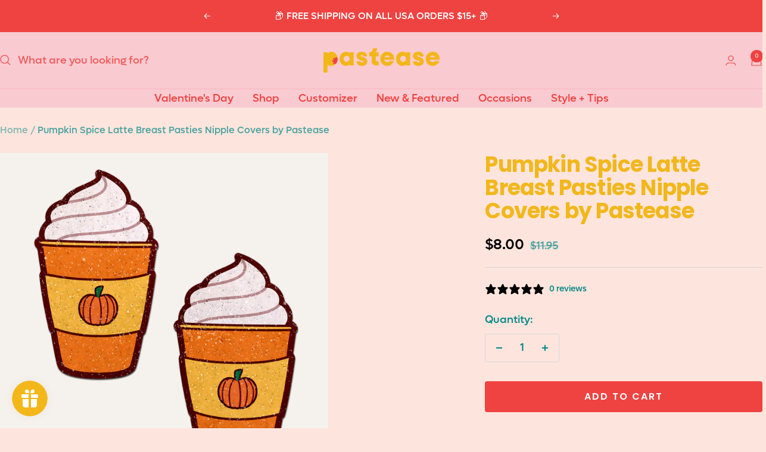

--- FILE ---
content_type: text/html; charset=utf-8
request_url: https://pastease.com/products/pumpkin-spice-latte-breast-pasties-psl-nipple-covers-by-pastease
body_size: 64150
content:
<!doctype html><html class="no-js" lang="en" dir="ltr">
  <head>
    <meta charset="utf-8">
    <meta name="viewport" content="width=device-width, initial-scale=1.0, height=device-height, minimum-scale=1.0, maximum-scale=1.0">
    <meta name="theme-color" content="#facad1">

    <title>Pumpkin Spice Latte Breast Pasties Nipple Covers by Pastease</title><meta name="description" content="Pumpkin Spice Latte Breast Pasties Nipple Covers"><link rel="canonical" href="https://pastease.com/products/pumpkin-spice-latte-breast-pasties-psl-nipple-covers-by-pastease"><link rel="shortcut icon" href="//pastease.com/cdn/shop/files/Logomark_Buttercup.png?v=1671127770&width=96" type="image/png"><link rel="preconnect" href="https://cdn.shopify.com">
    <link rel="dns-prefetch" href="https://productreviews.shopifycdn.com">
    <link rel="dns-prefetch" href="https://www.google-analytics.com"><link rel="preconnect" href="https://fonts.shopifycdn.com" crossorigin><link rel="preload" as="style" href="//pastease.com/cdn/shop/t/27/assets/theme.css?v=157212203480697592991768693693">
    <link rel="preload" as="script" href="//pastease.com/cdn/shop/t/27/assets/vendor.js?v=32643890569905814191758856112">
    <link rel="preload" as="script" href="//pastease.com/cdn/shop/t/27/assets/theme.js?v=91855412424466919481763507137"><link rel="preload" as="fetch" href="/products/pumpkin-spice-latte-breast-pasties-psl-nipple-covers-by-pastease.js" crossorigin><link rel="preload" as="script" href="//pastease.com/cdn/shop/t/27/assets/flickity.js?v=176646718982628074891758856110"><meta property="og:type" content="product">
  <meta property="og:title" content="Pumpkin Spice Latte Breast Pasties Nipple Covers by Pastease">
  <meta property="product:price:amount" content="8.00">
  <meta property="product:price:currency" content="USD">
  <meta property="product:availability" content="in stock"><meta property="og:image" content="http://pastease.com/cdn/shop/files/psl_p.png?v=1691683609&width=1024">
  <meta property="og:image:secure_url" content="https://pastease.com/cdn/shop/files/psl_p.png?v=1691683609&width=1024">
  <meta property="og:image:width" content="1000">
  <meta property="og:image:height" content="1000"><meta property="og:description" content="Pumpkin Spice Latte Breast Pasties Nipple Covers"><meta property="og:url" content="https://pastease.com/products/pumpkin-spice-latte-breast-pasties-psl-nipple-covers-by-pastease">
<meta property="og:site_name" content="Pastease USA"><meta name="twitter:card" content="summary"><meta name="twitter:title" content="Pumpkin Spice Latte Breast Pasties Nipple Covers by Pastease">
  <meta name="twitter:description" content="Indulge in the essence of the season with Pumpkin Spice Latte Pastease – the ultimate tribute to fall feels and cozy moments. Designed to capture the charm of your favorite autumn beverage, The PSL, these Pastease feature an utterly adorable latte design, complete with a dollop of whipped cream on top and a sweet pumpkin accent on the side of the cup. Crafted on a backdrop of sparkling soft velvet, these Pastease not only evoke the warmth and comfort of fall but also add a touch of enchantment to your wardrobe. The luxurious velvet material ensures a gentle, skin-friendly touch, making these Pastease as comfortable to wear as they are delightful to behold. Savor the perfect blend of cuteness and style as you embrace the Pumpkin Spice Latte Pastease. The intricate detailing of the latte cup, complete with its frothy"><meta name="twitter:image" content="https://pastease.com/cdn/shop/files/psl_p.png?v=1691683609&width=1200">
  <meta name="twitter:image:alt" content="">
    <script type="application/ld+json">{"@context":"http:\/\/schema.org\/","@id":"\/products\/pumpkin-spice-latte-breast-pasties-psl-nipple-covers-by-pastease#product","@type":"Product","brand":{"@type":"Brand","name":"PasteaseUSA"},"category":"Breast Petals \u0026 Concealers","description":"\n\n\n\n\nIndulge in the essence of the season with Pumpkin Spice Latte Pastease – the ultimate tribute to fall feels and cozy moments. Designed to capture the charm of your favorite autumn beverage, The PSL, these Pastease feature an utterly adorable latte design, complete with a dollop of whipped cream on top and a sweet pumpkin accent on the side of the cup.\n\nCrafted on a backdrop of sparkling soft velvet, these Pastease not only evoke the warmth and comfort of fall but also add a touch of enchantment to your wardrobe. The luxurious velvet material ensures a gentle, skin-friendly touch, making these Pastease as comfortable to wear as they are delightful to behold.\n\nSavor the perfect blend of cuteness and style as you embrace the Pumpkin Spice Latte Pastease. The intricate detailing of the latte cup, complete with its frothy crown and pumpkin companion, radiates a sense of joy and playfulness worthy of autumn's most beloved flavor.\n\nWhether you're donning a cozy sweater, heading out to a pumpkin patch, or simply seeking to capture the essence of the season, the Pumpkin Spice Latte Pastease are your go-to choice. They're an embodiment of fall's magic – a reminder of crisp leaves, warm beverages, and the joy of celebrating life's little pleasures.\n\nElevate your fall fashion and ignite the spirit of the season with PSL Pastease. Slip into their charming embrace and carry a piece of autumn's enchantment close to your heart, wherever you go. It's time to make every day feel like a sip of your favorite pumpkin spice latte – order yours today and immerse yourself in the magic of fall.\n\n\nDimensions: 2.1\" x 3.7\"\n\nCoverage: 2.1\"\n\n\n\n\n\n\nAdorable PSL Design: Capture the essence of fall with these Pastease featuring an irresistible latte cup design, adorned with whipped cream on top and a charming pumpkin accent on the side.\n\nSparkling Soft Velvet: Crafted on a backdrop of luxurious soft velvet with a touch of sparkle, these Pastease provide both comfort and an enchanting aesthetic that resonates with the magic of the season.\n\nCozy Fall Aesthetic: Embrace the warmth and comfort of autumn as you showcase these Pastease, perfect for adding a touch of cozy charm to your fall wardrobe.\n\nVersatile Statement: Whether you're heading to a pumpkin patch, enjoying a brisk walk, or simply channeling the fall spirit, these Pumpkin Spice Latte Pastease are the ideal accessory to complement your style.\n\nPlayful Whimsy: The intricate latte cup design, complete with a pumpkin companion, exudes playfulness and joy, making these Pastease a delightful way to celebrate the season.\n\nCelebrating Autumn: Each wear of these Pastease is a celebration of the most beloved flavors and moments of fall, allowing you to carry the magic of pumpkin spice wherever you go.\n\n\n\n\n\n\n\n\n\n\n\n\n\n\n\n\n","gtin":"792264879019","image":"https:\/\/pastease.com\/cdn\/shop\/files\/psl_p.png?v=1691683609\u0026width=1920","name":"Pumpkin Spice Latte Breast Pasties Nipple Covers by Pastease","offers":{"@id":"\/products\/pumpkin-spice-latte-breast-pasties-psl-nipple-covers-by-pastease?variant=42334627365037#offer","@type":"Offer","availability":"http:\/\/schema.org\/InStock","price":"8.00","priceCurrency":"USD","url":"https:\/\/pastease.com\/products\/pumpkin-spice-latte-breast-pasties-psl-nipple-covers-by-pastease?variant=42334627365037"},"sku":"PSL","url":"https:\/\/pastease.com\/products\/pumpkin-spice-latte-breast-pasties-psl-nipple-covers-by-pastease"}</script><script type="application/ld+json">
  {
    "@context": "https://schema.org",
    "@type": "BreadcrumbList",
    "itemListElement": [{
        "@type": "ListItem",
        "position": 1,
        "name": "Home",
        "item": "https://pastease.com"
      },{
            "@type": "ListItem",
            "position": 2,
            "name": "Pumpkin Spice Latte Breast Pasties Nipple Covers by Pastease",
            "item": "https://pastease.com/products/pumpkin-spice-latte-breast-pasties-psl-nipple-covers-by-pastease"
          }]
  }
</script>
    <link rel="preload" href="//pastease.com/cdn/fonts/poppins/poppins_n7.56758dcf284489feb014a026f3727f2f20a54626.woff2" as="font" type="font/woff2" crossorigin><link rel="preload" href="//pastease.com/cdn/fonts/poppins/poppins_n4.0ba78fa5af9b0e1a374041b3ceaadf0a43b41362.woff2" as="font" type="font/woff2" crossorigin><style>
  /* Typography (heading) */
  @font-face {
  font-family: Poppins;
  font-weight: 700;
  font-style: normal;
  font-display: swap;
  src: url("//pastease.com/cdn/fonts/poppins/poppins_n7.56758dcf284489feb014a026f3727f2f20a54626.woff2") format("woff2"),
       url("//pastease.com/cdn/fonts/poppins/poppins_n7.f34f55d9b3d3205d2cd6f64955ff4b36f0cfd8da.woff") format("woff");
}

@font-face {
  font-family: Poppins;
  font-weight: 700;
  font-style: italic;
  font-display: swap;
  src: url("//pastease.com/cdn/fonts/poppins/poppins_i7.42fd71da11e9d101e1e6c7932199f925f9eea42d.woff2") format("woff2"),
       url("//pastease.com/cdn/fonts/poppins/poppins_i7.ec8499dbd7616004e21155106d13837fff4cf556.woff") format("woff");
}

/* Typography (body) */
  @font-face {
  font-family: Poppins;
  font-weight: 400;
  font-style: normal;
  font-display: swap;
  src: url("//pastease.com/cdn/fonts/poppins/poppins_n4.0ba78fa5af9b0e1a374041b3ceaadf0a43b41362.woff2") format("woff2"),
       url("//pastease.com/cdn/fonts/poppins/poppins_n4.214741a72ff2596839fc9760ee7a770386cf16ca.woff") format("woff");
}

@font-face {
  font-family: Poppins;
  font-weight: 400;
  font-style: italic;
  font-display: swap;
  src: url("//pastease.com/cdn/fonts/poppins/poppins_i4.846ad1e22474f856bd6b81ba4585a60799a9f5d2.woff2") format("woff2"),
       url("//pastease.com/cdn/fonts/poppins/poppins_i4.56b43284e8b52fc64c1fd271f289a39e8477e9ec.woff") format("woff");
}

@font-face {
  font-family: Poppins;
  font-weight: 600;
  font-style: normal;
  font-display: swap;
  src: url("//pastease.com/cdn/fonts/poppins/poppins_n6.aa29d4918bc243723d56b59572e18228ed0786f6.woff2") format("woff2"),
       url("//pastease.com/cdn/fonts/poppins/poppins_n6.5f815d845fe073750885d5b7e619ee00e8111208.woff") format("woff");
}

@font-face {
  font-family: Poppins;
  font-weight: 600;
  font-style: italic;
  font-display: swap;
  src: url("//pastease.com/cdn/fonts/poppins/poppins_i6.bb8044d6203f492888d626dafda3c2999253e8e9.woff2") format("woff2"),
       url("//pastease.com/cdn/fonts/poppins/poppins_i6.e233dec1a61b1e7dead9f920159eda42280a02c3.woff") format("woff");
}

:root {--heading-color: 242, 183, 27;
    --text-color: 0, 134, 133;
    --background: 253, 229, 221;
    --secondary-background: 245, 241, 236;
    --border-color: 215, 215, 208;
    --border-color-darker: 152, 191, 186;
    --success-color: 0, 134, 133;
    --success-background: 202, 210, 203;
    --error-color: 222, 42, 42;
    --error-background: 251, 216, 208;
    --primary-button-background: 239, 67, 65;
    --primary-button-text-color: 255, 255, 255;
    --secondary-button-background: 239, 67, 65;
    --secondary-button-text-color: 255, 255, 255;
    --product-star-rating: 242, 183, 27;
    --product-on-sale-accent: 0, 0, 0;
    --product-sold-out-accent: 111, 113, 155;
    --product-custom-label-background: 239, 67, 65;
    --product-custom-label-text-color: 255, 255, 255;
    --product-custom-label-2-background: 243, 229, 182;
    --product-custom-label-2-text-color: 0, 0, 0;
    --product-low-stock-text-color: 222, 42, 42;
    --product-in-stock-text-color: 0, 134, 133;
    --loading-bar-background: 0, 134, 133;

    /* We duplicate some "base" colors as root colors, which is useful to use on drawer elements or popover without. Those should not be overridden to avoid issues */
    --root-heading-color: 242, 183, 27;
    --root-text-color: 0, 134, 133;
    --root-background: 253, 229, 221;
    --root-border-color: 215, 215, 208;
    --root-primary-button-background: 239, 67, 65;
    --root-primary-button-text-color: 255, 255, 255;

    --base-font-size: 18px;
    --heading-font-family: Poppins, sans-serif;
    --heading-font-weight: 700;
    --heading-font-style: normal;
    --heading-text-transform: normal;
    --text-font-family: Poppins, sans-serif;
    --text-font-weight: 400;
    --text-font-style: normal;
    --text-font-bold-weight: 600;

    /* Typography (font size) */
    --heading-xxsmall-font-size: 11px;
    --heading-xsmall-font-size: 11px;
    --heading-small-font-size: 12px;
    --heading-large-font-size: 36px;
    --heading-h1-font-size: 36px;
    --heading-h2-font-size: 30px;
    --heading-h3-font-size: 26px;
    --heading-h4-font-size: 24px;
    --heading-h5-font-size: 20px;
    --heading-h6-font-size: 16px;

    /* Control the look and feel of the theme by changing radius of various elements */
    --button-border-radius: 4px;
    --block-border-radius: 8px;
    --block-border-radius-reduced: 4px;
    --color-swatch-border-radius: 100%;

    /* Button size */
    --button-height: 48px;
    --button-small-height: 40px;

    /* Form related */
    --form-input-field-height: 48px;
    --form-input-gap: 16px;
    --form-submit-margin: 24px;

    /* Product listing related variables */
    --product-list-block-spacing: 32px;

    /* Video related */
    --play-button-background: 253, 229, 221;
    --play-button-arrow: 0, 134, 133;

    /* RTL support */
    --transform-logical-flip: 1;
    --transform-origin-start: left;
    --transform-origin-end: right;

    /* Other */
    --zoom-cursor-svg-url: url(//pastease.com/cdn/shop/t/27/assets/zoom-cursor.svg?v=119599161051936246301763438720);
    --arrow-right-svg-url: url(//pastease.com/cdn/shop/t/27/assets/arrow-right.svg?v=39671124412315861481761870648);
    --arrow-left-svg-url: url(//pastease.com/cdn/shop/t/27/assets/arrow-left.svg?v=167436174600382605531761870648);

    /* Some useful variables that we can reuse in our CSS. Some explanation are needed for some of them:
       - container-max-width-minus-gutters: represents the container max width without the edge gutters
       - container-outer-width: considering the screen width, represent all the space outside the container
       - container-outer-margin: same as container-outer-width but get set to 0 inside a container
       - container-inner-width: the effective space inside the container (minus gutters)
       - grid-column-width: represents the width of a single column of the grid
       - vertical-breather: this is a variable that defines the global "spacing" between sections, and inside the section
                            to create some "breath" and minimum spacing
     */
    --container-max-width: 1600px;
    --container-gutter: 24px;
    --container-max-width-minus-gutters: calc(var(--container-max-width) - (var(--container-gutter)) * 2);
    --container-outer-width: max(calc((100vw - var(--container-max-width-minus-gutters)) / 2), var(--container-gutter));
    --container-outer-margin: var(--container-outer-width);
    --container-inner-width: calc(100vw - var(--container-outer-width) * 2);

    --grid-column-count: 10;
    --grid-gap: 24px;
    --grid-column-width: calc((100vw - var(--container-outer-width) * 2 - var(--grid-gap) * (var(--grid-column-count) - 1)) / var(--grid-column-count));

    --vertical-breather: 48px;
    --vertical-breather-tight: 48px;

    /* Shopify related variables */
    --payment-terms-background-color: #fde5dd;
  }

  @media screen and (min-width: 741px) {
    :root {
      --container-gutter: 40px;
      --grid-column-count: 20;
      --vertical-breather: 64px;
      --vertical-breather-tight: 64px;

      /* Typography (font size) */
      --heading-xsmall-font-size: 12px;
      --heading-small-font-size: 13px;
      --heading-large-font-size: 52px;
      --heading-h1-font-size: 48px;
      --heading-h2-font-size: 38px;
      --heading-h3-font-size: 32px;
      --heading-h4-font-size: 24px;
      --heading-h5-font-size: 20px;
      --heading-h6-font-size: 18px;

      /* Form related */
      --form-input-field-height: 52px;
      --form-submit-margin: 32px;

      /* Button size */
      --button-height: 52px;
      --button-small-height: 44px;
    }
  }

  @media screen and (min-width: 1200px) {
    :root {
      --vertical-breather: 80px;
      --vertical-breather-tight: 64px;
      --product-list-block-spacing: 48px;

      /* Typography */
      --heading-large-font-size: 64px;
      --heading-h1-font-size: 56px;
      --heading-h2-font-size: 48px;
      --heading-h3-font-size: 36px;
      --heading-h4-font-size: 30px;
      --heading-h5-font-size: 24px;
      --heading-h6-font-size: 18px;
    }
  }

  @media screen and (min-width: 1600px) {
    :root {
      --vertical-breather: 90px;
      --vertical-breather-tight: 64px;
    }
  }
</style>
    <script>
  // This allows to expose several variables to the global scope, to be used in scripts
  window.themeVariables = {
    settings: {
      direction: "ltr",
      pageType: "product",
      cartCount: 0,
      moneyFormat: "${{amount}}",
      moneyWithCurrencyFormat: "${{amount}} USD",
      showVendor: false,
      discountMode: "percentage",
      currencyCodeEnabled: false,
      cartType: "drawer",
      cartCurrency: "USD",
      mobileZoomFactor: 2.5
    },

    routes: {
      host: "pastease.com",
      rootUrl: "\/",
      rootUrlWithoutSlash: '',
      cartUrl: "\/cart",
      cartAddUrl: "\/cart\/add",
      cartChangeUrl: "\/cart\/change",
      searchUrl: "\/search",
      predictiveSearchUrl: "\/search\/suggest",
      productRecommendationsUrl: "\/recommendations\/products"
    },

    strings: {
      accessibilityDelete: "Delete",
      accessibilityClose: "Close",
      collectionSoldOut: "Sold out",
      collectionDiscount: "Save @savings@",
      productSalePrice: "Sale price",
      productRegularPrice: "Regular price",
      productFormUnavailable: "Unavailable",
      productFormSoldOut: "Sold out",
      productFormPreOrder: "Pre-order",
      productFormAddToCart: "Add to cart",
      searchNoResults: "No results could be found.",
      searchNewSearch: "New search",
      searchProducts: "Products",
      searchArticles: "Journal",
      searchPages: "Pages",
      searchCollections: "Collections",
      cartViewCart: "View cart",
      cartItemAdded: "Item added to your cart!",
      cartItemAddedShort: "Added to your cart!",
      cartAddOrderNote: "Add order note",
      cartEditOrderNote: "Edit order note",
      shippingEstimatorNoResults: "Sorry, we do not ship to your address.",
      shippingEstimatorOneResult: "There is one shipping rate for your address:",
      shippingEstimatorMultipleResults: "There are several shipping rates for your address:",
      shippingEstimatorError: "One or more error occurred while retrieving shipping rates:"
    },

    libs: {
      flickity: "\/\/pastease.com\/cdn\/shop\/t\/27\/assets\/flickity.js?v=176646718982628074891758856110",
      photoswipe: "\/\/pastease.com\/cdn\/shop\/t\/27\/assets\/photoswipe.js?v=132268647426145925301758856111",
      qrCode: "\/\/pastease.com\/cdn\/shopifycloud\/storefront\/assets\/themes_support\/vendor\/qrcode-3f2b403b.js"
    },

    breakpoints: {
      phone: 'screen and (max-width: 740px)',
      tablet: 'screen and (min-width: 741px) and (max-width: 999px)',
      tabletAndUp: 'screen and (min-width: 741px)',
      pocket: 'screen and (max-width: 999px)',
      lap: 'screen and (min-width: 1000px) and (max-width: 1199px)',
      lapAndUp: 'screen and (min-width: 1000px)',
      desktop: 'screen and (min-width: 1200px)',
      wide: 'screen and (min-width: 1400px)'
    }
  };

  window.addEventListener('pageshow', async () => {
    const cartContent = await (await fetch(`${window.themeVariables.routes.cartUrl}.js`, {cache: 'reload'})).json();
    document.documentElement.dispatchEvent(new CustomEvent('cart:refresh', {detail: {cart: cartContent}}));
  });

  if ('noModule' in HTMLScriptElement.prototype) {
    // Old browsers (like IE) that does not support module will be considered as if not executing JS at all
    document.documentElement.className = document.documentElement.className.replace('no-js', 'js');

    requestAnimationFrame(() => {
      const viewportHeight = (window.visualViewport ? window.visualViewport.height : document.documentElement.clientHeight);
      document.documentElement.style.setProperty('--window-height',viewportHeight + 'px');
    });
  }// We save the product ID in local storage to be eventually used for recently viewed section
    try {
      const items = JSON.parse(localStorage.getItem('theme:recently-viewed-products') || '[]');

      // We check if the current product already exists, and if it does not, we add it at the start
      if (!items.includes(7379047809197)) {
        items.unshift(7379047809197);
      }

      localStorage.setItem('theme:recently-viewed-products', JSON.stringify(items.slice(0, 20)));
    } catch (e) {
      // Safari in private mode does not allow setting item, we silently fail
    }</script>

    <link rel="stylesheet" href="//pastease.com/cdn/shop/t/27/assets/theme.css?v=157212203480697592991768693693">

    <script src="//pastease.com/cdn/shop/t/27/assets/vendor.js?v=32643890569905814191758856112" defer></script>
    <script src="//pastease.com/cdn/shop/t/27/assets/theme.js?v=91855412424466919481763507137" defer></script>
    <script src="//pastease.com/cdn/shop/t/27/assets/custom.js?v=167639537848865775061758856110" defer></script>

    <script>window.performance && window.performance.mark && window.performance.mark('shopify.content_for_header.start');</script><meta name="google-site-verification" content="PIgoTdoGZdrCH3_I6yoArDC5ZzT0_E0ygAjRFO_MwS4">
<meta name="facebook-domain-verification" content="2ofxm5qfc1coeb091v61ey506apqt2">
<meta id="shopify-digital-wallet" name="shopify-digital-wallet" content="/62007607469/digital_wallets/dialog">
<meta name="shopify-checkout-api-token" content="280c59967cda113f8e0bd00de61e5617">
<meta id="in-context-paypal-metadata" data-shop-id="62007607469" data-venmo-supported="true" data-environment="production" data-locale="en_US" data-paypal-v4="true" data-currency="USD">
<link rel="alternate" type="application/json+oembed" href="https://pastease.com/products/pumpkin-spice-latte-breast-pasties-psl-nipple-covers-by-pastease.oembed">
<script async="async" src="/checkouts/internal/preloads.js?locale=en-US"></script>
<link rel="preconnect" href="https://shop.app" crossorigin="anonymous">
<script async="async" src="https://shop.app/checkouts/internal/preloads.js?locale=en-US&shop_id=62007607469" crossorigin="anonymous"></script>
<script id="apple-pay-shop-capabilities" type="application/json">{"shopId":62007607469,"countryCode":"US","currencyCode":"USD","merchantCapabilities":["supports3DS"],"merchantId":"gid:\/\/shopify\/Shop\/62007607469","merchantName":"Pastease USA","requiredBillingContactFields":["postalAddress","email","phone"],"requiredShippingContactFields":["postalAddress","email","phone"],"shippingType":"shipping","supportedNetworks":["visa","masterCard","amex","discover","elo","jcb"],"total":{"type":"pending","label":"Pastease USA","amount":"1.00"},"shopifyPaymentsEnabled":true,"supportsSubscriptions":true}</script>
<script id="shopify-features" type="application/json">{"accessToken":"280c59967cda113f8e0bd00de61e5617","betas":["rich-media-storefront-analytics"],"domain":"pastease.com","predictiveSearch":true,"shopId":62007607469,"locale":"en"}</script>
<script>var Shopify = Shopify || {};
Shopify.shop = "pasteaseusa.myshopify.com";
Shopify.locale = "en";
Shopify.currency = {"active":"USD","rate":"1.0"};
Shopify.country = "US";
Shopify.theme = {"name":"Focal (12.7.1)","id":148554383533,"schema_name":"Focal","schema_version":"12.7.1","theme_store_id":714,"role":"main"};
Shopify.theme.handle = "null";
Shopify.theme.style = {"id":null,"handle":null};
Shopify.cdnHost = "pastease.com/cdn";
Shopify.routes = Shopify.routes || {};
Shopify.routes.root = "/";</script>
<script type="module">!function(o){(o.Shopify=o.Shopify||{}).modules=!0}(window);</script>
<script>!function(o){function n(){var o=[];function n(){o.push(Array.prototype.slice.apply(arguments))}return n.q=o,n}var t=o.Shopify=o.Shopify||{};t.loadFeatures=n(),t.autoloadFeatures=n()}(window);</script>
<script>
  window.ShopifyPay = window.ShopifyPay || {};
  window.ShopifyPay.apiHost = "shop.app\/pay";
  window.ShopifyPay.redirectState = null;
</script>
<script id="shop-js-analytics" type="application/json">{"pageType":"product"}</script>
<script defer="defer" async type="module" src="//pastease.com/cdn/shopifycloud/shop-js/modules/v2/client.init-shop-cart-sync_WVOgQShq.en.esm.js"></script>
<script defer="defer" async type="module" src="//pastease.com/cdn/shopifycloud/shop-js/modules/v2/chunk.common_C_13GLB1.esm.js"></script>
<script defer="defer" async type="module" src="//pastease.com/cdn/shopifycloud/shop-js/modules/v2/chunk.modal_CLfMGd0m.esm.js"></script>
<script type="module">
  await import("//pastease.com/cdn/shopifycloud/shop-js/modules/v2/client.init-shop-cart-sync_WVOgQShq.en.esm.js");
await import("//pastease.com/cdn/shopifycloud/shop-js/modules/v2/chunk.common_C_13GLB1.esm.js");
await import("//pastease.com/cdn/shopifycloud/shop-js/modules/v2/chunk.modal_CLfMGd0m.esm.js");

  window.Shopify.SignInWithShop?.initShopCartSync?.({"fedCMEnabled":true,"windoidEnabled":true});

</script>
<script>
  window.Shopify = window.Shopify || {};
  if (!window.Shopify.featureAssets) window.Shopify.featureAssets = {};
  window.Shopify.featureAssets['shop-js'] = {"shop-cart-sync":["modules/v2/client.shop-cart-sync_DuR37GeY.en.esm.js","modules/v2/chunk.common_C_13GLB1.esm.js","modules/v2/chunk.modal_CLfMGd0m.esm.js"],"init-fed-cm":["modules/v2/client.init-fed-cm_BucUoe6W.en.esm.js","modules/v2/chunk.common_C_13GLB1.esm.js","modules/v2/chunk.modal_CLfMGd0m.esm.js"],"shop-toast-manager":["modules/v2/client.shop-toast-manager_B0JfrpKj.en.esm.js","modules/v2/chunk.common_C_13GLB1.esm.js","modules/v2/chunk.modal_CLfMGd0m.esm.js"],"init-shop-cart-sync":["modules/v2/client.init-shop-cart-sync_WVOgQShq.en.esm.js","modules/v2/chunk.common_C_13GLB1.esm.js","modules/v2/chunk.modal_CLfMGd0m.esm.js"],"shop-button":["modules/v2/client.shop-button_B_U3bv27.en.esm.js","modules/v2/chunk.common_C_13GLB1.esm.js","modules/v2/chunk.modal_CLfMGd0m.esm.js"],"init-windoid":["modules/v2/client.init-windoid_DuP9q_di.en.esm.js","modules/v2/chunk.common_C_13GLB1.esm.js","modules/v2/chunk.modal_CLfMGd0m.esm.js"],"shop-cash-offers":["modules/v2/client.shop-cash-offers_BmULhtno.en.esm.js","modules/v2/chunk.common_C_13GLB1.esm.js","modules/v2/chunk.modal_CLfMGd0m.esm.js"],"pay-button":["modules/v2/client.pay-button_CrPSEbOK.en.esm.js","modules/v2/chunk.common_C_13GLB1.esm.js","modules/v2/chunk.modal_CLfMGd0m.esm.js"],"init-customer-accounts":["modules/v2/client.init-customer-accounts_jNk9cPYQ.en.esm.js","modules/v2/client.shop-login-button_DJ5ldayH.en.esm.js","modules/v2/chunk.common_C_13GLB1.esm.js","modules/v2/chunk.modal_CLfMGd0m.esm.js"],"avatar":["modules/v2/client.avatar_BTnouDA3.en.esm.js"],"checkout-modal":["modules/v2/client.checkout-modal_pBPyh9w8.en.esm.js","modules/v2/chunk.common_C_13GLB1.esm.js","modules/v2/chunk.modal_CLfMGd0m.esm.js"],"init-shop-for-new-customer-accounts":["modules/v2/client.init-shop-for-new-customer-accounts_BUoCy7a5.en.esm.js","modules/v2/client.shop-login-button_DJ5ldayH.en.esm.js","modules/v2/chunk.common_C_13GLB1.esm.js","modules/v2/chunk.modal_CLfMGd0m.esm.js"],"init-customer-accounts-sign-up":["modules/v2/client.init-customer-accounts-sign-up_CnczCz9H.en.esm.js","modules/v2/client.shop-login-button_DJ5ldayH.en.esm.js","modules/v2/chunk.common_C_13GLB1.esm.js","modules/v2/chunk.modal_CLfMGd0m.esm.js"],"init-shop-email-lookup-coordinator":["modules/v2/client.init-shop-email-lookup-coordinator_CzjY5t9o.en.esm.js","modules/v2/chunk.common_C_13GLB1.esm.js","modules/v2/chunk.modal_CLfMGd0m.esm.js"],"shop-follow-button":["modules/v2/client.shop-follow-button_CsYC63q7.en.esm.js","modules/v2/chunk.common_C_13GLB1.esm.js","modules/v2/chunk.modal_CLfMGd0m.esm.js"],"shop-login-button":["modules/v2/client.shop-login-button_DJ5ldayH.en.esm.js","modules/v2/chunk.common_C_13GLB1.esm.js","modules/v2/chunk.modal_CLfMGd0m.esm.js"],"shop-login":["modules/v2/client.shop-login_B9ccPdmx.en.esm.js","modules/v2/chunk.common_C_13GLB1.esm.js","modules/v2/chunk.modal_CLfMGd0m.esm.js"],"lead-capture":["modules/v2/client.lead-capture_D0K_KgYb.en.esm.js","modules/v2/chunk.common_C_13GLB1.esm.js","modules/v2/chunk.modal_CLfMGd0m.esm.js"],"payment-terms":["modules/v2/client.payment-terms_BWmiNN46.en.esm.js","modules/v2/chunk.common_C_13GLB1.esm.js","modules/v2/chunk.modal_CLfMGd0m.esm.js"]};
</script>
<script>(function() {
  var isLoaded = false;
  function asyncLoad() {
    if (isLoaded) return;
    isLoaded = true;
    var urls = ["https:\/\/cdn.shoppinggives.com\/cc-utilities\/shopify.js?store-id=9dc991f5-870c-46ed-b28b-6dd02daf3bc4\u0026shop=pasteaseusa.myshopify.com"];
    for (var i = 0; i < urls.length; i++) {
      var s = document.createElement('script');
      s.type = 'text/javascript';
      s.async = true;
      s.src = urls[i];
      var x = document.getElementsByTagName('script')[0];
      x.parentNode.insertBefore(s, x);
    }
  };
  if(window.attachEvent) {
    window.attachEvent('onload', asyncLoad);
  } else {
    window.addEventListener('load', asyncLoad, false);
  }
})();</script>
<script id="__st">var __st={"a":62007607469,"offset":-28800,"reqid":"6c7521c8-b2a1-40f2-a619-ce38ce94b191-1769532916","pageurl":"pastease.com\/products\/pumpkin-spice-latte-breast-pasties-psl-nipple-covers-by-pastease","u":"2a2fbeb5321f","p":"product","rtyp":"product","rid":7379047809197};</script>
<script>window.ShopifyPaypalV4VisibilityTracking = true;</script>
<script id="captcha-bootstrap">!function(){'use strict';const t='contact',e='account',n='new_comment',o=[[t,t],['blogs',n],['comments',n],[t,'customer']],c=[[e,'customer_login'],[e,'guest_login'],[e,'recover_customer_password'],[e,'create_customer']],r=t=>t.map((([t,e])=>`form[action*='/${t}']:not([data-nocaptcha='true']) input[name='form_type'][value='${e}']`)).join(','),a=t=>()=>t?[...document.querySelectorAll(t)].map((t=>t.form)):[];function s(){const t=[...o],e=r(t);return a(e)}const i='password',u='form_key',d=['recaptcha-v3-token','g-recaptcha-response','h-captcha-response',i],f=()=>{try{return window.sessionStorage}catch{return}},m='__shopify_v',_=t=>t.elements[u];function p(t,e,n=!1){try{const o=window.sessionStorage,c=JSON.parse(o.getItem(e)),{data:r}=function(t){const{data:e,action:n}=t;return t[m]||n?{data:e,action:n}:{data:t,action:n}}(c);for(const[e,n]of Object.entries(r))t.elements[e]&&(t.elements[e].value=n);n&&o.removeItem(e)}catch(o){console.error('form repopulation failed',{error:o})}}const l='form_type',E='cptcha';function T(t){t.dataset[E]=!0}const w=window,h=w.document,L='Shopify',v='ce_forms',y='captcha';let A=!1;((t,e)=>{const n=(g='f06e6c50-85a8-45c8-87d0-21a2b65856fe',I='https://cdn.shopify.com/shopifycloud/storefront-forms-hcaptcha/ce_storefront_forms_captcha_hcaptcha.v1.5.2.iife.js',D={infoText:'Protected by hCaptcha',privacyText:'Privacy',termsText:'Terms'},(t,e,n)=>{const o=w[L][v],c=o.bindForm;if(c)return c(t,g,e,D).then(n);var r;o.q.push([[t,g,e,D],n]),r=I,A||(h.body.append(Object.assign(h.createElement('script'),{id:'captcha-provider',async:!0,src:r})),A=!0)});var g,I,D;w[L]=w[L]||{},w[L][v]=w[L][v]||{},w[L][v].q=[],w[L][y]=w[L][y]||{},w[L][y].protect=function(t,e){n(t,void 0,e),T(t)},Object.freeze(w[L][y]),function(t,e,n,w,h,L){const[v,y,A,g]=function(t,e,n){const i=e?o:[],u=t?c:[],d=[...i,...u],f=r(d),m=r(i),_=r(d.filter((([t,e])=>n.includes(e))));return[a(f),a(m),a(_),s()]}(w,h,L),I=t=>{const e=t.target;return e instanceof HTMLFormElement?e:e&&e.form},D=t=>v().includes(t);t.addEventListener('submit',(t=>{const e=I(t);if(!e)return;const n=D(e)&&!e.dataset.hcaptchaBound&&!e.dataset.recaptchaBound,o=_(e),c=g().includes(e)&&(!o||!o.value);(n||c)&&t.preventDefault(),c&&!n&&(function(t){try{if(!f())return;!function(t){const e=f();if(!e)return;const n=_(t);if(!n)return;const o=n.value;o&&e.removeItem(o)}(t);const e=Array.from(Array(32),(()=>Math.random().toString(36)[2])).join('');!function(t,e){_(t)||t.append(Object.assign(document.createElement('input'),{type:'hidden',name:u})),t.elements[u].value=e}(t,e),function(t,e){const n=f();if(!n)return;const o=[...t.querySelectorAll(`input[type='${i}']`)].map((({name:t})=>t)),c=[...d,...o],r={};for(const[a,s]of new FormData(t).entries())c.includes(a)||(r[a]=s);n.setItem(e,JSON.stringify({[m]:1,action:t.action,data:r}))}(t,e)}catch(e){console.error('failed to persist form',e)}}(e),e.submit())}));const S=(t,e)=>{t&&!t.dataset[E]&&(n(t,e.some((e=>e===t))),T(t))};for(const o of['focusin','change'])t.addEventListener(o,(t=>{const e=I(t);D(e)&&S(e,y())}));const B=e.get('form_key'),M=e.get(l),P=B&&M;t.addEventListener('DOMContentLoaded',(()=>{const t=y();if(P)for(const e of t)e.elements[l].value===M&&p(e,B);[...new Set([...A(),...v().filter((t=>'true'===t.dataset.shopifyCaptcha))])].forEach((e=>S(e,t)))}))}(h,new URLSearchParams(w.location.search),n,t,e,['guest_login'])})(!0,!0)}();</script>
<script integrity="sha256-4kQ18oKyAcykRKYeNunJcIwy7WH5gtpwJnB7kiuLZ1E=" data-source-attribution="shopify.loadfeatures" defer="defer" src="//pastease.com/cdn/shopifycloud/storefront/assets/storefront/load_feature-a0a9edcb.js" crossorigin="anonymous"></script>
<script crossorigin="anonymous" defer="defer" src="//pastease.com/cdn/shopifycloud/storefront/assets/shopify_pay/storefront-65b4c6d7.js?v=20250812"></script>
<script data-source-attribution="shopify.dynamic_checkout.dynamic.init">var Shopify=Shopify||{};Shopify.PaymentButton=Shopify.PaymentButton||{isStorefrontPortableWallets:!0,init:function(){window.Shopify.PaymentButton.init=function(){};var t=document.createElement("script");t.src="https://pastease.com/cdn/shopifycloud/portable-wallets/latest/portable-wallets.en.js",t.type="module",document.head.appendChild(t)}};
</script>
<script data-source-attribution="shopify.dynamic_checkout.buyer_consent">
  function portableWalletsHideBuyerConsent(e){var t=document.getElementById("shopify-buyer-consent"),n=document.getElementById("shopify-subscription-policy-button");t&&n&&(t.classList.add("hidden"),t.setAttribute("aria-hidden","true"),n.removeEventListener("click",e))}function portableWalletsShowBuyerConsent(e){var t=document.getElementById("shopify-buyer-consent"),n=document.getElementById("shopify-subscription-policy-button");t&&n&&(t.classList.remove("hidden"),t.removeAttribute("aria-hidden"),n.addEventListener("click",e))}window.Shopify?.PaymentButton&&(window.Shopify.PaymentButton.hideBuyerConsent=portableWalletsHideBuyerConsent,window.Shopify.PaymentButton.showBuyerConsent=portableWalletsShowBuyerConsent);
</script>
<script data-source-attribution="shopify.dynamic_checkout.cart.bootstrap">document.addEventListener("DOMContentLoaded",(function(){function t(){return document.querySelector("shopify-accelerated-checkout-cart, shopify-accelerated-checkout")}if(t())Shopify.PaymentButton.init();else{new MutationObserver((function(e,n){t()&&(Shopify.PaymentButton.init(),n.disconnect())})).observe(document.body,{childList:!0,subtree:!0})}}));
</script>
<link id="shopify-accelerated-checkout-styles" rel="stylesheet" media="screen" href="https://pastease.com/cdn/shopifycloud/portable-wallets/latest/accelerated-checkout-backwards-compat.css" crossorigin="anonymous">
<style id="shopify-accelerated-checkout-cart">
        #shopify-buyer-consent {
  margin-top: 1em;
  display: inline-block;
  width: 100%;
}

#shopify-buyer-consent.hidden {
  display: none;
}

#shopify-subscription-policy-button {
  background: none;
  border: none;
  padding: 0;
  text-decoration: underline;
  font-size: inherit;
  cursor: pointer;
}

#shopify-subscription-policy-button::before {
  box-shadow: none;
}

      </style>

<script>window.performance && window.performance.mark && window.performance.mark('shopify.content_for_header.end');</script><script id="shop-promise-product" type="application/json">
  {
    "productId": "7379047809197",
    "variantId": "42334627365037"
  }
</script>
<script id="shop-promise-features" type="application/json">
  {
    "supportedPromiseBrands": ["buy_with_prime"],
    "f_b9ba94d16a7d18ccd91d68be01e37df6": false,
    "f_85e460659f2e1fdd04f763b1587427a4": false
  }
</script>
<script fetchpriority="high" defer="defer" src="https://pastease.com/cdn/shopifycloud/shop-promise-pdp/prod/shop_promise_pdp.js?v=1" data-source-attribution="shopify.shop-promise-pdp" crossorigin="anonymous"></script>
<link rel="preload" href="https://static-na.payments-amazon.com/checkout.js" as="script">

  <!-- BEGIN app block: shopify://apps/rt-google-fonts-custom-fonts/blocks/app-embed/2caf2c68-0038-455e-b0b9-066a7c2ad923 --><link rel="preload" as="font" href="https://cdn.shopify.com/s/files/1/0620/0760/7469/t/7/assets/4b10f5c4e5418f20.otf?v=1671216160" type="font/otf" crossorigin><link rel="preload" as="font" href="https://cdn.shopify.com/s/files/1/0620/0760/7469/t/7/assets/8f9a39b99f4987b6.otf?v=1671216162" type="font/otf" crossorigin><style id="rafp-stylesheet">@font-face{
            font-family:"Font-1671215783985";
            src:url("https:\/\/cdn.shopify.com\/s\/files\/1\/0620\/0760\/7469\/t\/7\/assets\/4b10f5c4e5418f20.otf?v=1671216160");
            font-display:swap;
          }h1,h2,h3,h4,h5,h6 {font-family:"Font-1671215783985";}@font-face{
            font-family:"Font-1671215962950";
            src:url("https:\/\/cdn.shopify.com\/s\/files\/1\/0620\/0760\/7469\/t\/7\/assets\/8f9a39b99f4987b6.otf?v=1671216162");
            font-display:swap;
          }body,p {font-family:"Font-1671215962950";}@media screen and (max-width: 749px) {h1,h2,h3,h4,h5,h6 {}body,p {}}
    </style>
<!-- END app block --><!-- BEGIN app block: shopify://apps/shoppinggives/blocks/app-embed-block/7b6c2cd4-8962-4dc6-975b-870e1f567789 --><script id="sg-js-global-vars">
  sgGlobalVars = {"storeId":"9dc991f5-870c-46ed-b28b-6dd02daf3bc4","seenManagerPrompt":false,"storeIsActive":false,"targetInfo":{"cart":{"isAfterElem":false,"isBeforeElem":true,"isInsideElem":false,"customSelector":"","isOn":true,"type":1,"integration":2,"sideCartOn":false,"useCheckoutButton":true},"product":{"useCartButton":true,"isAfterElem":false,"isBeforeElem":true,"isInsideElem":false,"customSelector":"AddToCart","isOn":true,"type":1,"integration":2},"roundUp":{"isAfterElem":false,"isBeforeElem":true,"isInsideElem":false,"customSelector":"","isOn":true,"useCheckoutButton":true,"integration":0},"addOn":{"isOn":false,"integration":0}},"hideAdditionalScriptPrompt":false,"sgRoundUpId":"42272530301101","sgAddOnIds":null};
  if(sgGlobalVars) {
    sgGlobalVars.cart = {"note":null,"attributes":{},"original_total_price":0,"total_price":0,"total_discount":0,"total_weight":0.0,"item_count":0,"items":[],"requires_shipping":false,"currency":"USD","items_subtotal_price":0,"cart_level_discount_applications":[],"checkout_charge_amount":0};
    sgGlobalVars.currentProduct = {"id":7379047809197,"title":"Pumpkin Spice Latte Breast Pasties Nipple Covers by Pastease","handle":"pumpkin-spice-latte-breast-pasties-psl-nipple-covers-by-pastease","description":"\u003cmeta charset=\"UTF-8\"\u003e\n\u003cdiv\u003e\n\u003cmeta charset=\"UTF-8\"\u003e\n\u003cdiv\u003e\n\u003cmeta charset=\"UTF-8\"\u003e\n\u003cdiv\u003eIndulge in the essence of the season with Pumpkin Spice Latte Pastease – the ultimate tribute to fall feels and cozy moments. Designed to capture the charm of your favorite autumn beverage, The PSL, these Pastease feature an utterly adorable latte design, complete with a dollop of whipped cream on top and a sweet pumpkin accent on the side of the cup.\u003cbr\u003e\u003cbr\u003e\n\u003c\/div\u003e\n\u003cdiv\u003eCrafted on a backdrop of sparkling soft velvet, these Pastease not only evoke the warmth and comfort of fall but also add a touch of enchantment to your wardrobe. The luxurious velvet material ensures a gentle, skin-friendly touch, making these Pastease as comfortable to wear as they are delightful to behold.\u003cbr\u003e\u003cbr\u003e\n\u003c\/div\u003e\n\u003cdiv\u003eSavor the perfect blend of cuteness and style as you embrace the Pumpkin Spice Latte Pastease. The intricate detailing of the latte cup, complete with its frothy crown and pumpkin companion, radiates a sense of joy and playfulness worthy of autumn's most beloved flavor.\u003cbr\u003e\u003cbr\u003e\n\u003c\/div\u003e\n\u003cdiv\u003eWhether you're donning a cozy sweater, heading out to a pumpkin patch, or simply seeking to capture the essence of the season, the Pumpkin Spice Latte Pastease are your go-to choice. They're an embodiment of fall's magic – a reminder of crisp leaves, warm beverages, and the joy of celebrating life's little pleasures.\u003cbr\u003e\u003cbr\u003e\n\u003c\/div\u003e\n\u003cdiv\u003eElevate your fall fashion and ignite the spirit of the season with PSL Pastease. Slip into their charming embrace and carry a piece of autumn's enchantment close to your heart, wherever you go. It's time to make every day feel like a sip of your favorite pumpkin spice latte – order yours today and immerse yourself in the magic of fall.\u003c\/div\u003e\n\u003cdiv\u003e\u003c\/div\u003e\n\u003cdiv\u003e\n\u003cstrong\u003eDimensions:\u003c\/strong\u003e 2.1\" x 3.7\"\u003c\/div\u003e\n\u003cdiv\u003e\n\u003cstrong\u003eCoverage:\u003c\/strong\u003e \u003cspan data-sheets-value='{\"1\":3,\"3\":2.1}' data-sheets-userformat='{\"2\":4863,\"3\":{\"1\":0},\"4\":{\"1\":2,\"2\":16777215},\"5\":{\"1\":[{\"1\":2,\"2\":0,\"5\":{\"1\":2,\"2\":0}},{\"1\":0,\"2\":0,\"3\":3},{\"1\":1,\"2\":0,\"4\":1}]},\"6\":{\"1\":[{\"1\":2,\"2\":0,\"5\":{\"1\":2,\"2\":0}},{\"1\":0,\"2\":0,\"3\":3},{\"1\":1,\"2\":0,\"4\":1}]},\"7\":{\"1\":[{\"1\":2,\"2\":0,\"5\":{\"1\":2,\"2\":0}},{\"1\":0,\"2\":0,\"3\":3},{\"1\":1,\"2\":0,\"4\":1}]},\"8\":{\"1\":[{\"1\":2,\"2\":0,\"5\":{\"1\":2,\"2\":0}},{\"1\":0,\"2\":0,\"3\":3},{\"1\":1,\"2\":0,\"4\":1}]},\"9\":1,\"10\":2,\"12\":0,\"15\":\"Arial\"}' data-mce-fragment=\"1\"\u003e2.1\"\u003c\/span\u003e\n\u003c\/div\u003e\n\u003cdiv\u003e\u003c\/div\u003e\n\u003cdiv\u003e\n\u003cmeta charset=\"UTF-8\"\u003e\n\u003cul\u003e\n\u003cli\u003e\n\u003cstrong\u003eAdorable PSL Design:\u003c\/strong\u003e Capture the essence of fall with these Pastease featuring an irresistible latte cup design, adorned with whipped cream on top and a charming pumpkin accent on the side.\u003c\/li\u003e\n\u003cli\u003e\n\u003cstrong\u003eSparkling Soft Velvet:\u003c\/strong\u003e Crafted on a backdrop of luxurious soft velvet with a touch of sparkle, these Pastease provide both comfort and an enchanting aesthetic that resonates with the magic of the season.\u003c\/li\u003e\n\u003cli\u003e\n\u003cstrong\u003eCozy Fall Aesthetic:\u003c\/strong\u003e Embrace the warmth and comfort of autumn as you showcase these Pastease, perfect for adding a touch of cozy charm to your fall wardrobe.\u003c\/li\u003e\n\u003cli\u003e\n\u003cstrong\u003eVersatile Statement:\u003c\/strong\u003e Whether you're heading to a pumpkin patch, enjoying a brisk walk, or simply channeling the fall spirit, these Pumpkin Spice Latte Pastease are the ideal accessory to complement your style.\u003c\/li\u003e\n\u003cli\u003e\n\u003cstrong\u003ePlayful Whimsy:\u003c\/strong\u003e The intricate latte cup design, complete with a pumpkin companion, exudes playfulness and joy, making these Pastease a delightful way to celebrate the season.\u003c\/li\u003e\n\u003cli\u003e\n\u003cstrong\u003eCelebrating Autumn:\u003c\/strong\u003e Each wear of these Pastease is a celebration of the most beloved flavors and moments of fall, allowing you to carry the magic of pumpkin spice wherever you go.\u003c\/li\u003e\n\u003c\/ul\u003e\n\u003c\/div\u003e\n\u003c\/div\u003e\n\u003cdiv\u003e\n\u003cul\u003e\u003c\/ul\u003e\n\u003c\/div\u003e\n\u003c\/div\u003e\n\u003cdiv\u003e\n\u003cul\u003e\u003c\/ul\u003e\n\u003c\/div\u003e\n\u003cdiv class=\"todos-form__field\"\u003e\n\u003cdiv class=\"todos-form__field-content todos-form__field-content--notes\"\u003e\n\u003cdiv class=\"formatted_content\"\u003e\n\u003cdiv\u003e\u003c\/div\u003e\n\u003c\/div\u003e\n\u003c\/div\u003e\n\u003c\/div\u003e","published_at":"2023-08-10T09:09:37-07:00","created_at":"2023-08-10T09:06:19-07:00","vendor":"PasteaseUSA","type":"Pasties","tags":["__label:Clearance","spare"],"price":800,"price_min":800,"price_max":800,"available":true,"price_varies":false,"compare_at_price":1195,"compare_at_price_min":1195,"compare_at_price_max":1195,"compare_at_price_varies":false,"variants":[{"id":42334627365037,"title":"Default Title","option1":"Default Title","option2":null,"option3":null,"sku":"PSL","requires_shipping":true,"taxable":true,"featured_image":null,"available":true,"name":"Pumpkin Spice Latte Breast Pasties Nipple Covers by Pastease","public_title":null,"options":["Default Title"],"price":800,"weight":14,"compare_at_price":1195,"inventory_management":null,"barcode":"792264879019","requires_selling_plan":false,"selling_plan_allocations":[]}],"images":["\/\/pastease.com\/cdn\/shop\/files\/psl_p.png?v=1691683609","\/\/pastease.com\/cdn\/shop\/files\/2_6ce3cc9f-3a1e-44c0-a6f3-6eaa5d2cbc77.png?v=1701836185","\/\/pastease.com\/cdn\/shop\/files\/psl_d.png?v=1701836185","\/\/pastease.com\/cdn\/shop\/files\/psl.png?v=1701836185","\/\/pastease.com\/cdn\/shop\/files\/PSLSEASON.gif?v=1701836185","\/\/pastease.com\/cdn\/shop\/files\/4_bfe18473-f281-4eec-888a-e423b675a439.jpg?v=1701836185","\/\/pastease.com\/cdn\/shop\/files\/1_4eeb473d-735f-4675-835c-94d9f21d1a6b.png?v=1701836185"],"featured_image":"\/\/pastease.com\/cdn\/shop\/files\/psl_p.png?v=1691683609","options":["Title"],"media":[{"alt":null,"id":25539057975469,"position":1,"preview_image":{"aspect_ratio":1.0,"height":1000,"width":1000,"src":"\/\/pastease.com\/cdn\/shop\/files\/psl_p.png?v=1691683609"},"aspect_ratio":1.0,"height":1000,"media_type":"image","src":"\/\/pastease.com\/cdn\/shop\/files\/psl_p.png?v=1691683609","width":1000},{"alt":null,"id":25879337205933,"position":2,"preview_image":{"aspect_ratio":1.0,"height":1000,"width":1000,"src":"\/\/pastease.com\/cdn\/shop\/files\/2_6ce3cc9f-3a1e-44c0-a6f3-6eaa5d2cbc77.png?v=1701836185"},"aspect_ratio":1.0,"height":1000,"media_type":"image","src":"\/\/pastease.com\/cdn\/shop\/files\/2_6ce3cc9f-3a1e-44c0-a6f3-6eaa5d2cbc77.png?v=1701836185","width":1000},{"alt":null,"id":25696531742893,"position":3,"preview_image":{"aspect_ratio":1.0,"height":800,"width":800,"src":"\/\/pastease.com\/cdn\/shop\/files\/preview_images\/9c4c7f45cb9e4957be4e466d01cdeb22.thumbnail.0000000000.jpg?v=1697434867"},"aspect_ratio":1.0,"duration":14330,"media_type":"video","sources":[{"format":"mp4","height":480,"mime_type":"video\/mp4","url":"\/\/pastease.com\/cdn\/shop\/videos\/c\/vp\/9c4c7f45cb9e4957be4e466d01cdeb22\/9c4c7f45cb9e4957be4e466d01cdeb22.SD-480p-0.9Mbps-19483601.mp4?v=0","width":480},{"format":"mp4","height":720,"mime_type":"video\/mp4","url":"\/\/pastease.com\/cdn\/shop\/videos\/c\/vp\/9c4c7f45cb9e4957be4e466d01cdeb22\/9c4c7f45cb9e4957be4e466d01cdeb22.HD-720p-1.6Mbps-19483601.mp4?v=0","width":720},{"format":"m3u8","height":720,"mime_type":"application\/x-mpegURL","url":"\/\/pastease.com\/cdn\/shop\/videos\/c\/vp\/9c4c7f45cb9e4957be4e466d01cdeb22\/9c4c7f45cb9e4957be4e466d01cdeb22.m3u8?v=0","width":720}]},{"alt":null,"id":25539058008237,"position":4,"preview_image":{"aspect_ratio":1.0,"height":1000,"width":1000,"src":"\/\/pastease.com\/cdn\/shop\/files\/psl_d.png?v=1701836185"},"aspect_ratio":1.0,"height":1000,"media_type":"image","src":"\/\/pastease.com\/cdn\/shop\/files\/psl_d.png?v=1701836185","width":1000},{"alt":null,"id":25539058041005,"position":5,"preview_image":{"aspect_ratio":1.0,"height":1000,"width":1000,"src":"\/\/pastease.com\/cdn\/shop\/files\/psl.png?v=1701836185"},"aspect_ratio":1.0,"height":1000,"media_type":"image","src":"\/\/pastease.com\/cdn\/shop\/files\/psl.png?v=1701836185","width":1000},{"alt":null,"id":25635433087149,"position":6,"preview_image":{"aspect_ratio":1.0,"height":648,"width":648,"src":"\/\/pastease.com\/cdn\/shop\/files\/PSLSEASON.gif?v=1701836185"},"aspect_ratio":1.0,"height":648,"media_type":"image","src":"\/\/pastease.com\/cdn\/shop\/files\/PSLSEASON.gif?v=1701836185","width":648},{"alt":null,"id":25635520250029,"position":7,"preview_image":{"aspect_ratio":1.0,"height":1000,"width":1000,"src":"\/\/pastease.com\/cdn\/shop\/files\/4_bfe18473-f281-4eec-888a-e423b675a439.jpg?v=1701836185"},"aspect_ratio":1.0,"height":1000,"media_type":"image","src":"\/\/pastease.com\/cdn\/shop\/files\/4_bfe18473-f281-4eec-888a-e423b675a439.jpg?v=1701836185","width":1000},{"alt":null,"id":25879337173165,"position":8,"preview_image":{"aspect_ratio":1.0,"height":1000,"width":1000,"src":"\/\/pastease.com\/cdn\/shop\/files\/1_4eeb473d-735f-4675-835c-94d9f21d1a6b.png?v=1701836185"},"aspect_ratio":1.0,"height":1000,"media_type":"image","src":"\/\/pastease.com\/cdn\/shop\/files\/1_4eeb473d-735f-4675-835c-94d9f21d1a6b.png?v=1701836185","width":1000}],"requires_selling_plan":false,"selling_plan_groups":[],"content":"\u003cmeta charset=\"UTF-8\"\u003e\n\u003cdiv\u003e\n\u003cmeta charset=\"UTF-8\"\u003e\n\u003cdiv\u003e\n\u003cmeta charset=\"UTF-8\"\u003e\n\u003cdiv\u003eIndulge in the essence of the season with Pumpkin Spice Latte Pastease – the ultimate tribute to fall feels and cozy moments. Designed to capture the charm of your favorite autumn beverage, The PSL, these Pastease feature an utterly adorable latte design, complete with a dollop of whipped cream on top and a sweet pumpkin accent on the side of the cup.\u003cbr\u003e\u003cbr\u003e\n\u003c\/div\u003e\n\u003cdiv\u003eCrafted on a backdrop of sparkling soft velvet, these Pastease not only evoke the warmth and comfort of fall but also add a touch of enchantment to your wardrobe. The luxurious velvet material ensures a gentle, skin-friendly touch, making these Pastease as comfortable to wear as they are delightful to behold.\u003cbr\u003e\u003cbr\u003e\n\u003c\/div\u003e\n\u003cdiv\u003eSavor the perfect blend of cuteness and style as you embrace the Pumpkin Spice Latte Pastease. The intricate detailing of the latte cup, complete with its frothy crown and pumpkin companion, radiates a sense of joy and playfulness worthy of autumn's most beloved flavor.\u003cbr\u003e\u003cbr\u003e\n\u003c\/div\u003e\n\u003cdiv\u003eWhether you're donning a cozy sweater, heading out to a pumpkin patch, or simply seeking to capture the essence of the season, the Pumpkin Spice Latte Pastease are your go-to choice. They're an embodiment of fall's magic – a reminder of crisp leaves, warm beverages, and the joy of celebrating life's little pleasures.\u003cbr\u003e\u003cbr\u003e\n\u003c\/div\u003e\n\u003cdiv\u003eElevate your fall fashion and ignite the spirit of the season with PSL Pastease. Slip into their charming embrace and carry a piece of autumn's enchantment close to your heart, wherever you go. It's time to make every day feel like a sip of your favorite pumpkin spice latte – order yours today and immerse yourself in the magic of fall.\u003c\/div\u003e\n\u003cdiv\u003e\u003c\/div\u003e\n\u003cdiv\u003e\n\u003cstrong\u003eDimensions:\u003c\/strong\u003e 2.1\" x 3.7\"\u003c\/div\u003e\n\u003cdiv\u003e\n\u003cstrong\u003eCoverage:\u003c\/strong\u003e \u003cspan data-sheets-value='{\"1\":3,\"3\":2.1}' data-sheets-userformat='{\"2\":4863,\"3\":{\"1\":0},\"4\":{\"1\":2,\"2\":16777215},\"5\":{\"1\":[{\"1\":2,\"2\":0,\"5\":{\"1\":2,\"2\":0}},{\"1\":0,\"2\":0,\"3\":3},{\"1\":1,\"2\":0,\"4\":1}]},\"6\":{\"1\":[{\"1\":2,\"2\":0,\"5\":{\"1\":2,\"2\":0}},{\"1\":0,\"2\":0,\"3\":3},{\"1\":1,\"2\":0,\"4\":1}]},\"7\":{\"1\":[{\"1\":2,\"2\":0,\"5\":{\"1\":2,\"2\":0}},{\"1\":0,\"2\":0,\"3\":3},{\"1\":1,\"2\":0,\"4\":1}]},\"8\":{\"1\":[{\"1\":2,\"2\":0,\"5\":{\"1\":2,\"2\":0}},{\"1\":0,\"2\":0,\"3\":3},{\"1\":1,\"2\":0,\"4\":1}]},\"9\":1,\"10\":2,\"12\":0,\"15\":\"Arial\"}' data-mce-fragment=\"1\"\u003e2.1\"\u003c\/span\u003e\n\u003c\/div\u003e\n\u003cdiv\u003e\u003c\/div\u003e\n\u003cdiv\u003e\n\u003cmeta charset=\"UTF-8\"\u003e\n\u003cul\u003e\n\u003cli\u003e\n\u003cstrong\u003eAdorable PSL Design:\u003c\/strong\u003e Capture the essence of fall with these Pastease featuring an irresistible latte cup design, adorned with whipped cream on top and a charming pumpkin accent on the side.\u003c\/li\u003e\n\u003cli\u003e\n\u003cstrong\u003eSparkling Soft Velvet:\u003c\/strong\u003e Crafted on a backdrop of luxurious soft velvet with a touch of sparkle, these Pastease provide both comfort and an enchanting aesthetic that resonates with the magic of the season.\u003c\/li\u003e\n\u003cli\u003e\n\u003cstrong\u003eCozy Fall Aesthetic:\u003c\/strong\u003e Embrace the warmth and comfort of autumn as you showcase these Pastease, perfect for adding a touch of cozy charm to your fall wardrobe.\u003c\/li\u003e\n\u003cli\u003e\n\u003cstrong\u003eVersatile Statement:\u003c\/strong\u003e Whether you're heading to a pumpkin patch, enjoying a brisk walk, or simply channeling the fall spirit, these Pumpkin Spice Latte Pastease are the ideal accessory to complement your style.\u003c\/li\u003e\n\u003cli\u003e\n\u003cstrong\u003ePlayful Whimsy:\u003c\/strong\u003e The intricate latte cup design, complete with a pumpkin companion, exudes playfulness and joy, making these Pastease a delightful way to celebrate the season.\u003c\/li\u003e\n\u003cli\u003e\n\u003cstrong\u003eCelebrating Autumn:\u003c\/strong\u003e Each wear of these Pastease is a celebration of the most beloved flavors and moments of fall, allowing you to carry the magic of pumpkin spice wherever you go.\u003c\/li\u003e\n\u003c\/ul\u003e\n\u003c\/div\u003e\n\u003c\/div\u003e\n\u003cdiv\u003e\n\u003cul\u003e\u003c\/ul\u003e\n\u003c\/div\u003e\n\u003c\/div\u003e\n\u003cdiv\u003e\n\u003cul\u003e\u003c\/ul\u003e\n\u003c\/div\u003e\n\u003cdiv class=\"todos-form__field\"\u003e\n\u003cdiv class=\"todos-form__field-content todos-form__field-content--notes\"\u003e\n\u003cdiv class=\"formatted_content\"\u003e\n\u003cdiv\u003e\u003c\/div\u003e\n\u003c\/div\u003e\n\u003c\/div\u003e\n\u003c\/div\u003e"};
    sgGlobalVars.isAdmin = false;
  }
</script>


<!-- END app block --><!-- BEGIN app block: shopify://apps/labl-guarantee/blocks/app-block/9c1b35d4-7880-4256-990c-f74aac01cd64 -->


<link href="//cdn.shopify.com/extensions/01999630-a682-7cae-8a74-d4ae1f22d023/labl-coverage-142/assets/widget2.css" rel="stylesheet" type="text/css" media="all" /><link href="//cdn.shopify.com/extensions/01999630-a682-7cae-8a74-d4ae1f22d023/labl-coverage-142/assets/checkout-button.css" rel="stylesheet" type="text/css" media="all" /><!-- END app block --><!-- BEGIN app block: shopify://apps/klaviyo-email-marketing-sms/blocks/klaviyo-onsite-embed/2632fe16-c075-4321-a88b-50b567f42507 -->












  <script async src="https://static.klaviyo.com/onsite/js/KeAART/klaviyo.js?company_id=KeAART"></script>
  <script>!function(){if(!window.klaviyo){window._klOnsite=window._klOnsite||[];try{window.klaviyo=new Proxy({},{get:function(n,i){return"push"===i?function(){var n;(n=window._klOnsite).push.apply(n,arguments)}:function(){for(var n=arguments.length,o=new Array(n),w=0;w<n;w++)o[w]=arguments[w];var t="function"==typeof o[o.length-1]?o.pop():void 0,e=new Promise((function(n){window._klOnsite.push([i].concat(o,[function(i){t&&t(i),n(i)}]))}));return e}}})}catch(n){window.klaviyo=window.klaviyo||[],window.klaviyo.push=function(){var n;(n=window._klOnsite).push.apply(n,arguments)}}}}();</script>

  
    <script id="viewed_product">
      if (item == null) {
        var _learnq = _learnq || [];

        var MetafieldReviews = null
        var MetafieldYotpoRating = null
        var MetafieldYotpoCount = null
        var MetafieldLooxRating = null
        var MetafieldLooxCount = null
        var okendoProduct = null
        var okendoProductReviewCount = null
        var okendoProductReviewAverageValue = null
        try {
          // The following fields are used for Customer Hub recently viewed in order to add reviews.
          // This information is not part of __kla_viewed. Instead, it is part of __kla_viewed_reviewed_items
          MetafieldReviews = {"rating_count":0};
          MetafieldYotpoRating = "0"
          MetafieldYotpoCount = "0"
          MetafieldLooxRating = null
          MetafieldLooxCount = null

          okendoProduct = null
          // If the okendo metafield is not legacy, it will error, which then requires the new json formatted data
          if (okendoProduct && 'error' in okendoProduct) {
            okendoProduct = null
          }
          okendoProductReviewCount = okendoProduct ? okendoProduct.reviewCount : null
          okendoProductReviewAverageValue = okendoProduct ? okendoProduct.reviewAverageValue : null
        } catch (error) {
          console.error('Error in Klaviyo onsite reviews tracking:', error);
        }

        var item = {
          Name: "Pumpkin Spice Latte Breast Pasties Nipple Covers by Pastease",
          ProductID: 7379047809197,
          Categories: ["Clearance","Fall Vibes","Snacks","Spooky Season"],
          ImageURL: "https://pastease.com/cdn/shop/files/psl_p_grande.png?v=1691683609",
          URL: "https://pastease.com/products/pumpkin-spice-latte-breast-pasties-psl-nipple-covers-by-pastease",
          Brand: "PasteaseUSA",
          Price: "$8.00",
          Value: "8.00",
          CompareAtPrice: "$11.95"
        };
        _learnq.push(['track', 'Viewed Product', item]);
        _learnq.push(['trackViewedItem', {
          Title: item.Name,
          ItemId: item.ProductID,
          Categories: item.Categories,
          ImageUrl: item.ImageURL,
          Url: item.URL,
          Metadata: {
            Brand: item.Brand,
            Price: item.Price,
            Value: item.Value,
            CompareAtPrice: item.CompareAtPrice
          },
          metafields:{
            reviews: MetafieldReviews,
            yotpo:{
              rating: MetafieldYotpoRating,
              count: MetafieldYotpoCount,
            },
            loox:{
              rating: MetafieldLooxRating,
              count: MetafieldLooxCount,
            },
            okendo: {
              rating: okendoProductReviewAverageValue,
              count: okendoProductReviewCount,
            }
          }
        }]);
      }
    </script>
  




  <script>
    window.klaviyoReviewsProductDesignMode = false
  </script>







<!-- END app block --><!-- BEGIN app block: shopify://apps/eg-auto-add-to-cart/blocks/app-embed/0f7d4f74-1e89-4820-aec4-6564d7e535d2 -->










  
    <script
      async
      type="text/javascript"
      src="https://cdn.506.io/eg/script.js?shop=pasteaseusa.myshopify.com&v=7"
    ></script>
  



  <meta id="easygift-shop" itemid="c2hvcF8kXzE3Njk1MzI5MTc=" content="{&quot;isInstalled&quot;:true,&quot;installedOn&quot;:&quot;2024-10-16T13:14:35.133Z&quot;,&quot;appVersion&quot;:&quot;3.0&quot;,&quot;subscriptionName&quot;:&quot;Standard&quot;,&quot;cartAnalytics&quot;:true,&quot;freeTrialEndsOn&quot;:null,&quot;settings&quot;:{&quot;reminderBannerStyle&quot;:{&quot;position&quot;:{&quot;horizontal&quot;:&quot;right&quot;,&quot;vertical&quot;:&quot;bottom&quot;},&quot;closingMode&quot;:&quot;doNotAutoClose&quot;,&quot;cssStyles&quot;:&quot;&quot;,&quot;displayAfter&quot;:5,&quot;headerText&quot;:&quot;&quot;,&quot;imageUrl&quot;:null,&quot;primaryColor&quot;:&quot;#000000&quot;,&quot;reshowBannerAfter&quot;:&quot;everyNewSession&quot;,&quot;selfcloseAfter&quot;:5,&quot;showImage&quot;:false,&quot;subHeaderText&quot;:&quot;&quot;},&quot;addedItemIdentifier&quot;:&quot;_Gifted&quot;,&quot;ignoreOtherAppLineItems&quot;:null,&quot;customVariantsInfoLifetimeMins&quot;:1440,&quot;redirectPath&quot;:null,&quot;ignoreNonStandardCartRequests&quot;:false,&quot;bannerStyle&quot;:{&quot;position&quot;:{&quot;horizontal&quot;:&quot;right&quot;,&quot;vertical&quot;:&quot;bottom&quot;},&quot;cssStyles&quot;:null,&quot;primaryColor&quot;:&quot;#000000&quot;},&quot;themePresetId&quot;:null,&quot;notificationStyle&quot;:{&quot;position&quot;:{&quot;horizontal&quot;:null,&quot;vertical&quot;:null},&quot;cssStyles&quot;:null,&quot;duration&quot;:null,&quot;hasCustomizations&quot;:false,&quot;primaryColor&quot;:null},&quot;fetchCartData&quot;:false,&quot;useLocalStorage&quot;:{&quot;enabled&quot;:false,&quot;expiryMinutes&quot;:null},&quot;popupStyle&quot;:{&quot;closeModalOutsideClick&quot;:true,&quot;priceShowZeroDecimals&quot;:true,&quot;addButtonText&quot;:null,&quot;cssStyles&quot;:null,&quot;dismissButtonText&quot;:null,&quot;hasCustomizations&quot;:false,&quot;imageUrl&quot;:null,&quot;outOfStockButtonText&quot;:null,&quot;primaryColor&quot;:null,&quot;secondaryColor&quot;:null,&quot;showProductLink&quot;:false,&quot;subscriptionLabel&quot;:&quot;Subscription Plan&quot;},&quot;refreshAfterBannerClick&quot;:false,&quot;disableReapplyRules&quot;:false,&quot;disableReloadOnFailedAddition&quot;:false,&quot;autoReloadCartPage&quot;:false,&quot;ajaxRedirectPath&quot;:null,&quot;allowSimultaneousRequests&quot;:false,&quot;applyRulesOnCheckout&quot;:false,&quot;enableCartCtrlOverrides&quot;:true,&quot;customRedirectFromCart&quot;:null,&quot;scriptSettings&quot;:{&quot;branding&quot;:{&quot;show&quot;:false,&quot;removalRequestSent&quot;:null},&quot;productPageRedirection&quot;:{&quot;enabled&quot;:false,&quot;products&quot;:[],&quot;redirectionURL&quot;:&quot;\/&quot;},&quot;debugging&quot;:{&quot;enabled&quot;:false,&quot;enabledOn&quot;:null,&quot;stringifyObj&quot;:false},&quot;delayUpdates&quot;:2000,&quot;decodePayload&quot;:false,&quot;hideAlertsOnFrontend&quot;:false,&quot;removeEGPropertyFromSplitActionLineItems&quot;:false,&quot;fetchProductInfoFromSavedDomain&quot;:false,&quot;enableBuyNowInterceptions&quot;:false,&quot;removeProductsAddedFromExpiredRules&quot;:false,&quot;useFinalPrice&quot;:false,&quot;hideGiftedPropertyText&quot;:false,&quot;fetchCartDataBeforeRequest&quot;:false,&quot;customCSS&quot;:null}},&quot;translations&quot;:null,&quot;defaultLocale&quot;:&quot;en&quot;,&quot;shopDomain&quot;:&quot;pastease.com&quot;}">


<script defer>
  (async function() {
    try {

      const blockVersion = "v3"
      if (blockVersion != "v3") {
        return
      }

      let metaErrorFlag = false;
      if (metaErrorFlag) {
        return
      }

      // Parse metafields as JSON
      const metafields = {"easygift-rule-675723b07ecc2f388b101321":{"schedule":{"enabled":false,"starts":null,"ends":null},"trigger":{"productTags":{"targets":[],"collectionInfo":null,"sellingPlan":null},"type":"cartValue","minCartValue":1,"hasUpperCartValue":false,"upperCartValue":null,"products":[],"collections":[],"condition":null,"conditionMin":null,"conditionMax":null,"collectionSellingPlanType":null},"action":{"notification":{"enabled":true,"headerText":"You've Earned a FREE MYSTERY PAIR","subHeaderText":"","showImage":false,"imageUrl":""},"discount":{"issue":null,"type":"app","id":"gid:\/\/shopify\/DiscountAutomaticNode\/1192099971245","title":"Free Mystery Pair","createdByEasyGift":true,"easygiftAppDiscount":true,"discountType":"percentage","value":100},"popupOptions":{"headline":null,"subHeadline":null,"showItemsPrice":false,"showVariantsSeparately":false,"popupDismissable":false,"imageUrl":null,"persistPopup":false,"rewardQuantity":1,"showDiscountedPrice":false,"hideOOSItems":false},"banner":{"enabled":false,"headerText":null,"subHeaderText":null,"showImage":false,"imageUrl":null,"displayAfter":"5","closingMode":"doNotAutoClose","selfcloseAfter":"5","reshowBannerAfter":"everyNewSession","redirectLink":null},"type":"addAutomatically","products":[{"name":"Mystery Pastease Pair! - Default Title","variantId":"42272613728429","variantGid":"gid:\/\/shopify\/ProductVariant\/42272613728429","productGid":"gid:\/\/shopify\/Product\/7367390101677","quantity":1,"handle":"mystery-pastease-pair","price":"12.00"}],"limit":1,"preventProductRemoval":false,"addAvailableProducts":false},"targeting":{"link":{"destination":null,"data":null,"cookieLifetime":14},"additionalCriteria":{"geo":{"include":[],"exclude":[]},"type":null,"customerTags":[],"customerTagsExcluded":[],"customerId":[],"orderCount":null,"hasOrderCountMax":false,"orderCountMax":null,"totalSpent":null,"hasTotalSpentMax":false,"totalSpentMax":null},"type":"all"},"settings":{"worksInReverse":true,"runsOncePerSession":false,"preventAddedItemPurchase":false,"showReminderBanner":false},"_id":"675723b07ecc2f388b101321","name":"FREE MYSTERY PAIR","store":"670fbc34a1e99effb0f15db1","shop":"pasteaseusa","active":true,"createdAt":"2024-12-09T17:06:56.578Z","updatedAt":"2025-11-28T17:51:43.219Z","__v":0,"translations":null}};

      // Process metafields in JavaScript
      let savedRulesArray = [];
      for (const [key, value] of Object.entries(metafields)) {
        if (value) {
          for (const prop in value) {
            // avoiding Object.Keys for performance gain -- no need to make an array of keys.
            savedRulesArray.push(value);
            break;
          }
        }
      }

      const metaTag = document.createElement('meta');
      metaTag.id = 'easygift-rules';
      metaTag.content = JSON.stringify(savedRulesArray);
      metaTag.setAttribute('itemid', 'cnVsZXNfJF8xNzY5NTMyOTE3');

      document.head.appendChild(metaTag);
      } catch (err) {
        
      }
  })();
</script>


  <script
    type="text/javascript"
    defer
  >

    (function () {
      try {
        window.EG_INFO = window.EG_INFO || {};
        var shopInfo = {"isInstalled":true,"installedOn":"2024-10-16T13:14:35.133Z","appVersion":"3.0","subscriptionName":"Standard","cartAnalytics":true,"freeTrialEndsOn":null,"settings":{"reminderBannerStyle":{"position":{"horizontal":"right","vertical":"bottom"},"closingMode":"doNotAutoClose","cssStyles":"","displayAfter":5,"headerText":"","imageUrl":null,"primaryColor":"#000000","reshowBannerAfter":"everyNewSession","selfcloseAfter":5,"showImage":false,"subHeaderText":""},"addedItemIdentifier":"_Gifted","ignoreOtherAppLineItems":null,"customVariantsInfoLifetimeMins":1440,"redirectPath":null,"ignoreNonStandardCartRequests":false,"bannerStyle":{"position":{"horizontal":"right","vertical":"bottom"},"cssStyles":null,"primaryColor":"#000000"},"themePresetId":null,"notificationStyle":{"position":{"horizontal":null,"vertical":null},"cssStyles":null,"duration":null,"hasCustomizations":false,"primaryColor":null},"fetchCartData":false,"useLocalStorage":{"enabled":false,"expiryMinutes":null},"popupStyle":{"closeModalOutsideClick":true,"priceShowZeroDecimals":true,"addButtonText":null,"cssStyles":null,"dismissButtonText":null,"hasCustomizations":false,"imageUrl":null,"outOfStockButtonText":null,"primaryColor":null,"secondaryColor":null,"showProductLink":false,"subscriptionLabel":"Subscription Plan"},"refreshAfterBannerClick":false,"disableReapplyRules":false,"disableReloadOnFailedAddition":false,"autoReloadCartPage":false,"ajaxRedirectPath":null,"allowSimultaneousRequests":false,"applyRulesOnCheckout":false,"enableCartCtrlOverrides":true,"customRedirectFromCart":null,"scriptSettings":{"branding":{"show":false,"removalRequestSent":null},"productPageRedirection":{"enabled":false,"products":[],"redirectionURL":"\/"},"debugging":{"enabled":false,"enabledOn":null,"stringifyObj":false},"delayUpdates":2000,"decodePayload":false,"hideAlertsOnFrontend":false,"removeEGPropertyFromSplitActionLineItems":false,"fetchProductInfoFromSavedDomain":false,"enableBuyNowInterceptions":false,"removeProductsAddedFromExpiredRules":false,"useFinalPrice":false,"hideGiftedPropertyText":false,"fetchCartDataBeforeRequest":false,"customCSS":null}},"translations":null,"defaultLocale":"en","shopDomain":"pastease.com"};
        var productRedirectionEnabled = shopInfo.settings.scriptSettings.productPageRedirection.enabled;
        if (["Unlimited", "Enterprise"].includes(shopInfo.subscriptionName) && productRedirectionEnabled) {
          var products = shopInfo.settings.scriptSettings.productPageRedirection.products;
          if (products.length > 0) {
            var productIds = products.map(function(prod) {
              var productGid = prod.id;
              var productIdNumber = parseInt(productGid.split('/').pop());
              return productIdNumber;
            });
            var productInfo = {"id":7379047809197,"title":"Pumpkin Spice Latte Breast Pasties Nipple Covers by Pastease","handle":"pumpkin-spice-latte-breast-pasties-psl-nipple-covers-by-pastease","description":"\u003cmeta charset=\"UTF-8\"\u003e\n\u003cdiv\u003e\n\u003cmeta charset=\"UTF-8\"\u003e\n\u003cdiv\u003e\n\u003cmeta charset=\"UTF-8\"\u003e\n\u003cdiv\u003eIndulge in the essence of the season with Pumpkin Spice Latte Pastease – the ultimate tribute to fall feels and cozy moments. Designed to capture the charm of your favorite autumn beverage, The PSL, these Pastease feature an utterly adorable latte design, complete with a dollop of whipped cream on top and a sweet pumpkin accent on the side of the cup.\u003cbr\u003e\u003cbr\u003e\n\u003c\/div\u003e\n\u003cdiv\u003eCrafted on a backdrop of sparkling soft velvet, these Pastease not only evoke the warmth and comfort of fall but also add a touch of enchantment to your wardrobe. The luxurious velvet material ensures a gentle, skin-friendly touch, making these Pastease as comfortable to wear as they are delightful to behold.\u003cbr\u003e\u003cbr\u003e\n\u003c\/div\u003e\n\u003cdiv\u003eSavor the perfect blend of cuteness and style as you embrace the Pumpkin Spice Latte Pastease. The intricate detailing of the latte cup, complete with its frothy crown and pumpkin companion, radiates a sense of joy and playfulness worthy of autumn's most beloved flavor.\u003cbr\u003e\u003cbr\u003e\n\u003c\/div\u003e\n\u003cdiv\u003eWhether you're donning a cozy sweater, heading out to a pumpkin patch, or simply seeking to capture the essence of the season, the Pumpkin Spice Latte Pastease are your go-to choice. They're an embodiment of fall's magic – a reminder of crisp leaves, warm beverages, and the joy of celebrating life's little pleasures.\u003cbr\u003e\u003cbr\u003e\n\u003c\/div\u003e\n\u003cdiv\u003eElevate your fall fashion and ignite the spirit of the season with PSL Pastease. Slip into their charming embrace and carry a piece of autumn's enchantment close to your heart, wherever you go. It's time to make every day feel like a sip of your favorite pumpkin spice latte – order yours today and immerse yourself in the magic of fall.\u003c\/div\u003e\n\u003cdiv\u003e\u003c\/div\u003e\n\u003cdiv\u003e\n\u003cstrong\u003eDimensions:\u003c\/strong\u003e 2.1\" x 3.7\"\u003c\/div\u003e\n\u003cdiv\u003e\n\u003cstrong\u003eCoverage:\u003c\/strong\u003e \u003cspan data-sheets-value='{\"1\":3,\"3\":2.1}' data-sheets-userformat='{\"2\":4863,\"3\":{\"1\":0},\"4\":{\"1\":2,\"2\":16777215},\"5\":{\"1\":[{\"1\":2,\"2\":0,\"5\":{\"1\":2,\"2\":0}},{\"1\":0,\"2\":0,\"3\":3},{\"1\":1,\"2\":0,\"4\":1}]},\"6\":{\"1\":[{\"1\":2,\"2\":0,\"5\":{\"1\":2,\"2\":0}},{\"1\":0,\"2\":0,\"3\":3},{\"1\":1,\"2\":0,\"4\":1}]},\"7\":{\"1\":[{\"1\":2,\"2\":0,\"5\":{\"1\":2,\"2\":0}},{\"1\":0,\"2\":0,\"3\":3},{\"1\":1,\"2\":0,\"4\":1}]},\"8\":{\"1\":[{\"1\":2,\"2\":0,\"5\":{\"1\":2,\"2\":0}},{\"1\":0,\"2\":0,\"3\":3},{\"1\":1,\"2\":0,\"4\":1}]},\"9\":1,\"10\":2,\"12\":0,\"15\":\"Arial\"}' data-mce-fragment=\"1\"\u003e2.1\"\u003c\/span\u003e\n\u003c\/div\u003e\n\u003cdiv\u003e\u003c\/div\u003e\n\u003cdiv\u003e\n\u003cmeta charset=\"UTF-8\"\u003e\n\u003cul\u003e\n\u003cli\u003e\n\u003cstrong\u003eAdorable PSL Design:\u003c\/strong\u003e Capture the essence of fall with these Pastease featuring an irresistible latte cup design, adorned with whipped cream on top and a charming pumpkin accent on the side.\u003c\/li\u003e\n\u003cli\u003e\n\u003cstrong\u003eSparkling Soft Velvet:\u003c\/strong\u003e Crafted on a backdrop of luxurious soft velvet with a touch of sparkle, these Pastease provide both comfort and an enchanting aesthetic that resonates with the magic of the season.\u003c\/li\u003e\n\u003cli\u003e\n\u003cstrong\u003eCozy Fall Aesthetic:\u003c\/strong\u003e Embrace the warmth and comfort of autumn as you showcase these Pastease, perfect for adding a touch of cozy charm to your fall wardrobe.\u003c\/li\u003e\n\u003cli\u003e\n\u003cstrong\u003eVersatile Statement:\u003c\/strong\u003e Whether you're heading to a pumpkin patch, enjoying a brisk walk, or simply channeling the fall spirit, these Pumpkin Spice Latte Pastease are the ideal accessory to complement your style.\u003c\/li\u003e\n\u003cli\u003e\n\u003cstrong\u003ePlayful Whimsy:\u003c\/strong\u003e The intricate latte cup design, complete with a pumpkin companion, exudes playfulness and joy, making these Pastease a delightful way to celebrate the season.\u003c\/li\u003e\n\u003cli\u003e\n\u003cstrong\u003eCelebrating Autumn:\u003c\/strong\u003e Each wear of these Pastease is a celebration of the most beloved flavors and moments of fall, allowing you to carry the magic of pumpkin spice wherever you go.\u003c\/li\u003e\n\u003c\/ul\u003e\n\u003c\/div\u003e\n\u003c\/div\u003e\n\u003cdiv\u003e\n\u003cul\u003e\u003c\/ul\u003e\n\u003c\/div\u003e\n\u003c\/div\u003e\n\u003cdiv\u003e\n\u003cul\u003e\u003c\/ul\u003e\n\u003c\/div\u003e\n\u003cdiv class=\"todos-form__field\"\u003e\n\u003cdiv class=\"todos-form__field-content todos-form__field-content--notes\"\u003e\n\u003cdiv class=\"formatted_content\"\u003e\n\u003cdiv\u003e\u003c\/div\u003e\n\u003c\/div\u003e\n\u003c\/div\u003e\n\u003c\/div\u003e","published_at":"2023-08-10T09:09:37-07:00","created_at":"2023-08-10T09:06:19-07:00","vendor":"PasteaseUSA","type":"Pasties","tags":["__label:Clearance","spare"],"price":800,"price_min":800,"price_max":800,"available":true,"price_varies":false,"compare_at_price":1195,"compare_at_price_min":1195,"compare_at_price_max":1195,"compare_at_price_varies":false,"variants":[{"id":42334627365037,"title":"Default Title","option1":"Default Title","option2":null,"option3":null,"sku":"PSL","requires_shipping":true,"taxable":true,"featured_image":null,"available":true,"name":"Pumpkin Spice Latte Breast Pasties Nipple Covers by Pastease","public_title":null,"options":["Default Title"],"price":800,"weight":14,"compare_at_price":1195,"inventory_management":null,"barcode":"792264879019","requires_selling_plan":false,"selling_plan_allocations":[]}],"images":["\/\/pastease.com\/cdn\/shop\/files\/psl_p.png?v=1691683609","\/\/pastease.com\/cdn\/shop\/files\/2_6ce3cc9f-3a1e-44c0-a6f3-6eaa5d2cbc77.png?v=1701836185","\/\/pastease.com\/cdn\/shop\/files\/psl_d.png?v=1701836185","\/\/pastease.com\/cdn\/shop\/files\/psl.png?v=1701836185","\/\/pastease.com\/cdn\/shop\/files\/PSLSEASON.gif?v=1701836185","\/\/pastease.com\/cdn\/shop\/files\/4_bfe18473-f281-4eec-888a-e423b675a439.jpg?v=1701836185","\/\/pastease.com\/cdn\/shop\/files\/1_4eeb473d-735f-4675-835c-94d9f21d1a6b.png?v=1701836185"],"featured_image":"\/\/pastease.com\/cdn\/shop\/files\/psl_p.png?v=1691683609","options":["Title"],"media":[{"alt":null,"id":25539057975469,"position":1,"preview_image":{"aspect_ratio":1.0,"height":1000,"width":1000,"src":"\/\/pastease.com\/cdn\/shop\/files\/psl_p.png?v=1691683609"},"aspect_ratio":1.0,"height":1000,"media_type":"image","src":"\/\/pastease.com\/cdn\/shop\/files\/psl_p.png?v=1691683609","width":1000},{"alt":null,"id":25879337205933,"position":2,"preview_image":{"aspect_ratio":1.0,"height":1000,"width":1000,"src":"\/\/pastease.com\/cdn\/shop\/files\/2_6ce3cc9f-3a1e-44c0-a6f3-6eaa5d2cbc77.png?v=1701836185"},"aspect_ratio":1.0,"height":1000,"media_type":"image","src":"\/\/pastease.com\/cdn\/shop\/files\/2_6ce3cc9f-3a1e-44c0-a6f3-6eaa5d2cbc77.png?v=1701836185","width":1000},{"alt":null,"id":25696531742893,"position":3,"preview_image":{"aspect_ratio":1.0,"height":800,"width":800,"src":"\/\/pastease.com\/cdn\/shop\/files\/preview_images\/9c4c7f45cb9e4957be4e466d01cdeb22.thumbnail.0000000000.jpg?v=1697434867"},"aspect_ratio":1.0,"duration":14330,"media_type":"video","sources":[{"format":"mp4","height":480,"mime_type":"video\/mp4","url":"\/\/pastease.com\/cdn\/shop\/videos\/c\/vp\/9c4c7f45cb9e4957be4e466d01cdeb22\/9c4c7f45cb9e4957be4e466d01cdeb22.SD-480p-0.9Mbps-19483601.mp4?v=0","width":480},{"format":"mp4","height":720,"mime_type":"video\/mp4","url":"\/\/pastease.com\/cdn\/shop\/videos\/c\/vp\/9c4c7f45cb9e4957be4e466d01cdeb22\/9c4c7f45cb9e4957be4e466d01cdeb22.HD-720p-1.6Mbps-19483601.mp4?v=0","width":720},{"format":"m3u8","height":720,"mime_type":"application\/x-mpegURL","url":"\/\/pastease.com\/cdn\/shop\/videos\/c\/vp\/9c4c7f45cb9e4957be4e466d01cdeb22\/9c4c7f45cb9e4957be4e466d01cdeb22.m3u8?v=0","width":720}]},{"alt":null,"id":25539058008237,"position":4,"preview_image":{"aspect_ratio":1.0,"height":1000,"width":1000,"src":"\/\/pastease.com\/cdn\/shop\/files\/psl_d.png?v=1701836185"},"aspect_ratio":1.0,"height":1000,"media_type":"image","src":"\/\/pastease.com\/cdn\/shop\/files\/psl_d.png?v=1701836185","width":1000},{"alt":null,"id":25539058041005,"position":5,"preview_image":{"aspect_ratio":1.0,"height":1000,"width":1000,"src":"\/\/pastease.com\/cdn\/shop\/files\/psl.png?v=1701836185"},"aspect_ratio":1.0,"height":1000,"media_type":"image","src":"\/\/pastease.com\/cdn\/shop\/files\/psl.png?v=1701836185","width":1000},{"alt":null,"id":25635433087149,"position":6,"preview_image":{"aspect_ratio":1.0,"height":648,"width":648,"src":"\/\/pastease.com\/cdn\/shop\/files\/PSLSEASON.gif?v=1701836185"},"aspect_ratio":1.0,"height":648,"media_type":"image","src":"\/\/pastease.com\/cdn\/shop\/files\/PSLSEASON.gif?v=1701836185","width":648},{"alt":null,"id":25635520250029,"position":7,"preview_image":{"aspect_ratio":1.0,"height":1000,"width":1000,"src":"\/\/pastease.com\/cdn\/shop\/files\/4_bfe18473-f281-4eec-888a-e423b675a439.jpg?v=1701836185"},"aspect_ratio":1.0,"height":1000,"media_type":"image","src":"\/\/pastease.com\/cdn\/shop\/files\/4_bfe18473-f281-4eec-888a-e423b675a439.jpg?v=1701836185","width":1000},{"alt":null,"id":25879337173165,"position":8,"preview_image":{"aspect_ratio":1.0,"height":1000,"width":1000,"src":"\/\/pastease.com\/cdn\/shop\/files\/1_4eeb473d-735f-4675-835c-94d9f21d1a6b.png?v=1701836185"},"aspect_ratio":1.0,"height":1000,"media_type":"image","src":"\/\/pastease.com\/cdn\/shop\/files\/1_4eeb473d-735f-4675-835c-94d9f21d1a6b.png?v=1701836185","width":1000}],"requires_selling_plan":false,"selling_plan_groups":[],"content":"\u003cmeta charset=\"UTF-8\"\u003e\n\u003cdiv\u003e\n\u003cmeta charset=\"UTF-8\"\u003e\n\u003cdiv\u003e\n\u003cmeta charset=\"UTF-8\"\u003e\n\u003cdiv\u003eIndulge in the essence of the season with Pumpkin Spice Latte Pastease – the ultimate tribute to fall feels and cozy moments. Designed to capture the charm of your favorite autumn beverage, The PSL, these Pastease feature an utterly adorable latte design, complete with a dollop of whipped cream on top and a sweet pumpkin accent on the side of the cup.\u003cbr\u003e\u003cbr\u003e\n\u003c\/div\u003e\n\u003cdiv\u003eCrafted on a backdrop of sparkling soft velvet, these Pastease not only evoke the warmth and comfort of fall but also add a touch of enchantment to your wardrobe. The luxurious velvet material ensures a gentle, skin-friendly touch, making these Pastease as comfortable to wear as they are delightful to behold.\u003cbr\u003e\u003cbr\u003e\n\u003c\/div\u003e\n\u003cdiv\u003eSavor the perfect blend of cuteness and style as you embrace the Pumpkin Spice Latte Pastease. The intricate detailing of the latte cup, complete with its frothy crown and pumpkin companion, radiates a sense of joy and playfulness worthy of autumn's most beloved flavor.\u003cbr\u003e\u003cbr\u003e\n\u003c\/div\u003e\n\u003cdiv\u003eWhether you're donning a cozy sweater, heading out to a pumpkin patch, or simply seeking to capture the essence of the season, the Pumpkin Spice Latte Pastease are your go-to choice. They're an embodiment of fall's magic – a reminder of crisp leaves, warm beverages, and the joy of celebrating life's little pleasures.\u003cbr\u003e\u003cbr\u003e\n\u003c\/div\u003e\n\u003cdiv\u003eElevate your fall fashion and ignite the spirit of the season with PSL Pastease. Slip into their charming embrace and carry a piece of autumn's enchantment close to your heart, wherever you go. It's time to make every day feel like a sip of your favorite pumpkin spice latte – order yours today and immerse yourself in the magic of fall.\u003c\/div\u003e\n\u003cdiv\u003e\u003c\/div\u003e\n\u003cdiv\u003e\n\u003cstrong\u003eDimensions:\u003c\/strong\u003e 2.1\" x 3.7\"\u003c\/div\u003e\n\u003cdiv\u003e\n\u003cstrong\u003eCoverage:\u003c\/strong\u003e \u003cspan data-sheets-value='{\"1\":3,\"3\":2.1}' data-sheets-userformat='{\"2\":4863,\"3\":{\"1\":0},\"4\":{\"1\":2,\"2\":16777215},\"5\":{\"1\":[{\"1\":2,\"2\":0,\"5\":{\"1\":2,\"2\":0}},{\"1\":0,\"2\":0,\"3\":3},{\"1\":1,\"2\":0,\"4\":1}]},\"6\":{\"1\":[{\"1\":2,\"2\":0,\"5\":{\"1\":2,\"2\":0}},{\"1\":0,\"2\":0,\"3\":3},{\"1\":1,\"2\":0,\"4\":1}]},\"7\":{\"1\":[{\"1\":2,\"2\":0,\"5\":{\"1\":2,\"2\":0}},{\"1\":0,\"2\":0,\"3\":3},{\"1\":1,\"2\":0,\"4\":1}]},\"8\":{\"1\":[{\"1\":2,\"2\":0,\"5\":{\"1\":2,\"2\":0}},{\"1\":0,\"2\":0,\"3\":3},{\"1\":1,\"2\":0,\"4\":1}]},\"9\":1,\"10\":2,\"12\":0,\"15\":\"Arial\"}' data-mce-fragment=\"1\"\u003e2.1\"\u003c\/span\u003e\n\u003c\/div\u003e\n\u003cdiv\u003e\u003c\/div\u003e\n\u003cdiv\u003e\n\u003cmeta charset=\"UTF-8\"\u003e\n\u003cul\u003e\n\u003cli\u003e\n\u003cstrong\u003eAdorable PSL Design:\u003c\/strong\u003e Capture the essence of fall with these Pastease featuring an irresistible latte cup design, adorned with whipped cream on top and a charming pumpkin accent on the side.\u003c\/li\u003e\n\u003cli\u003e\n\u003cstrong\u003eSparkling Soft Velvet:\u003c\/strong\u003e Crafted on a backdrop of luxurious soft velvet with a touch of sparkle, these Pastease provide both comfort and an enchanting aesthetic that resonates with the magic of the season.\u003c\/li\u003e\n\u003cli\u003e\n\u003cstrong\u003eCozy Fall Aesthetic:\u003c\/strong\u003e Embrace the warmth and comfort of autumn as you showcase these Pastease, perfect for adding a touch of cozy charm to your fall wardrobe.\u003c\/li\u003e\n\u003cli\u003e\n\u003cstrong\u003eVersatile Statement:\u003c\/strong\u003e Whether you're heading to a pumpkin patch, enjoying a brisk walk, or simply channeling the fall spirit, these Pumpkin Spice Latte Pastease are the ideal accessory to complement your style.\u003c\/li\u003e\n\u003cli\u003e\n\u003cstrong\u003ePlayful Whimsy:\u003c\/strong\u003e The intricate latte cup design, complete with a pumpkin companion, exudes playfulness and joy, making these Pastease a delightful way to celebrate the season.\u003c\/li\u003e\n\u003cli\u003e\n\u003cstrong\u003eCelebrating Autumn:\u003c\/strong\u003e Each wear of these Pastease is a celebration of the most beloved flavors and moments of fall, allowing you to carry the magic of pumpkin spice wherever you go.\u003c\/li\u003e\n\u003c\/ul\u003e\n\u003c\/div\u003e\n\u003c\/div\u003e\n\u003cdiv\u003e\n\u003cul\u003e\u003c\/ul\u003e\n\u003c\/div\u003e\n\u003c\/div\u003e\n\u003cdiv\u003e\n\u003cul\u003e\u003c\/ul\u003e\n\u003c\/div\u003e\n\u003cdiv class=\"todos-form__field\"\u003e\n\u003cdiv class=\"todos-form__field-content todos-form__field-content--notes\"\u003e\n\u003cdiv class=\"formatted_content\"\u003e\n\u003cdiv\u003e\u003c\/div\u003e\n\u003c\/div\u003e\n\u003c\/div\u003e\n\u003c\/div\u003e"};
            var isProductInList = productIds.includes(productInfo.id);
            if (isProductInList) {
              var redirectionURL = shopInfo.settings.scriptSettings.productPageRedirection.redirectionURL;
              if (redirectionURL) {
                window.location = redirectionURL;
              }
            }
          }
        }

        

          var rawPriceString = "8.00";
    
          rawPriceString = rawPriceString.trim();
    
          var normalisedPrice;

          function processNumberString(str) {
            // Helper to find the rightmost index of '.', ',' or "'"
            const lastDot = str.lastIndexOf('.');
            const lastComma = str.lastIndexOf(',');
            const lastApostrophe = str.lastIndexOf("'");
            const lastIndex = Math.max(lastDot, lastComma, lastApostrophe);

            // If no punctuation, remove any stray spaces and return
            if (lastIndex === -1) {
              return str.replace(/[.,'\s]/g, '');
            }

            // Extract parts
            const before = str.slice(0, lastIndex).replace(/[.,'\s]/g, '');
            const after = str.slice(lastIndex + 1).replace(/[.,'\s]/g, '');

            // If the after part is 1 or 2 digits, treat as decimal
            if (after.length > 0 && after.length <= 2) {
              return `${before}.${after}`;
            }

            // Otherwise treat as integer with thousands separator removed
            return before + after;
          }

          normalisedPrice = processNumberString(rawPriceString)

          window.EG_INFO["42334627365037"] = {
            "price": `${normalisedPrice}`,
            "presentmentPrices": {
              "edges": [
                {
                  "node": {
                    "price": {
                      "amount": `${normalisedPrice}`,
                      "currencyCode": "USD"
                    }
                  }
                }
              ]
            },
            "sellingPlanGroups": {
              "edges": [
                
              ]
            },
            "product": {
              "id": "gid://shopify/Product/7379047809197",
              "tags": ["__label:Clearance","spare"],
              "collections": {
                "pageInfo": {
                  "hasNextPage": false
                },
                "edges": [
                  
                    {
                      "node": {
                        "id": "gid://shopify/Collection/329479553197"
                      }
                    },
                  
                    {
                      "node": {
                        "id": "gid://shopify/Collection/291275899053"
                      }
                    },
                  
                    {
                      "node": {
                        "id": "gid://shopify/Collection/290737422509"
                      }
                    },
                  
                    {
                      "node": {
                        "id": "gid://shopify/Collection/290617852077"
                      }
                    }
                  
                ]
              }
            },
            "id": "42334627365037",
            "timestamp": 1769532917
          };
        
      } catch(err) {
      return
    }})()
  </script>



<!-- END app block --><script src="https://cdn.shopify.com/extensions/9829290c-2b6c-4517-a42f-0d6eacabb442/1.1.0/assets/font.js" type="text/javascript" defer="defer"></script>
<link href="https://cdn.shopify.com/extensions/9829290c-2b6c-4517-a42f-0d6eacabb442/1.1.0/assets/font.css" rel="stylesheet" type="text/css" media="all">
<script src="https://cdn.shopify.com/extensions/01999630-a682-7cae-8a74-d4ae1f22d023/labl-coverage-142/assets/app.js" type="text/javascript" defer="defer"></script>
<link href="https://cdn.shopify.com/extensions/01999630-a682-7cae-8a74-d4ae1f22d023/labl-coverage-142/assets/widget.css" rel="stylesheet" type="text/css" media="all">
<script src="https://cdn.shopify.com/extensions/019be3fb-70a1-7565-8409-0029e6d6306c/preorderfrontend-176/assets/globo.preorder.min.js" type="text/javascript" defer="defer"></script>
<link href="https://cdn.shopify.com/extensions/019bf575-f2c1-7577-8236-68e9f063da53/volume-discounts-389/assets/style.css" rel="stylesheet" type="text/css" media="all">
<script src="https://cdn.shopify.com/extensions/019c0057-895d-7ff2-b2c3-37d5559f1468/smile-io-279/assets/smile-loader.js" type="text/javascript" defer="defer"></script>
<link href="https://monorail-edge.shopifysvc.com" rel="dns-prefetch">
<script>(function(){if ("sendBeacon" in navigator && "performance" in window) {try {var session_token_from_headers = performance.getEntriesByType('navigation')[0].serverTiming.find(x => x.name == '_s').description;} catch {var session_token_from_headers = undefined;}var session_cookie_matches = document.cookie.match(/_shopify_s=([^;]*)/);var session_token_from_cookie = session_cookie_matches && session_cookie_matches.length === 2 ? session_cookie_matches[1] : "";var session_token = session_token_from_headers || session_token_from_cookie || "";function handle_abandonment_event(e) {var entries = performance.getEntries().filter(function(entry) {return /monorail-edge.shopifysvc.com/.test(entry.name);});if (!window.abandonment_tracked && entries.length === 0) {window.abandonment_tracked = true;var currentMs = Date.now();var navigation_start = performance.timing.navigationStart;var payload = {shop_id: 62007607469,url: window.location.href,navigation_start,duration: currentMs - navigation_start,session_token,page_type: "product"};window.navigator.sendBeacon("https://monorail-edge.shopifysvc.com/v1/produce", JSON.stringify({schema_id: "online_store_buyer_site_abandonment/1.1",payload: payload,metadata: {event_created_at_ms: currentMs,event_sent_at_ms: currentMs}}));}}window.addEventListener('pagehide', handle_abandonment_event);}}());</script>
<script id="web-pixels-manager-setup">(function e(e,d,r,n,o){if(void 0===o&&(o={}),!Boolean(null===(a=null===(i=window.Shopify)||void 0===i?void 0:i.analytics)||void 0===a?void 0:a.replayQueue)){var i,a;window.Shopify=window.Shopify||{};var t=window.Shopify;t.analytics=t.analytics||{};var s=t.analytics;s.replayQueue=[],s.publish=function(e,d,r){return s.replayQueue.push([e,d,r]),!0};try{self.performance.mark("wpm:start")}catch(e){}var l=function(){var e={modern:/Edge?\/(1{2}[4-9]|1[2-9]\d|[2-9]\d{2}|\d{4,})\.\d+(\.\d+|)|Firefox\/(1{2}[4-9]|1[2-9]\d|[2-9]\d{2}|\d{4,})\.\d+(\.\d+|)|Chrom(ium|e)\/(9{2}|\d{3,})\.\d+(\.\d+|)|(Maci|X1{2}).+ Version\/(15\.\d+|(1[6-9]|[2-9]\d|\d{3,})\.\d+)([,.]\d+|)( \(\w+\)|)( Mobile\/\w+|) Safari\/|Chrome.+OPR\/(9{2}|\d{3,})\.\d+\.\d+|(CPU[ +]OS|iPhone[ +]OS|CPU[ +]iPhone|CPU IPhone OS|CPU iPad OS)[ +]+(15[._]\d+|(1[6-9]|[2-9]\d|\d{3,})[._]\d+)([._]\d+|)|Android:?[ /-](13[3-9]|1[4-9]\d|[2-9]\d{2}|\d{4,})(\.\d+|)(\.\d+|)|Android.+Firefox\/(13[5-9]|1[4-9]\d|[2-9]\d{2}|\d{4,})\.\d+(\.\d+|)|Android.+Chrom(ium|e)\/(13[3-9]|1[4-9]\d|[2-9]\d{2}|\d{4,})\.\d+(\.\d+|)|SamsungBrowser\/([2-9]\d|\d{3,})\.\d+/,legacy:/Edge?\/(1[6-9]|[2-9]\d|\d{3,})\.\d+(\.\d+|)|Firefox\/(5[4-9]|[6-9]\d|\d{3,})\.\d+(\.\d+|)|Chrom(ium|e)\/(5[1-9]|[6-9]\d|\d{3,})\.\d+(\.\d+|)([\d.]+$|.*Safari\/(?![\d.]+ Edge\/[\d.]+$))|(Maci|X1{2}).+ Version\/(10\.\d+|(1[1-9]|[2-9]\d|\d{3,})\.\d+)([,.]\d+|)( \(\w+\)|)( Mobile\/\w+|) Safari\/|Chrome.+OPR\/(3[89]|[4-9]\d|\d{3,})\.\d+\.\d+|(CPU[ +]OS|iPhone[ +]OS|CPU[ +]iPhone|CPU IPhone OS|CPU iPad OS)[ +]+(10[._]\d+|(1[1-9]|[2-9]\d|\d{3,})[._]\d+)([._]\d+|)|Android:?[ /-](13[3-9]|1[4-9]\d|[2-9]\d{2}|\d{4,})(\.\d+|)(\.\d+|)|Mobile Safari.+OPR\/([89]\d|\d{3,})\.\d+\.\d+|Android.+Firefox\/(13[5-9]|1[4-9]\d|[2-9]\d{2}|\d{4,})\.\d+(\.\d+|)|Android.+Chrom(ium|e)\/(13[3-9]|1[4-9]\d|[2-9]\d{2}|\d{4,})\.\d+(\.\d+|)|Android.+(UC? ?Browser|UCWEB|U3)[ /]?(15\.([5-9]|\d{2,})|(1[6-9]|[2-9]\d|\d{3,})\.\d+)\.\d+|SamsungBrowser\/(5\.\d+|([6-9]|\d{2,})\.\d+)|Android.+MQ{2}Browser\/(14(\.(9|\d{2,})|)|(1[5-9]|[2-9]\d|\d{3,})(\.\d+|))(\.\d+|)|K[Aa][Ii]OS\/(3\.\d+|([4-9]|\d{2,})\.\d+)(\.\d+|)/},d=e.modern,r=e.legacy,n=navigator.userAgent;return n.match(d)?"modern":n.match(r)?"legacy":"unknown"}(),u="modern"===l?"modern":"legacy",c=(null!=n?n:{modern:"",legacy:""})[u],f=function(e){return[e.baseUrl,"/wpm","/b",e.hashVersion,"modern"===e.buildTarget?"m":"l",".js"].join("")}({baseUrl:d,hashVersion:r,buildTarget:u}),m=function(e){var d=e.version,r=e.bundleTarget,n=e.surface,o=e.pageUrl,i=e.monorailEndpoint;return{emit:function(e){var a=e.status,t=e.errorMsg,s=(new Date).getTime(),l=JSON.stringify({metadata:{event_sent_at_ms:s},events:[{schema_id:"web_pixels_manager_load/3.1",payload:{version:d,bundle_target:r,page_url:o,status:a,surface:n,error_msg:t},metadata:{event_created_at_ms:s}}]});if(!i)return console&&console.warn&&console.warn("[Web Pixels Manager] No Monorail endpoint provided, skipping logging."),!1;try{return self.navigator.sendBeacon.bind(self.navigator)(i,l)}catch(e){}var u=new XMLHttpRequest;try{return u.open("POST",i,!0),u.setRequestHeader("Content-Type","text/plain"),u.send(l),!0}catch(e){return console&&console.warn&&console.warn("[Web Pixels Manager] Got an unhandled error while logging to Monorail."),!1}}}}({version:r,bundleTarget:l,surface:e.surface,pageUrl:self.location.href,monorailEndpoint:e.monorailEndpoint});try{o.browserTarget=l,function(e){var d=e.src,r=e.async,n=void 0===r||r,o=e.onload,i=e.onerror,a=e.sri,t=e.scriptDataAttributes,s=void 0===t?{}:t,l=document.createElement("script"),u=document.querySelector("head"),c=document.querySelector("body");if(l.async=n,l.src=d,a&&(l.integrity=a,l.crossOrigin="anonymous"),s)for(var f in s)if(Object.prototype.hasOwnProperty.call(s,f))try{l.dataset[f]=s[f]}catch(e){}if(o&&l.addEventListener("load",o),i&&l.addEventListener("error",i),u)u.appendChild(l);else{if(!c)throw new Error("Did not find a head or body element to append the script");c.appendChild(l)}}({src:f,async:!0,onload:function(){if(!function(){var e,d;return Boolean(null===(d=null===(e=window.Shopify)||void 0===e?void 0:e.analytics)||void 0===d?void 0:d.initialized)}()){var d=window.webPixelsManager.init(e)||void 0;if(d){var r=window.Shopify.analytics;r.replayQueue.forEach((function(e){var r=e[0],n=e[1],o=e[2];d.publishCustomEvent(r,n,o)})),r.replayQueue=[],r.publish=d.publishCustomEvent,r.visitor=d.visitor,r.initialized=!0}}},onerror:function(){return m.emit({status:"failed",errorMsg:"".concat(f," has failed to load")})},sri:function(e){var d=/^sha384-[A-Za-z0-9+/=]+$/;return"string"==typeof e&&d.test(e)}(c)?c:"",scriptDataAttributes:o}),m.emit({status:"loading"})}catch(e){m.emit({status:"failed",errorMsg:(null==e?void 0:e.message)||"Unknown error"})}}})({shopId: 62007607469,storefrontBaseUrl: "https://pastease.com",extensionsBaseUrl: "https://extensions.shopifycdn.com/cdn/shopifycloud/web-pixels-manager",monorailEndpoint: "https://monorail-edge.shopifysvc.com/unstable/produce_batch",surface: "storefront-renderer",enabledBetaFlags: ["2dca8a86"],webPixelsConfigList: [{"id":"1509851309","configuration":"{\"accountID\":\"KeAART\",\"webPixelConfig\":\"eyJlbmFibGVBZGRlZFRvQ2FydEV2ZW50cyI6IHRydWV9\"}","eventPayloadVersion":"v1","runtimeContext":"STRICT","scriptVersion":"524f6c1ee37bacdca7657a665bdca589","type":"APP","apiClientId":123074,"privacyPurposes":["ANALYTICS","MARKETING"],"dataSharingAdjustments":{"protectedCustomerApprovalScopes":["read_customer_address","read_customer_email","read_customer_name","read_customer_personal_data","read_customer_phone"]}},{"id":"1318617261","configuration":"{\"storeIdentity\":\"pasteaseusa.myshopify.com\",\"baseURL\":\"https:\\\/\\\/api.printful.com\\\/shopify-pixels\"}","eventPayloadVersion":"v1","runtimeContext":"STRICT","scriptVersion":"74f275712857ab41bea9d998dcb2f9da","type":"APP","apiClientId":156624,"privacyPurposes":["ANALYTICS","MARKETING","SALE_OF_DATA"],"dataSharingAdjustments":{"protectedCustomerApprovalScopes":["read_customer_address","read_customer_email","read_customer_name","read_customer_personal_data","read_customer_phone"]}},{"id":"808157357","configuration":"{\"myshopifyDomain\":\"pasteaseusa.myshopify.com\"}","eventPayloadVersion":"v1","runtimeContext":"STRICT","scriptVersion":"23b97d18e2aa74363140dc29c9284e87","type":"APP","apiClientId":2775569,"privacyPurposes":["ANALYTICS","MARKETING","SALE_OF_DATA"],"dataSharingAdjustments":{"protectedCustomerApprovalScopes":["read_customer_address","read_customer_email","read_customer_name","read_customer_phone","read_customer_personal_data"]}},{"id":"669810861","configuration":"{\"clickstreamId\":\"7956513e-0305-464b-ad37-a8f5f5ab18ea\"}","eventPayloadVersion":"v1","runtimeContext":"STRICT","scriptVersion":"63feaf60c604f4b86b05e9ada0513bae","type":"APP","apiClientId":44186959873,"privacyPurposes":["ANALYTICS","MARKETING","SALE_OF_DATA"],"dataSharingAdjustments":{"protectedCustomerApprovalScopes":["read_customer_address","read_customer_email","read_customer_name","read_customer_personal_data","read_customer_phone"]}},{"id":"490602669","configuration":"{\"config\":\"{\\\"google_tag_ids\\\":[\\\"G-EPC8C0H2YC\\\",\\\"AW-928039806\\\",\\\"GT-PBG2V7K\\\"],\\\"target_country\\\":\\\"US\\\",\\\"gtag_events\\\":[{\\\"type\\\":\\\"begin_checkout\\\",\\\"action_label\\\":[\\\"G-EPC8C0H2YC\\\",\\\"AW-928039806\\\/HvatCK-7q5cYEP6Gw7oD\\\"]},{\\\"type\\\":\\\"search\\\",\\\"action_label\\\":[\\\"G-EPC8C0H2YC\\\",\\\"AW-928039806\\\/_ncsCKm7q5cYEP6Gw7oD\\\"]},{\\\"type\\\":\\\"view_item\\\",\\\"action_label\\\":[\\\"G-EPC8C0H2YC\\\",\\\"AW-928039806\\\/z2GXCKa7q5cYEP6Gw7oD\\\",\\\"MC-G70F7E4PPX\\\"]},{\\\"type\\\":\\\"purchase\\\",\\\"action_label\\\":[\\\"G-EPC8C0H2YC\\\",\\\"AW-928039806\\\/p_KcCKC7q5cYEP6Gw7oD\\\",\\\"MC-G70F7E4PPX\\\"]},{\\\"type\\\":\\\"page_view\\\",\\\"action_label\\\":[\\\"G-EPC8C0H2YC\\\",\\\"AW-928039806\\\/sB4KCKO7q5cYEP6Gw7oD\\\",\\\"MC-G70F7E4PPX\\\"]},{\\\"type\\\":\\\"add_payment_info\\\",\\\"action_label\\\":[\\\"G-EPC8C0H2YC\\\",\\\"AW-928039806\\\/vXrZCLK7q5cYEP6Gw7oD\\\"]},{\\\"type\\\":\\\"add_to_cart\\\",\\\"action_label\\\":[\\\"G-EPC8C0H2YC\\\",\\\"AW-928039806\\\/54_vCKy7q5cYEP6Gw7oD\\\"]}],\\\"enable_monitoring_mode\\\":false}\"}","eventPayloadVersion":"v1","runtimeContext":"OPEN","scriptVersion":"b2a88bafab3e21179ed38636efcd8a93","type":"APP","apiClientId":1780363,"privacyPurposes":[],"dataSharingAdjustments":{"protectedCustomerApprovalScopes":["read_customer_address","read_customer_email","read_customer_name","read_customer_personal_data","read_customer_phone"]}},{"id":"431554733","configuration":"{\"pixelCode\":\"CJB8DQBC77U0P6LFGJBG\"}","eventPayloadVersion":"v1","runtimeContext":"STRICT","scriptVersion":"22e92c2ad45662f435e4801458fb78cc","type":"APP","apiClientId":4383523,"privacyPurposes":["ANALYTICS","MARKETING","SALE_OF_DATA"],"dataSharingAdjustments":{"protectedCustomerApprovalScopes":["read_customer_address","read_customer_email","read_customer_name","read_customer_personal_data","read_customer_phone"]}},{"id":"234913965","configuration":"{\"pixel_id\":\"1307148206864173\",\"pixel_type\":\"facebook_pixel\",\"metaapp_system_user_token\":\"-\"}","eventPayloadVersion":"v1","runtimeContext":"OPEN","scriptVersion":"ca16bc87fe92b6042fbaa3acc2fbdaa6","type":"APP","apiClientId":2329312,"privacyPurposes":["ANALYTICS","MARKETING","SALE_OF_DATA"],"dataSharingAdjustments":{"protectedCustomerApprovalScopes":["read_customer_address","read_customer_email","read_customer_name","read_customer_personal_data","read_customer_phone"]}},{"id":"94208173","configuration":"{\"tagID\":\"2613348007567\"}","eventPayloadVersion":"v1","runtimeContext":"STRICT","scriptVersion":"18031546ee651571ed29edbe71a3550b","type":"APP","apiClientId":3009811,"privacyPurposes":["ANALYTICS","MARKETING","SALE_OF_DATA"],"dataSharingAdjustments":{"protectedCustomerApprovalScopes":["read_customer_address","read_customer_email","read_customer_name","read_customer_personal_data","read_customer_phone"]}},{"id":"54788269","eventPayloadVersion":"1","runtimeContext":"LAX","scriptVersion":"1","type":"CUSTOM","privacyPurposes":["ANALYTICS","MARKETING","SALE_OF_DATA"],"name":"VE and Hit"},{"id":"shopify-app-pixel","configuration":"{}","eventPayloadVersion":"v1","runtimeContext":"STRICT","scriptVersion":"0450","apiClientId":"shopify-pixel","type":"APP","privacyPurposes":["ANALYTICS","MARKETING"]},{"id":"shopify-custom-pixel","eventPayloadVersion":"v1","runtimeContext":"LAX","scriptVersion":"0450","apiClientId":"shopify-pixel","type":"CUSTOM","privacyPurposes":["ANALYTICS","MARKETING"]}],isMerchantRequest: false,initData: {"shop":{"name":"Pastease USA","paymentSettings":{"currencyCode":"USD"},"myshopifyDomain":"pasteaseusa.myshopify.com","countryCode":"US","storefrontUrl":"https:\/\/pastease.com"},"customer":null,"cart":null,"checkout":null,"productVariants":[{"price":{"amount":8.0,"currencyCode":"USD"},"product":{"title":"Pumpkin Spice Latte Breast Pasties Nipple Covers by Pastease","vendor":"PasteaseUSA","id":"7379047809197","untranslatedTitle":"Pumpkin Spice Latte Breast Pasties Nipple Covers by Pastease","url":"\/products\/pumpkin-spice-latte-breast-pasties-psl-nipple-covers-by-pastease","type":"Pasties"},"id":"42334627365037","image":{"src":"\/\/pastease.com\/cdn\/shop\/files\/psl_p.png?v=1691683609"},"sku":"PSL","title":"Default Title","untranslatedTitle":"Default Title"}],"purchasingCompany":null},},"https://pastease.com/cdn","fcfee988w5aeb613cpc8e4bc33m6693e112",{"modern":"","legacy":""},{"shopId":"62007607469","storefrontBaseUrl":"https:\/\/pastease.com","extensionBaseUrl":"https:\/\/extensions.shopifycdn.com\/cdn\/shopifycloud\/web-pixels-manager","surface":"storefront-renderer","enabledBetaFlags":"[\"2dca8a86\"]","isMerchantRequest":"false","hashVersion":"fcfee988w5aeb613cpc8e4bc33m6693e112","publish":"custom","events":"[[\"page_viewed\",{}],[\"product_viewed\",{\"productVariant\":{\"price\":{\"amount\":8.0,\"currencyCode\":\"USD\"},\"product\":{\"title\":\"Pumpkin Spice Latte Breast Pasties Nipple Covers by Pastease\",\"vendor\":\"PasteaseUSA\",\"id\":\"7379047809197\",\"untranslatedTitle\":\"Pumpkin Spice Latte Breast Pasties Nipple Covers by Pastease\",\"url\":\"\/products\/pumpkin-spice-latte-breast-pasties-psl-nipple-covers-by-pastease\",\"type\":\"Pasties\"},\"id\":\"42334627365037\",\"image\":{\"src\":\"\/\/pastease.com\/cdn\/shop\/files\/psl_p.png?v=1691683609\"},\"sku\":\"PSL\",\"title\":\"Default Title\",\"untranslatedTitle\":\"Default Title\"}}]]"});</script><script>
  window.ShopifyAnalytics = window.ShopifyAnalytics || {};
  window.ShopifyAnalytics.meta = window.ShopifyAnalytics.meta || {};
  window.ShopifyAnalytics.meta.currency = 'USD';
  var meta = {"product":{"id":7379047809197,"gid":"gid:\/\/shopify\/Product\/7379047809197","vendor":"PasteaseUSA","type":"Pasties","handle":"pumpkin-spice-latte-breast-pasties-psl-nipple-covers-by-pastease","variants":[{"id":42334627365037,"price":800,"name":"Pumpkin Spice Latte Breast Pasties Nipple Covers by Pastease","public_title":null,"sku":"PSL"}],"remote":false},"page":{"pageType":"product","resourceType":"product","resourceId":7379047809197,"requestId":"6c7521c8-b2a1-40f2-a619-ce38ce94b191-1769532916"}};
  for (var attr in meta) {
    window.ShopifyAnalytics.meta[attr] = meta[attr];
  }
</script>
<script class="analytics">
  (function () {
    var customDocumentWrite = function(content) {
      var jquery = null;

      if (window.jQuery) {
        jquery = window.jQuery;
      } else if (window.Checkout && window.Checkout.$) {
        jquery = window.Checkout.$;
      }

      if (jquery) {
        jquery('body').append(content);
      }
    };

    var hasLoggedConversion = function(token) {
      if (token) {
        return document.cookie.indexOf('loggedConversion=' + token) !== -1;
      }
      return false;
    }

    var setCookieIfConversion = function(token) {
      if (token) {
        var twoMonthsFromNow = new Date(Date.now());
        twoMonthsFromNow.setMonth(twoMonthsFromNow.getMonth() + 2);

        document.cookie = 'loggedConversion=' + token + '; expires=' + twoMonthsFromNow;
      }
    }

    var trekkie = window.ShopifyAnalytics.lib = window.trekkie = window.trekkie || [];
    if (trekkie.integrations) {
      return;
    }
    trekkie.methods = [
      'identify',
      'page',
      'ready',
      'track',
      'trackForm',
      'trackLink'
    ];
    trekkie.factory = function(method) {
      return function() {
        var args = Array.prototype.slice.call(arguments);
        args.unshift(method);
        trekkie.push(args);
        return trekkie;
      };
    };
    for (var i = 0; i < trekkie.methods.length; i++) {
      var key = trekkie.methods[i];
      trekkie[key] = trekkie.factory(key);
    }
    trekkie.load = function(config) {
      trekkie.config = config || {};
      trekkie.config.initialDocumentCookie = document.cookie;
      var first = document.getElementsByTagName('script')[0];
      var script = document.createElement('script');
      script.type = 'text/javascript';
      script.onerror = function(e) {
        var scriptFallback = document.createElement('script');
        scriptFallback.type = 'text/javascript';
        scriptFallback.onerror = function(error) {
                var Monorail = {
      produce: function produce(monorailDomain, schemaId, payload) {
        var currentMs = new Date().getTime();
        var event = {
          schema_id: schemaId,
          payload: payload,
          metadata: {
            event_created_at_ms: currentMs,
            event_sent_at_ms: currentMs
          }
        };
        return Monorail.sendRequest("https://" + monorailDomain + "/v1/produce", JSON.stringify(event));
      },
      sendRequest: function sendRequest(endpointUrl, payload) {
        // Try the sendBeacon API
        if (window && window.navigator && typeof window.navigator.sendBeacon === 'function' && typeof window.Blob === 'function' && !Monorail.isIos12()) {
          var blobData = new window.Blob([payload], {
            type: 'text/plain'
          });

          if (window.navigator.sendBeacon(endpointUrl, blobData)) {
            return true;
          } // sendBeacon was not successful

        } // XHR beacon

        var xhr = new XMLHttpRequest();

        try {
          xhr.open('POST', endpointUrl);
          xhr.setRequestHeader('Content-Type', 'text/plain');
          xhr.send(payload);
        } catch (e) {
          console.log(e);
        }

        return false;
      },
      isIos12: function isIos12() {
        return window.navigator.userAgent.lastIndexOf('iPhone; CPU iPhone OS 12_') !== -1 || window.navigator.userAgent.lastIndexOf('iPad; CPU OS 12_') !== -1;
      }
    };
    Monorail.produce('monorail-edge.shopifysvc.com',
      'trekkie_storefront_load_errors/1.1',
      {shop_id: 62007607469,
      theme_id: 148554383533,
      app_name: "storefront",
      context_url: window.location.href,
      source_url: "//pastease.com/cdn/s/trekkie.storefront.a804e9514e4efded663580eddd6991fcc12b5451.min.js"});

        };
        scriptFallback.async = true;
        scriptFallback.src = '//pastease.com/cdn/s/trekkie.storefront.a804e9514e4efded663580eddd6991fcc12b5451.min.js';
        first.parentNode.insertBefore(scriptFallback, first);
      };
      script.async = true;
      script.src = '//pastease.com/cdn/s/trekkie.storefront.a804e9514e4efded663580eddd6991fcc12b5451.min.js';
      first.parentNode.insertBefore(script, first);
    };
    trekkie.load(
      {"Trekkie":{"appName":"storefront","development":false,"defaultAttributes":{"shopId":62007607469,"isMerchantRequest":null,"themeId":148554383533,"themeCityHash":"5270517927193842852","contentLanguage":"en","currency":"USD","eventMetadataId":"77a95038-06f1-4755-a210-c045259fbed1"},"isServerSideCookieWritingEnabled":true,"monorailRegion":"shop_domain","enabledBetaFlags":["65f19447"]},"Session Attribution":{},"S2S":{"facebookCapiEnabled":true,"source":"trekkie-storefront-renderer","apiClientId":580111}}
    );

    var loaded = false;
    trekkie.ready(function() {
      if (loaded) return;
      loaded = true;

      window.ShopifyAnalytics.lib = window.trekkie;

      var originalDocumentWrite = document.write;
      document.write = customDocumentWrite;
      try { window.ShopifyAnalytics.merchantGoogleAnalytics.call(this); } catch(error) {};
      document.write = originalDocumentWrite;

      window.ShopifyAnalytics.lib.page(null,{"pageType":"product","resourceType":"product","resourceId":7379047809197,"requestId":"6c7521c8-b2a1-40f2-a619-ce38ce94b191-1769532916","shopifyEmitted":true});

      var match = window.location.pathname.match(/checkouts\/(.+)\/(thank_you|post_purchase)/)
      var token = match? match[1]: undefined;
      if (!hasLoggedConversion(token)) {
        setCookieIfConversion(token);
        window.ShopifyAnalytics.lib.track("Viewed Product",{"currency":"USD","variantId":42334627365037,"productId":7379047809197,"productGid":"gid:\/\/shopify\/Product\/7379047809197","name":"Pumpkin Spice Latte Breast Pasties Nipple Covers by Pastease","price":"8.00","sku":"PSL","brand":"PasteaseUSA","variant":null,"category":"Pasties","nonInteraction":true,"remote":false},undefined,undefined,{"shopifyEmitted":true});
      window.ShopifyAnalytics.lib.track("monorail:\/\/trekkie_storefront_viewed_product\/1.1",{"currency":"USD","variantId":42334627365037,"productId":7379047809197,"productGid":"gid:\/\/shopify\/Product\/7379047809197","name":"Pumpkin Spice Latte Breast Pasties Nipple Covers by Pastease","price":"8.00","sku":"PSL","brand":"PasteaseUSA","variant":null,"category":"Pasties","nonInteraction":true,"remote":false,"referer":"https:\/\/pastease.com\/products\/pumpkin-spice-latte-breast-pasties-psl-nipple-covers-by-pastease"});
      }
    });


        var eventsListenerScript = document.createElement('script');
        eventsListenerScript.async = true;
        eventsListenerScript.src = "//pastease.com/cdn/shopifycloud/storefront/assets/shop_events_listener-3da45d37.js";
        document.getElementsByTagName('head')[0].appendChild(eventsListenerScript);

})();</script>
  <script>
  if (!window.ga || (window.ga && typeof window.ga !== 'function')) {
    window.ga = function ga() {
      (window.ga.q = window.ga.q || []).push(arguments);
      if (window.Shopify && window.Shopify.analytics && typeof window.Shopify.analytics.publish === 'function') {
        window.Shopify.analytics.publish("ga_stub_called", {}, {sendTo: "google_osp_migration"});
      }
      console.error("Shopify's Google Analytics stub called with:", Array.from(arguments), "\nSee https://help.shopify.com/manual/promoting-marketing/pixels/pixel-migration#google for more information.");
    };
    if (window.Shopify && window.Shopify.analytics && typeof window.Shopify.analytics.publish === 'function') {
      window.Shopify.analytics.publish("ga_stub_initialized", {}, {sendTo: "google_osp_migration"});
    }
  }
</script>
<script
  defer
  src="https://pastease.com/cdn/shopifycloud/perf-kit/shopify-perf-kit-3.0.4.min.js"
  data-application="storefront-renderer"
  data-shop-id="62007607469"
  data-render-region="gcp-us-central1"
  data-page-type="product"
  data-theme-instance-id="148554383533"
  data-theme-name="Focal"
  data-theme-version="12.7.1"
  data-monorail-region="shop_domain"
  data-resource-timing-sampling-rate="10"
  data-shs="true"
  data-shs-beacon="true"
  data-shs-export-with-fetch="true"
  data-shs-logs-sample-rate="1"
  data-shs-beacon-endpoint="https://pastease.com/api/collect"
></script>
</head><body class="no-focus-outline  features--image-zoom" data-instant-allow-query-string><svg class="visually-hidden">
      <linearGradient id="rating-star-gradient-half">
        <stop offset="50%" stop-color="rgb(var(--product-star-rating))" />
        <stop offset="50%" stop-color="rgb(var(--product-star-rating))" stop-opacity="0.4" />
      </linearGradient>
    </svg>

    <a href="#main" class="visually-hidden skip-to-content">Skip to content</a>
    <loading-bar class="loading-bar"></loading-bar><!-- BEGIN sections: header-group -->
<div id="shopify-section-sections--19362268577965__announcement-bar" class="shopify-section shopify-section-group-header-group shopify-section--announcement-bar"><style>
  :root {
    --enable-sticky-announcement-bar: 0;
  }

  #shopify-section-sections--19362268577965__announcement-bar {
    --heading-color: 255, 255, 255;
    --text-color: 255, 255, 255;
    --primary-button-background: 86, 17, 42;
    --primary-button-text-color: 255, 255, 255;
    --section-background: 239, 67, 65;position: relative;}

  @media screen and (min-width: 741px) {
    :root {
      --enable-sticky-announcement-bar: 0;
    }

    #shopify-section-sections--19362268577965__announcement-bar {position: relative;
        z-index: unset;}
  }
</style><section>
    <announcement-bar auto-play cycle-speed="3" class="announcement-bar announcement-bar--multiple"><button data-action="prev" class="tap-area tap-area--large">
          <span class="visually-hidden">Previous</span>
          <svg fill="none" focusable="false" width="12" height="10" class="icon icon--nav-arrow-left-small  icon--direction-aware " viewBox="0 0 12 10">
        <path d="M12 5L2.25 5M2.25 5L6.15 9.16M2.25 5L6.15 0.840001" stroke="currentColor" stroke-width="1.2"></path>
      </svg>
        </button><div class="announcement-bar__list"><announcement-bar-item   class="announcement-bar__item" ><div class="announcement-bar__message text--xsmall"><p>✨ Add-a-Spare to any Pair for 30% off!</p></div></announcement-bar-item><announcement-bar-item hidden  class="announcement-bar__item" ><div class="announcement-bar__message text--xsmall"><p>📦 FREE SHIPPING ON ALL USA ORDERS $15+ 📦</p></div></announcement-bar-item></div><button data-action="next" class="tap-area tap-area--large">
          <span class="visually-hidden">Next</span>
          <svg fill="none" focusable="false" width="12" height="10" class="icon icon--nav-arrow-right-small  icon--direction-aware " viewBox="0 0 12 10">
        <path d="M-3.63679e-07 5L9.75 5M9.75 5L5.85 9.16M9.75 5L5.85 0.840001" stroke="currentColor" stroke-width="1.2"></path>
      </svg>
        </button></announcement-bar>
  </section>

  <script>
    document.documentElement.style.setProperty('--announcement-bar-height', document.getElementById('shopify-section-sections--19362268577965__announcement-bar').clientHeight + 'px');
  </script></div><div id="shopify-section-sections--19362268577965__header" class="shopify-section shopify-section-group-header-group shopify-section--header"><style>
  :root {
    --enable-sticky-header: 0;
    --enable-transparent-header: 0;
    --loading-bar-background: 239, 67, 65; /* Prevent the loading bar to be invisible */
  }

  #shopify-section-sections--19362268577965__header {--header-background: 250, 202, 209;
    --header-text-color: 239, 67, 65;
    --header-border-color: 248, 182, 187;
    --reduce-header-padding: 0;position: relative;z-index: 4;
  }#shopify-section-sections--19362268577965__header .header__logo-image {
    max-width: 100px;
  }

  @media screen and (min-width: 741px) {
    #shopify-section-sections--19362268577965__header .header__logo-image {
      max-width: 195px;
    }
  }

  @media screen and (min-width: 1200px) {}</style>

<store-header   class="header  " role="banner"><div class="container">
    <div class="header__wrapper">
      <!-- LEFT PART -->
      <nav class="header__inline-navigation" ><div class="header__icon-list hidden-desk"><button is="toggle-button" class="header__icon-wrapper tap-area hidden-desk" aria-controls="mobile-menu-drawer" aria-expanded="false">
              <span class="visually-hidden">Navigation</span><svg focusable="false" width="18" height="14" class="icon icon--header-hamburger   " viewBox="0 0 18 14">
        <path d="M0 1h18M0 13h18H0zm0-6h18H0z" fill="none" stroke="currentColor" stroke-width="1.2"></path>
      </svg></button><a href="/search" is="toggle-link" class="header__icon-wrapper tap-area hidden-lap hidden-desk" aria-controls="search-drawer" aria-expanded="false" aria-label="Search"><svg focusable="false" width="18" height="18" class="icon icon--header-search   " viewBox="0 0 18 18">
        <path d="M12.336 12.336c2.634-2.635 2.682-6.859.106-9.435-2.576-2.576-6.8-2.528-9.435.106C.373 5.642.325 9.866 2.901 12.442c2.576 2.576 6.8 2.528 9.435-.106zm0 0L17 17" fill="none" stroke="currentColor" stroke-width="1.2"></path>
      </svg></a>
        </div><div class="header__search-bar predictive-search hidden-pocket">
            <form class="predictive-search__form" action="/search" method="get" role="search">
              <input type="hidden" name="type" value="product"><svg focusable="false" width="18" height="18" class="icon icon--header-search   " viewBox="0 0 18 18">
        <path d="M12.336 12.336c2.634-2.635 2.682-6.859.106-9.435-2.576-2.576-6.8-2.528-9.435.106C.373 5.642.325 9.866 2.901 12.442c2.576 2.576 6.8 2.528 9.435-.106zm0 0L17 17" fill="none" stroke="currentColor" stroke-width="1.2"></path>
      </svg><input class="predictive-search__input" is="predictive-search-input" type="text" name="q" autocomplete="off" autocorrect="off" aria-controls="search-drawer" aria-expanded="false" aria-label="Search" placeholder="What are you looking for?">
            </form>
          </div></nav>

      <!-- LOGO PART --><span class="header__logo"><a class="header__logo-link" href="/">
            <span class="visually-hidden">Pastease USA</span>
            <img class="header__logo-image" width="5001" height="1040" src="//pastease.com/cdn/shop/files/Logotype_Buttercup_a4c4a4a3-56a4-465a-b4b6-56547ccdd0a5.png?v=1675581251&width=390" alt=""></a></span><!-- SECONDARY LINKS PART -->
      <div class="header__secondary-links"><div class="header__icon-list"><button is="toggle-button" class="header__icon-wrapper tap-area hidden-phone " aria-controls="newsletter-popup" aria-expanded="false">
            <span class="visually-hidden">Newsletter</span><svg focusable="false" width="20" height="16" class="icon icon--header-email   " viewBox="0 0 20 16">
        <path d="M19 4l-9 5-9-5" fill="none" stroke="currentColor" stroke-width="1.2"></path>
        <path stroke="currentColor" fill="none" stroke-width="1.2" d="M1 1h18v14H1z"></path>
      </svg></button><a href="https://pastease.com/customer_authentication/redirect?locale=en&region_country=US" class="header__icon-wrapper tap-area hidden-phone " aria-label="Login"><svg focusable="false" width="18" height="17" class="icon icon--header-customer   " viewBox="0 0 18 17">
        <circle cx="9" cy="5" r="4" fill="none" stroke="currentColor" stroke-width="1.2" stroke-linejoin="round"></circle>
        <path d="M1 17v0a4 4 0 014-4h8a4 4 0 014 4v0" fill="none" stroke="currentColor" stroke-width="1.2"></path>
      </svg></a><a href="/cart" is="toggle-link" aria-controls="mini-cart" aria-expanded="false" class="header__icon-wrapper tap-area " aria-label="Cart" data-no-instant><svg focusable="false" width="20" height="19" class="icon icon--header-tote-bag   " viewBox="0 0 20 19">
        <path d="M3 7H17L18 18H2L3 7Z" fill="none" stroke="currentColor" stroke-width="1.2"></path>
        <path d="M13 4V4C13 2.34315 11.6569 1 10 1V1C8.34315 1 7 2.34315 7 4V4" fill="none" stroke="currentColor" stroke-width="1.2"></path>
      </svg><cart-count class="header__cart-count header__cart-count--floating bubble-count" aria-hidden="true">0</cart-count>
          </a>
        </div></div>
    </div><nav class="header__bottom-navigation hidden-pocket hidden-lap" role="navigation">
        <desktop-navigation>
  <ul class="header__linklist list--unstyled " role="list"><li class="header__linklist-item " data-item-title="Valentine&#39;s Day">
        <a class="header__linklist-link link--animated" href="/pages/celebrate-valentines-day-with-pastease" >Valentine's Day</a></li><li class="header__linklist-item has-dropdown" data-item-title="Shop">
        <a class="header__linklist-link link--animated" href="/collections/all" aria-controls="desktop-menu-2" aria-expanded="false">Shop</a><div hidden id="desktop-menu-2" class="mega-menu" >
              <div class="container">
                <div class="mega-menu__inner"><div class="mega-menu__columns-wrapper"><div class="mega-menu__column"><a href="/collections/all" class="mega-menu__title heading heading--small">Shape</a><ul class="linklist list--unstyled" role="list"><li class="linklist__item">
                                  <a href="/collections/plus-x-collection" class="link--faded">Plus X Collection</a>
                                </li><li class="linklist__item">
                                  <a href="/collections/heart-collection" class="link--faded">Heart Collection</a>
                                </li><li class="linklist__item">
                                  <a href="/collections/star-collection" class="link--faded">Star Collection</a>
                                </li><li class="linklist__item">
                                  <a href="/collections/coverage" class="link--faded">Coverage</a>
                                </li><li class="linklist__item">
                                  <a href="/collections/petites-more" class="link--faded">Petites</a>
                                </li><li class="linklist__item">
                                  <a href="/collections/minis" class="link--faded">Body Mini's</a>
                                </li><li class="linklist__item">
                                  <a href="/collections/crystal" class="link--faded">Crystals</a>
                                </li></ul></div><div class="mega-menu__column"><a href="/collections/all" class="mega-menu__title heading heading--small">Material</a><ul class="linklist list--unstyled" role="list"><li class="linklist__item">
                                  <a href="/products/love-liquid-heart-nipple-pasties-by-pastease%C2%AE" class="link--faded">Solid</a>
                                </li><li class="linklist__item">
                                  <a href="/collections/more-premium" class="link--faded">Glitter</a>
                                </li><li class="linklist__item">
                                  <a href="/collections/glow-in-the-dark" class="link--faded">Glow In The Dark</a>
                                </li><li class="linklist__item">
                                  <a href="/collections/neons" class="link--faded">Neon</a>
                                </li></ul></div><div class="mega-menu__column"><a href="/collections/all" class="mega-menu__title heading heading--small">Color</a><ul class="linklist list--unstyled" role="list"><li class="linklist__item">
                                  <a href="/collections/red-pasties" class="link--faded">Red Pasties</a>
                                </li><li class="linklist__item">
                                  <a href="/collections/black-pasties" class="link--faded">Black Pasties</a>
                                </li><li class="linklist__item">
                                  <a href="/collections/silver-pasties" class="link--faded">Silver Pasties</a>
                                </li><li class="linklist__item">
                                  <a href="/collections/pink-pasties" class="link--faded">Pink Pasties</a>
                                </li><li class="linklist__item">
                                  <a href="/collections/white-pasties" class="link--faded">White Pasties</a>
                                </li><li class="linklist__item">
                                  <a href="/collections/blue-pasties" class="link--faded">Blue Pasties</a>
                                </li><li class="linklist__item">
                                  <a href="/collections/green-pasties" class="link--faded">Green Pasties</a>
                                </li></ul></div></div><div class="mega-menu__images-wrapper "><a href="/products/tastease-edible-pasties-pecker-wraps-candy-by-pastease" class="mega-menu__image-push image-zoom"><div class="mega-menu__image-wrapper"><img src="//pastease.com/cdn/shop/files/Tastease.jpg?v=1714744841&amp;width=600" alt="" srcset="//pastease.com/cdn/shop/files/Tastease.jpg?v=1714744841&amp;width=352 352w, //pastease.com/cdn/shop/files/Tastease.jpg?v=1714744841&amp;width=600 600w" width="600" height="600" loading="lazy" sizes="240,480,720" class="mega-menu__image">
                  </div><p class="mega-menu__heading heading heading--small">Tastease Edible Pasties</p></a><a href="/products/pastease-silicone-breast-covers" class="mega-menu__image-push image-zoom"><div class="mega-menu__image-wrapper"><img src="//pastease.com/cdn/shop/files/Mega_Menu_Block_1_33266f26-eb1a-413d-a5e7-f2567b205f28.jpg?v=1733843161&amp;width=600" alt="" srcset="//pastease.com/cdn/shop/files/Mega_Menu_Block_1_33266f26-eb1a-413d-a5e7-f2567b205f28.jpg?v=1733843161&amp;width=352 352w, //pastease.com/cdn/shop/files/Mega_Menu_Block_1_33266f26-eb1a-413d-a5e7-f2567b205f28.jpg?v=1733843161&amp;width=600 600w" width="600" height="600" loading="lazy" sizes="240,480,720" class="mega-menu__image">
                  </div><p class="mega-menu__heading heading heading--small">Everyday® Silicone Breast Covers</p></a></div></div>
              </div>
            </div></li><li class="header__linklist-item " data-item-title="Customizer">
        <a class="header__linklist-link link--animated" href="/products/custom-personalized-promotional-nipple-pasties" >Customizer</a></li><li class="header__linklist-item has-dropdown" data-item-title="New &amp; Featured">
        <a class="header__linklist-link link--animated" href="/collections/new-pastease" aria-controls="desktop-menu-4" aria-expanded="false">New & Featured</a><div hidden id="desktop-menu-4" class="mega-menu" >
              <div class="container">
                <div class="mega-menu__inner"><div class="mega-menu__columns-wrapper"><div class="mega-menu__column"><a href="/collections/new-pastease" class="mega-menu__title heading heading--small">NEW</a><ul class="linklist list--unstyled" role="list"><li class="linklist__item">
                                  <a href="https://pasteaseusa.myshopify.com/apps/shop" class="link--faded">Shop All</a>
                                </li><li class="linklist__item">
                                  <a href="/collections/new-pastease" class="link--faded">New</a>
                                </li><li class="linklist__item">
                                  <a href="/collections/from-brands-we-love" class="link--faded">From Brands We Love</a>
                                </li><li class="linklist__item">
                                  <a href="/collections/clearance" class="link--faded">Clearance</a>
                                </li></ul></div><div class="mega-menu__column"><a href="/collections/best-sellers" class="mega-menu__title heading heading--small">FEATURED</a><ul class="linklist list--unstyled" role="list"><li class="linklist__item">
                                  <a href="/collections/best-sellers" class="link--faded">Best Sellers</a>
                                </li><li class="linklist__item">
                                  <a href="/collections/pastease-everyday" class="link--faded">Silicone</a>
                                </li><li class="linklist__item">
                                  <a href="/collections/coverage" class="link--faded">Coverage+</a>
                                </li><li class="linklist__item">
                                  <a href="/collections/tassels" class="link--faded">Tassels</a>
                                </li><li class="linklist__item">
                                  <a href="/collections/chains" class="link--faded">Chains</a>
                                </li><li class="linklist__item">
                                  <a href="/collections/refills" class="link--faded">Refills</a>
                                </li></ul></div><div class="mega-menu__column"><a href="/collections/from-brands-we-love" class="mega-menu__title heading heading--small">OWN THE LOOK</a><ul class="linklist list--unstyled" role="list"><li class="linklist__item">
                                  <a href="/collections/glitter-1" class="link--faded">Glitter</a>
                                </li><li class="linklist__item">
                                  <a href="/collections/festival-wear" class="link--faded">Festival Wear</a>
                                </li><li class="linklist__item">
                                  <a href="/collections/lingerie-1" class="link--faded">Lingerie</a>
                                </li><li class="linklist__item">
                                  <a href="/collections/for-pleasure" class="link--faded">For Pleasure</a>
                                </li></ul></div></div><div class="mega-menu__images-wrapper "><a href="/products/pastease-silicone-breast-covers" class="mega-menu__image-push image-zoom"><div class="mega-menu__image-wrapper"><img src="//pastease.com/cdn/shop/files/Silicone.jpg?v=1753802870&amp;width=600" alt="" srcset="//pastease.com/cdn/shop/files/Silicone.jpg?v=1753802870&amp;width=352 352w, //pastease.com/cdn/shop/files/Silicone.jpg?v=1753802870&amp;width=600 600w" width="600" height="600" loading="lazy" sizes="240,480,720" class="mega-menu__image">
                  </div><p class="mega-menu__heading heading heading--small">Everyday® Silicone Breast Covers</p></a><a href="/collections/tassels" class="mega-menu__image-push image-zoom"><div class="mega-menu__image-wrapper"><img src="//pastease.com/cdn/shop/files/str-tas-dnm_p.png?v=1747760649&amp;width=1000" alt="" srcset="//pastease.com/cdn/shop/files/str-tas-dnm_p.png?v=1747760649&amp;width=352 352w, //pastease.com/cdn/shop/files/str-tas-dnm_p.png?v=1747760649&amp;width=832 832w, //pastease.com/cdn/shop/files/str-tas-dnm_p.png?v=1747760649&amp;width=1000 1000w" width="1000" height="1000" loading="lazy" sizes="240,480,720" class="mega-menu__image">
                  </div><p class="mega-menu__heading heading heading--small">DENIM TASSELS!</p></a></div></div>
              </div>
            </div></li><li class="header__linklist-item has-dropdown" data-item-title="Occasions">
        <a class="header__linklist-link link--animated" href="/collections" aria-controls="desktop-menu-5" aria-expanded="false">Occasions</a><div hidden id="desktop-menu-5" class="mega-menu" >
              <div class="container">
                <div class="mega-menu__inner"><div class="mega-menu__columns-wrapper"><div class="mega-menu__column"><a href="/collections" class="mega-menu__title heading heading--small">Holiday</a><ul class="linklist list--unstyled" role="list"><li class="linklist__item">
                                  <a href="/collections/valentines-day" class="link--faded">Valentine's Day</a>
                                </li><li class="linklist__item">
                                  <a href="/collections/st-patricks-day" class="link--faded">St. Patrick's Day</a>
                                </li><li class="linklist__item">
                                  <a href="/collections/420" class="link--faded">420</a>
                                </li><li class="linklist__item">
                                  <a href="/collections/pride" class="link--faded">Pride</a>
                                </li><li class="linklist__item">
                                  <a href="/collections/patriotic" class="link--faded">Patriotic</a>
                                </li><li class="linklist__item">
                                  <a href="/collections/halloween" class="link--faded">Halloween</a>
                                </li><li class="linklist__item">
                                  <a href="/collections/christmastime" class="link--faded">Winter Holiday</a>
                                </li></ul></div><div class="mega-menu__column"><a href="/collections" class="mega-menu__title heading heading--small">Occasions</a><ul class="linklist list--unstyled" role="list"><li class="linklist__item">
                                  <a href="/collections/new-year-new-you" class="link--faded">New Year New You</a>
                                </li><li class="linklist__item">
                                  <a href="/collections/spring-fling" class="link--faded">Spring Fling</a>
                                </li><li class="linklist__item">
                                  <a href="/collections/festivals" class="link--faded">Festivals</a>
                                </li><li class="linklist__item">
                                  <a href="/collections/affirmations" class="link--faded">Affirmations</a>
                                </li><li class="linklist__item">
                                  <a href="/collections/anniversary" class="link--faded">Anniversary</a>
                                </li><li class="linklist__item">
                                  <a href="/collections/word-play" class="link--faded">Word Play</a>
                                </li><li class="linklist__item">
                                  <a href="/collections/poolside" class="link--faded">Poolside</a>
                                </li><li class="linklist__item">
                                  <a href="/collections/bachelorette-babe" class="link--faded">Bridal</a>
                                </li></ul></div><div class="mega-menu__column"><a href="/collections" class="mega-menu__title heading heading--small">Collections</a><ul class="linklist list--unstyled" role="list"><li class="linklist__item">
                                  <a href="/collections/fall-vibes" class="link--faded">Fall Vibes</a>
                                </li><li class="linklist__item">
                                  <a href="/collections/chains" class="link--faded">Chains</a>
                                </li><li class="linklist__item">
                                  <a href="/collections/dimensional" class="link--faded">Pierced</a>
                                </li><li class="linklist__item">
                                  <a href="/collections/western-wilds" class="link--faded">Western Wilds</a>
                                </li><li class="linklist__item">
                                  <a href="/collections/strange-encounters" class="link--faded">Strange Encounters</a>
                                </li><li class="linklist__item">
                                  <a href="/collections/summer-chill" class="link--faded">Summer Chill</a>
                                </li><li class="linklist__item">
                                  <a href="/collections/mardi-gras" class="link--faded">Mardi Gras</a>
                                </li><li class="linklist__item">
                                  <a href="/collections/snacks" class="link--faded">Snacks</a>
                                </li></ul></div></div><div class="mega-menu__images-wrapper "><a href="/collections/christmastime" class="mega-menu__image-push image-zoom"><div class="mega-menu__image-wrapper"><img src="//pastease.com/cdn/shop/files/Mega_Menu_Block_5_446dd5ba-e68b-4809-8e4b-415c9754630e.jpg?v=1762372058&amp;width=600" alt="" srcset="//pastease.com/cdn/shop/files/Mega_Menu_Block_5_446dd5ba-e68b-4809-8e4b-415c9754630e.jpg?v=1762372058&amp;width=352 352w, //pastease.com/cdn/shop/files/Mega_Menu_Block_5_446dd5ba-e68b-4809-8e4b-415c9754630e.jpg?v=1762372058&amp;width=600 600w" width="600" height="600" loading="lazy" sizes="240,480,720" class="mega-menu__image" style="object-position:38.8333% 46.5833%;">
                  </div><p class="mega-menu__heading heading heading--small">Winter Holiday</p></a><a href="/collections/anniversary" class="mega-menu__image-push image-zoom"><div class="mega-menu__image-wrapper"><img src="//pastease.com/cdn/shop/files/Mega_Menu_Block_eb8a0b3d-4856-4065-b193-8b9b101923e8.jpg?v=1736262422&amp;width=600" alt="" srcset="//pastease.com/cdn/shop/files/Mega_Menu_Block_eb8a0b3d-4856-4065-b193-8b9b101923e8.jpg?v=1736262422&amp;width=352 352w, //pastease.com/cdn/shop/files/Mega_Menu_Block_eb8a0b3d-4856-4065-b193-8b9b101923e8.jpg?v=1736262422&amp;width=600 600w" width="600" height="600" loading="lazy" sizes="240,480,720" class="mega-menu__image">
                  </div><p class="mega-menu__heading heading heading--small">Anniversary</p></a></div></div>
              </div>
            </div></li><li class="header__linklist-item has-dropdown" data-item-title="Style + Tips">
        <a class="header__linklist-link link--animated" href="/blogs/style-tips" aria-controls="desktop-menu-6" aria-expanded="false">Style + Tips</a><div hidden id="desktop-menu-6" class="mega-menu" >
              <div class="container">
                <div class="mega-menu__inner"><div class="mega-menu__columns-wrapper"><div class="mega-menu__column"><a href="/blogs/style-tips" class="mega-menu__title heading heading--small">Outfit Inspiration</a><ul class="linklist list--unstyled" role="list"><li class="linklist__item">
                                  <a href="/blogs/style-tips/pastease-top-20-casual-outfits" class="link--faded">Pastease Top 20 Casual Outfits</a>
                                </li><li class="linklist__item">
                                  <a href="/blogs/style-tips/top-20-night-out-outfits" class="link--faded">Pastease Top 20 Night Out Outfits</a>
                                </li><li class="linklist__item">
                                  <a href="/blogs/style-tips/top-5-poolside-pastease-styles" class="link--faded">Top 5 Poolside Pastease Styles</a>
                                </li><li class="linklist__item">
                                  <a href="/blogs/style-tips/pastease-top-5-spring-outfits" class="link--faded">Pastease Top 5 Spring Outfits</a>
                                </li></ul></div></div><div class="mega-menu__images-wrapper mega-menu__images-wrapper--tight"><a href="/blogs/style-tips/application-tips-tricks" class="mega-menu__image-push image-zoom"><div class="mega-menu__image-wrapper"><img src="//pastease.com/cdn/shop/files/8.jpg?v=1666981238&amp;width=1400" alt="" srcset="//pastease.com/cdn/shop/files/8.jpg?v=1666981238&amp;width=352 352w, //pastease.com/cdn/shop/files/8.jpg?v=1666981238&amp;width=832 832w, //pastease.com/cdn/shop/files/8.jpg?v=1666981238&amp;width=1200 1200w, //pastease.com/cdn/shop/files/8.jpg?v=1666981238&amp;width=1400 1400w" width="1400" height="1400" loading="lazy" sizes="240,480,720" class="mega-menu__image">
                  </div><p class="mega-menu__heading heading heading--small">First Timers Guide To Wearing PASTEASE™</p></a><a href="/blogs/news/burn-your-bra" class="mega-menu__image-push image-zoom"><div class="mega-menu__image-wrapper"><img src="//pastease.com/cdn/shop/files/PAS-2309D_BurnYourBra_Graphics_3.png?v=1686321259&amp;width=1080" alt="" srcset="//pastease.com/cdn/shop/files/PAS-2309D_BurnYourBra_Graphics_3.png?v=1686321259&amp;width=352 352w, //pastease.com/cdn/shop/files/PAS-2309D_BurnYourBra_Graphics_3.png?v=1686321259&amp;width=832 832w, //pastease.com/cdn/shop/files/PAS-2309D_BurnYourBra_Graphics_3.png?v=1686321259&amp;width=1080 1080w" width="1080" height="1080" loading="lazy" sizes="240,480,720" class="mega-menu__image">
                  </div><p class="mega-menu__heading heading heading--small">Hot Take: It's Time To Burn Your Bra</p></a><a href="/pages/frequently-asked-questions" class="mega-menu__image-push image-zoom"><div class="mega-menu__image-wrapper"><img src="//pastease.com/cdn/shop/files/Mega_Menu_Block_1_3d86a2c6-eaba-44dd-b4a6-a0356b62f129.jpg?v=1714745086&amp;width=600" alt="" srcset="//pastease.com/cdn/shop/files/Mega_Menu_Block_1_3d86a2c6-eaba-44dd-b4a6-a0356b62f129.jpg?v=1714745086&amp;width=352 352w, //pastease.com/cdn/shop/files/Mega_Menu_Block_1_3d86a2c6-eaba-44dd-b4a6-a0356b62f129.jpg?v=1714745086&amp;width=600 600w" width="600" height="600" loading="lazy" sizes="240,480,720" class="mega-menu__image">
                  </div><p class="mega-menu__heading heading heading--small">Frequently Asked Questions</p></a></div></div>
              </div>
            </div></li></ul>
</desktop-navigation>
      </nav></div>
</store-header><cart-notification global hidden class="cart-notification cart-notification--fixed"></cart-notification><mobile-navigation append-body id="mobile-menu-drawer" class="drawer drawer--from-left">
  <span class="drawer__overlay"></span>

  <div class="drawer__header drawer__header--shadowed">
    <button type="button" class="drawer__close-button drawer__close-button--block tap-area" data-action="close" title="Close"><svg focusable="false" width="14" height="14" class="icon icon--close   " viewBox="0 0 14 14">
        <path d="M13 13L1 1M13 1L1 13" stroke="currentColor" stroke-width="1.2" fill="none"></path>
      </svg></button>
  </div>

  <div class="drawer__content">
    <ul class="mobile-nav list--unstyled" role="list"><li class="mobile-nav__item" data-level="1"><a href="/pages/celebrate-valentines-day-with-pastease" class="mobile-nav__link heading h5">Valentine's Day</a></li><li class="mobile-nav__item" data-level="1"><button is="toggle-button" class="mobile-nav__link heading h5" aria-controls="mobile-menu-2" aria-expanded="false">Shop<span class="animated-plus"></span>
            </button>

            <collapsible-content id="mobile-menu-2" class="collapsible"><ul class="mobile-nav list--unstyled" role="list"><li class="mobile-nav__item" data-level="2"><a href="https://pasteaseusa.myshopify.com/apps/shop" class="mobile-nav__link">Shop All</a></li><li class="mobile-nav__item" data-level="2"><button is="toggle-button" class="mobile-nav__link" aria-controls="mobile-menu-2-2" aria-expanded="false">Shape<span class="animated-plus"></span>
                        </button>

                        <collapsible-content id="mobile-menu-2-2" class="collapsible">
                          <ul class="mobile-nav list--unstyled" role="list"><li class="mobile-nav__item" data-level="3">
                                <a href="/collections/plus-x-collection" class="mobile-nav__link">Plus X Collection</a>
                              </li><li class="mobile-nav__item" data-level="3">
                                <a href="/collections/heart-collection" class="mobile-nav__link">Heart Collection</a>
                              </li><li class="mobile-nav__item" data-level="3">
                                <a href="/collections/star-collection" class="mobile-nav__link">Star Collection</a>
                              </li><li class="mobile-nav__item" data-level="3">
                                <a href="/collections/coverage" class="mobile-nav__link">Coverage+</a>
                              </li><li class="mobile-nav__item" data-level="3">
                                <a href="/collections/petites-more" class="mobile-nav__link">Petites</a>
                              </li><li class="mobile-nav__item" data-level="3">
                                <a href="/collections/minis" class="mobile-nav__link">Body Mini's</a>
                              </li><li class="mobile-nav__item" data-level="3">
                                <a href="/collections/crystal" class="mobile-nav__link">Crystals</a>
                              </li></ul>
                        </collapsible-content></li><li class="mobile-nav__item" data-level="2"><button is="toggle-button" class="mobile-nav__link" aria-controls="mobile-menu-2-3" aria-expanded="false">Material<span class="animated-plus"></span>
                        </button>

                        <collapsible-content id="mobile-menu-2-3" class="collapsible">
                          <ul class="mobile-nav list--unstyled" role="list"><li class="mobile-nav__item" data-level="3">
                                <a href="/products/love-liquid-heart-nipple-pasties-by-pastease%C2%AE" class="mobile-nav__link">Solid</a>
                              </li><li class="mobile-nav__item" data-level="3">
                                <a href="/collections/more-premium" class="mobile-nav__link">Glitter</a>
                              </li><li class="mobile-nav__item" data-level="3">
                                <a href="/collections/glow-in-the-dark" class="mobile-nav__link">Glow In The Dark</a>
                              </li><li class="mobile-nav__item" data-level="3">
                                <a href="/collections/neons" class="mobile-nav__link">Neon</a>
                              </li></ul>
                        </collapsible-content></li><li class="mobile-nav__item" data-level="2"><button is="toggle-button" class="mobile-nav__link" aria-controls="mobile-menu-2-4" aria-expanded="false">Color<span class="animated-plus"></span>
                        </button>

                        <collapsible-content id="mobile-menu-2-4" class="collapsible">
                          <ul class="mobile-nav list--unstyled" role="list"><li class="mobile-nav__item" data-level="3">
                                <a href="/collections/red-pasties" class="mobile-nav__link">Red Pasties</a>
                              </li><li class="mobile-nav__item" data-level="3">
                                <a href="/collections/black-pasties" class="mobile-nav__link">Black Pasties</a>
                              </li><li class="mobile-nav__item" data-level="3">
                                <a href="/collections/silver-pasties" class="mobile-nav__link">Silver Pasties</a>
                              </li><li class="mobile-nav__item" data-level="3">
                                <a href="/collections/pink-pasties" class="mobile-nav__link">Pink Pasties</a>
                              </li><li class="mobile-nav__item" data-level="3">
                                <a href="/collections/white-pasties" class="mobile-nav__link">White Pasties</a>
                              </li><li class="mobile-nav__item" data-level="3">
                                <a href="/collections/blue-pasties" class="mobile-nav__link">Blue Pasties</a>
                              </li><li class="mobile-nav__item" data-level="3">
                                <a href="/collections/green-pasties" class="mobile-nav__link">Green Pasties</a>
                              </li></ul>
                        </collapsible-content></li><li class="mobile-nav__item" data-level="2"><button is="toggle-button" class="mobile-nav__link" aria-controls="mobile-menu-2-5" aria-expanded="false">Own the Look<span class="animated-plus"></span>
                        </button>

                        <collapsible-content id="mobile-menu-2-5" class="collapsible">
                          <ul class="mobile-nav list--unstyled" role="list"><li class="mobile-nav__item" data-level="3">
                                <a href="/collections/glitter-1" class="mobile-nav__link">Glitter</a>
                              </li><li class="mobile-nav__item" data-level="3">
                                <a href="/collections/festival-wear" class="mobile-nav__link">Festival Wear</a>
                              </li><li class="mobile-nav__item" data-level="3">
                                <a href="/collections/lingerie-1" class="mobile-nav__link">Lingerie</a>
                              </li><li class="mobile-nav__item" data-level="3">
                                <a href="/collections/for-pleasure" class="mobile-nav__link">For Pleasure</a>
                              </li></ul>
                        </collapsible-content></li></ul><div class="mobile-nav__images-wrapper  hide-scrollbar">
                  <div class="mobile-nav__images-scroller"><a href="/products/tastease-edible-pasties-pecker-wraps-candy-by-pastease" class="mobile-nav__image-push"><img src="//pastease.com/cdn/shop/files/Tastease.jpg?v=1714744841&amp;width=600" alt="" srcset="//pastease.com/cdn/shop/files/Tastease.jpg?v=1714744841&amp;width=352 352w, //pastease.com/cdn/shop/files/Tastease.jpg?v=1714744841&amp;width=600 600w" width="600" height="600" loading="lazy" sizes="270,540,810" class="mobile-nav__image"><p class="mobile-nav__image-heading heading heading--xsmall">Tastease Edible Pasties</p></a><a href="/products/pastease-silicone-breast-covers" class="mobile-nav__image-push"><img src="//pastease.com/cdn/shop/files/Mega_Menu_Block_1_33266f26-eb1a-413d-a5e7-f2567b205f28.jpg?v=1733843161&amp;width=600" alt="" srcset="//pastease.com/cdn/shop/files/Mega_Menu_Block_1_33266f26-eb1a-413d-a5e7-f2567b205f28.jpg?v=1733843161&amp;width=352 352w, //pastease.com/cdn/shop/files/Mega_Menu_Block_1_33266f26-eb1a-413d-a5e7-f2567b205f28.jpg?v=1733843161&amp;width=600 600w" width="600" height="600" loading="lazy" sizes="270,540,810" class="mobile-nav__image"><p class="mobile-nav__image-heading heading heading--xsmall">Everyday® Silicone Breast Covers</p></a></div>
                </div></collapsible-content></li><li class="mobile-nav__item" data-level="1"><button is="toggle-button" class="mobile-nav__link heading h5" aria-controls="mobile-menu-3" aria-expanded="false">New & Featured<span class="animated-plus"></span>
            </button>

            <collapsible-content id="mobile-menu-3" class="collapsible"><ul class="mobile-nav list--unstyled" role="list"><li class="mobile-nav__item" data-level="2"><a href="/collections/new-pastease" class="mobile-nav__link">New</a></li><li class="mobile-nav__item" data-level="2"><a href="/collections/best-sellers" class="mobile-nav__link">Best Sellers</a></li><li class="mobile-nav__item" data-level="2"><a href="/collections/tassels" class="mobile-nav__link">Tassels</a></li><li class="mobile-nav__item" data-level="2"><a href="/collections/chains" class="mobile-nav__link">Chains</a></li><li class="mobile-nav__item" data-level="2"><a href="/collections/refills" class="mobile-nav__link">Refills</a></li><li class="mobile-nav__item" data-level="2"><a href="/collections/clearance" class="mobile-nav__link">Clearance</a></li><li class="mobile-nav__item" data-level="2"><a href="/collections/from-brands-we-love" class="mobile-nav__link">From Brands We Love</a></li></ul><div class="mobile-nav__images-wrapper  hide-scrollbar">
                  <div class="mobile-nav__images-scroller"><a href="/products/pastease-silicone-breast-covers" class="mobile-nav__image-push"><img src="//pastease.com/cdn/shop/files/Silicone.jpg?v=1753802870&amp;width=600" alt="" srcset="//pastease.com/cdn/shop/files/Silicone.jpg?v=1753802870&amp;width=352 352w, //pastease.com/cdn/shop/files/Silicone.jpg?v=1753802870&amp;width=600 600w" width="600" height="600" loading="lazy" sizes="270,540,810" class="mobile-nav__image"><p class="mobile-nav__image-heading heading heading--xsmall">Everyday® Silicone Breast Covers</p></a><a href="/collections/tassels" class="mobile-nav__image-push"><img src="//pastease.com/cdn/shop/files/str-tas-dnm_p.png?v=1747760649&amp;width=1000" alt="" srcset="//pastease.com/cdn/shop/files/str-tas-dnm_p.png?v=1747760649&amp;width=352 352w, //pastease.com/cdn/shop/files/str-tas-dnm_p.png?v=1747760649&amp;width=832 832w, //pastease.com/cdn/shop/files/str-tas-dnm_p.png?v=1747760649&amp;width=1000 1000w" width="1000" height="1000" loading="lazy" sizes="270,540,810" class="mobile-nav__image"><p class="mobile-nav__image-heading heading heading--xsmall">DENIM TASSELS!</p></a></div>
                </div></collapsible-content></li><li class="mobile-nav__item" data-level="1"><a href="/products/custom-personalized-promotional-nipple-pasties" class="mobile-nav__link heading h5">Customizer</a></li><li class="mobile-nav__item" data-level="1"><button is="toggle-button" class="mobile-nav__link heading h5" aria-controls="mobile-menu-5" aria-expanded="false">Occasions<span class="animated-plus"></span>
            </button>

            <collapsible-content id="mobile-menu-5" class="collapsible"><ul class="mobile-nav list--unstyled" role="list"><li class="mobile-nav__item" data-level="2"><button is="toggle-button" class="mobile-nav__link" aria-controls="mobile-menu-5-1" aria-expanded="false">Holiday<span class="animated-plus"></span>
                        </button>

                        <collapsible-content id="mobile-menu-5-1" class="collapsible">
                          <ul class="mobile-nav list--unstyled" role="list"><li class="mobile-nav__item" data-level="3">
                                <a href="/collections/valentines-day" class="mobile-nav__link">Valentine's Day</a>
                              </li><li class="mobile-nav__item" data-level="3">
                                <a href="/collections/st-patricks-day" class="mobile-nav__link">St. Patrick's Day</a>
                              </li><li class="mobile-nav__item" data-level="3">
                                <a href="/collections/patriotic" class="mobile-nav__link">Patriotic</a>
                              </li><li class="mobile-nav__item" data-level="3">
                                <a href="/collections/pride" class="mobile-nav__link">Pride</a>
                              </li><li class="mobile-nav__item" data-level="3">
                                <a href="/collections/420" class="mobile-nav__link">420</a>
                              </li><li class="mobile-nav__item" data-level="3">
                                <a href="/collections/halloween" class="mobile-nav__link">Halloween</a>
                              </li><li class="mobile-nav__item" data-level="3">
                                <a href="/collections/christmastime" class="mobile-nav__link">Winter Holiday</a>
                              </li></ul>
                        </collapsible-content></li><li class="mobile-nav__item" data-level="2"><button is="toggle-button" class="mobile-nav__link" aria-controls="mobile-menu-5-2" aria-expanded="false">Occasions<span class="animated-plus"></span>
                        </button>

                        <collapsible-content id="mobile-menu-5-2" class="collapsible">
                          <ul class="mobile-nav list--unstyled" role="list"><li class="mobile-nav__item" data-level="3">
                                <a href="/collections/new-year-new-you" class="mobile-nav__link">New Year New You</a>
                              </li><li class="mobile-nav__item" data-level="3">
                                <a href="/collections/festivals" class="mobile-nav__link">Festivals</a>
                              </li><li class="mobile-nav__item" data-level="3">
                                <a href="/collections/affirmations" class="mobile-nav__link">Affirmations</a>
                              </li><li class="mobile-nav__item" data-level="3">
                                <a href="/collections/word-play" class="mobile-nav__link">Word Play</a>
                              </li><li class="mobile-nav__item" data-level="3">
                                <a href="/collections/bachelorette-babe" class="mobile-nav__link">Bridal</a>
                              </li><li class="mobile-nav__item" data-level="3">
                                <a href="/collections/anniversary" class="mobile-nav__link">Anniversary</a>
                              </li><li class="mobile-nav__item" data-level="3">
                                <a href="/collections/snacks" class="mobile-nav__link">Snacks</a>
                              </li><li class="mobile-nav__item" data-level="3">
                                <a href="/collections/spring-fling" class="mobile-nav__link">Spring Fling</a>
                              </li><li class="mobile-nav__item" data-level="3">
                                <a href="/collections/poolside" class="mobile-nav__link">Poolside</a>
                              </li></ul>
                        </collapsible-content></li><li class="mobile-nav__item" data-level="2"><button is="toggle-button" class="mobile-nav__link" aria-controls="mobile-menu-5-3" aria-expanded="false">Collections<span class="animated-plus"></span>
                        </button>

                        <collapsible-content id="mobile-menu-5-3" class="collapsible">
                          <ul class="mobile-nav list--unstyled" role="list"><li class="mobile-nav__item" data-level="3">
                                <a href="/collections/fall-vibes" class="mobile-nav__link">Fall Vibes</a>
                              </li><li class="mobile-nav__item" data-level="3">
                                <a href="/collections/chains" class="mobile-nav__link">Chains</a>
                              </li><li class="mobile-nav__item" data-level="3">
                                <a href="/collections/dimensional" class="mobile-nav__link">Pierced</a>
                              </li><li class="mobile-nav__item" data-level="3">
                                <a href="/collections/western-wilds" class="mobile-nav__link">Western Wilds</a>
                              </li><li class="mobile-nav__item" data-level="3">
                                <a href="/collections/strange-encounters" class="mobile-nav__link">Strange Encounters</a>
                              </li><li class="mobile-nav__item" data-level="3">
                                <a href="/collections/mardi-gras" class="mobile-nav__link">Mardi Gras</a>
                              </li><li class="mobile-nav__item" data-level="3">
                                <a href="/collections/summer-chill" class="mobile-nav__link">Summer Chill</a>
                              </li></ul>
                        </collapsible-content></li></ul><div class="mobile-nav__images-wrapper  hide-scrollbar">
                  <div class="mobile-nav__images-scroller"><a href="/collections/christmastime" class="mobile-nav__image-push"><img src="//pastease.com/cdn/shop/files/Mega_Menu_Block_5_446dd5ba-e68b-4809-8e4b-415c9754630e.jpg?v=1762372058&amp;width=600" alt="" srcset="//pastease.com/cdn/shop/files/Mega_Menu_Block_5_446dd5ba-e68b-4809-8e4b-415c9754630e.jpg?v=1762372058&amp;width=352 352w, //pastease.com/cdn/shop/files/Mega_Menu_Block_5_446dd5ba-e68b-4809-8e4b-415c9754630e.jpg?v=1762372058&amp;width=600 600w" width="600" height="600" loading="lazy" sizes="270,540,810" class="mobile-nav__image" style="object-position:38.8333% 46.5833%;"><p class="mobile-nav__image-heading heading heading--xsmall">Winter Holiday</p></a><a href="/collections/anniversary" class="mobile-nav__image-push"><img src="//pastease.com/cdn/shop/files/Mega_Menu_Block_eb8a0b3d-4856-4065-b193-8b9b101923e8.jpg?v=1736262422&amp;width=600" alt="" srcset="//pastease.com/cdn/shop/files/Mega_Menu_Block_eb8a0b3d-4856-4065-b193-8b9b101923e8.jpg?v=1736262422&amp;width=352 352w, //pastease.com/cdn/shop/files/Mega_Menu_Block_eb8a0b3d-4856-4065-b193-8b9b101923e8.jpg?v=1736262422&amp;width=600 600w" width="600" height="600" loading="lazy" sizes="270,540,810" class="mobile-nav__image"><p class="mobile-nav__image-heading heading heading--xsmall">Anniversary</p></a></div>
                </div></collapsible-content></li><li class="mobile-nav__item" data-level="1"><button is="toggle-button" class="mobile-nav__link heading h5" aria-controls="mobile-menu-6" aria-expanded="false">Style + Tips<span class="animated-plus"></span>
            </button>

            <collapsible-content id="mobile-menu-6" class="collapsible"><ul class="mobile-nav list--unstyled" role="list"><li class="mobile-nav__item" data-level="2"><button is="toggle-button" class="mobile-nav__link" aria-controls="mobile-menu-6-1" aria-expanded="false">Outfit Inspiration<span class="animated-plus"></span>
                        </button>

                        <collapsible-content id="mobile-menu-6-1" class="collapsible">
                          <ul class="mobile-nav list--unstyled" role="list"><li class="mobile-nav__item" data-level="3">
                                <a href="/blogs/style-tips/pastease-top-20-casual-outfits" class="mobile-nav__link">Pastease Top 20 Casual Outfits</a>
                              </li><li class="mobile-nav__item" data-level="3">
                                <a href="/blogs/style-tips/top-20-night-out-outfits" class="mobile-nav__link">Pastease Top 20 Night Out Outfits</a>
                              </li><li class="mobile-nav__item" data-level="3">
                                <a href="/blogs/style-tips/top-5-poolside-pastease-styles" class="mobile-nav__link">Top 5 Poolside Pastease Styles</a>
                              </li><li class="mobile-nav__item" data-level="3">
                                <a href="/blogs/style-tips/pastease-top-5-spring-outfits" class="mobile-nav__link">Pastease Top 5 Spring Outfits</a>
                              </li></ul>
                        </collapsible-content></li></ul><div class="mobile-nav__images-wrapper mobile-nav__images-wrapper--tight hide-scrollbar">
                  <div class="mobile-nav__images-scroller"><a href="/blogs/style-tips/application-tips-tricks" class="mobile-nav__image-push"><img src="//pastease.com/cdn/shop/files/8.jpg?v=1666981238&amp;width=1400" alt="" srcset="//pastease.com/cdn/shop/files/8.jpg?v=1666981238&amp;width=352 352w, //pastease.com/cdn/shop/files/8.jpg?v=1666981238&amp;width=832 832w, //pastease.com/cdn/shop/files/8.jpg?v=1666981238&amp;width=1200 1200w, //pastease.com/cdn/shop/files/8.jpg?v=1666981238&amp;width=1400 1400w" width="1400" height="1400" loading="lazy" sizes="270,540,810" class="mobile-nav__image"><p class="mobile-nav__image-heading heading heading--xsmall">First Timers Guide To Wearing PASTEASE™</p></a><a href="/blogs/news/burn-your-bra" class="mobile-nav__image-push"><img src="//pastease.com/cdn/shop/files/PAS-2309D_BurnYourBra_Graphics_3.png?v=1686321259&amp;width=1080" alt="" srcset="//pastease.com/cdn/shop/files/PAS-2309D_BurnYourBra_Graphics_3.png?v=1686321259&amp;width=352 352w, //pastease.com/cdn/shop/files/PAS-2309D_BurnYourBra_Graphics_3.png?v=1686321259&amp;width=832 832w, //pastease.com/cdn/shop/files/PAS-2309D_BurnYourBra_Graphics_3.png?v=1686321259&amp;width=1080 1080w" width="1080" height="1080" loading="lazy" sizes="270,540,810" class="mobile-nav__image"><p class="mobile-nav__image-heading heading heading--xsmall">Hot Take: It's Time To Burn Your Bra</p></a><a href="/pages/frequently-asked-questions" class="mobile-nav__image-push"><img src="//pastease.com/cdn/shop/files/Mega_Menu_Block_1_3d86a2c6-eaba-44dd-b4a6-a0356b62f129.jpg?v=1714745086&amp;width=600" alt="" srcset="//pastease.com/cdn/shop/files/Mega_Menu_Block_1_3d86a2c6-eaba-44dd-b4a6-a0356b62f129.jpg?v=1714745086&amp;width=352 352w, //pastease.com/cdn/shop/files/Mega_Menu_Block_1_3d86a2c6-eaba-44dd-b4a6-a0356b62f129.jpg?v=1714745086&amp;width=600 600w" width="600" height="600" loading="lazy" sizes="270,540,810" class="mobile-nav__image"><p class="mobile-nav__image-heading heading heading--xsmall">Frequently Asked Questions</p></a></div>
                </div></collapsible-content></li></ul>
  </div><div class="drawer__footer drawer__footer--tight drawer__footer--bordered">
      <div class="mobile-nav__footer"><a class="icon-text" href="https://pastease.com/customer_authentication/redirect?locale=en&region_country=US"><svg focusable="false" width="18" height="17" class="icon icon--header-customer   " viewBox="0 0 18 17">
        <circle cx="9" cy="5" r="4" fill="none" stroke="currentColor" stroke-width="1.2" stroke-linejoin="round"></circle>
        <path d="M1 17v0a4 4 0 014-4h8a4 4 0 014 4v0" fill="none" stroke="currentColor" stroke-width="1.2"></path>
      </svg>Account</a></div>
    </div></mobile-navigation><predictive-search-drawer append-body  id="search-drawer" initial-focus-selector="#search-drawer [name='q']" class="predictive-search drawer drawer--large drawer--from-left">
  <span class="drawer__overlay"></span>

  <header class="drawer__header">
    <form id="predictive-search-form" action="/search" method="get" class="predictive-search__form"><svg focusable="false" width="18" height="18" class="icon icon--header-search   " viewBox="0 0 18 18">
        <path d="M12.336 12.336c2.634-2.635 2.682-6.859.106-9.435-2.576-2.576-6.8-2.528-9.435.106C.373 5.642.325 9.866 2.901 12.442c2.576 2.576 6.8 2.528 9.435-.106zm0 0L17 17" fill="none" stroke="currentColor" stroke-width="1.2"></path>
      </svg><input class="predictive-search__input" type="text" name="q" autocomplete="off" autocorrect="off" aria-label="Search" placeholder="What are you looking for?">
    </form>

    <button type="button" class="drawer__close-button tap-area" data-action="close" title="Close"><svg focusable="false" width="14" height="14" class="icon icon--close   " viewBox="0 0 14 14">
        <path d="M13 13L1 1M13 1L1 13" stroke="currentColor" stroke-width="1.2" fill="none"></path>
      </svg></button>
  </header>

  <div class="drawer__content">
    <div class="predictive-search__content-wrapper">
      <div hidden class="predictive-search__loading-state">
        <div class="spinner"><svg focusable="false" width="50" height="50" class="icon icon--spinner   " viewBox="25 25 50 50">
        <circle cx="50" cy="50" r="20" fill="none" stroke="#008685" stroke-width="4"></circle>
      </svg></div>
      </div>

      <div hidden class="predictive-search__results" aria-live="polite"></div><div class="predictive-search__menu-list"><div class="predictive-search__menu">
              <p class="predictive-search__menu-title heading heading--small">Let us get you started...</p>

              <ul class="linklist list--unstyled" role="list"><li class="linklist__item">
                    <a href="/products/chains-liquid-black-plus-x-cross-with-chunky-silver-chain-nipple-pasties-by-pastease%C2%AE" class="link--faded">Show me something sassy for Valentine's Day</a>
                  </li><li class="linklist__item">
                    <a href="/products/love-buffalo-plaid-heart-nipple-pasties-in-red-black-by-pastease%C2%AE" class="link--faded">Something cute this winter</a>
                  </li><li class="linklist__item">
                    <a href="/products/reusable-pasties-nipple-covers-by-pastease-everyday%E2%84%A2" class="link--faded">What can I wear under a shear top?</a>
                  </li><li class="linklist__item">
                    <a href="/products/reusable-pasties-nipple-covers-by-pastease-everyday%E2%84%A2" class="link--faded">Help! Need something under this formal dress</a>
                  </li></ul>
            </div></div></div>
  </div>

  <footer hidden class="drawer__footer drawer__footer--no-top-padding">
    <button type="submit" form="predictive-search-form" class="button button--primary button--full">View all results</button>
  </footer>
</predictive-search-drawer><script>
  (() => {
    const headerElement = document.getElementById('shopify-section-sections--19362268577965__header'),
      headerHeight = headerElement.clientHeight,
      headerHeightWithoutBottomNav = headerElement.querySelector('.header__wrapper').clientHeight;

    document.documentElement.style.setProperty('--header-height', headerHeight + 'px');
    document.documentElement.style.setProperty('--header-height-without-bottom-nav', headerHeightWithoutBottomNav + 'px');
  })();
</script>

<script type="application/ld+json">
  {
    "@context": "https://schema.org",
    "@type": "Organization",
    "name": "Pastease USA",
    
      "logo": "https:\/\/pastease.com\/cdn\/shop\/files\/Logotype_Buttercup_a4c4a4a3-56a4-465a-b4b6-56547ccdd0a5.png?v=1675581251\u0026width=5001",
    
    "url": "https:\/\/pastease.com"
  }
</script>


</div>
<!-- END sections: header-group --><!-- BEGIN sections: overlay-group -->
<div id="shopify-section-sections--19362268610733__privacy-banner" class="shopify-section shopify-section-group-overlay-group shopify-section--privacy-banner"><cookie-bar section="sections--19362268610733__privacy-banner" hidden class="cookie-bar text--xsmall"><p class="heading heading--xsmall">Cookie policy</p><p>I agree to the processing of my data in accordance with the conditions set out in the policy of Privacy.</p><div class="cookie-bar__actions">
    <button class="button button--text button--primary button--small text--xsmall" data-action="accept-policy">Accept</button>
    <button class="button button--text button--ternary button--small text--xsmall" data-action="decline-policy">Decline</button>
  </div>
</cookie-bar>

</div>
<!-- END sections: overlay-group --><div id="shopify-section-mini-cart" class="shopify-section shopify-section--mini-cart"><cart-drawer section="mini-cart" id="mini-cart" class="mini-cart drawer drawer--large">
  <span class="drawer__overlay"></span>

  <header class="drawer__header">
    <p class="drawer__title heading h6"><svg focusable="false" width="20" height="19" class="icon icon--header-tote-bag   " viewBox="0 0 20 19">
        <path d="M3 7H17L18 18H2L3 7Z" fill="none" stroke="currentColor" stroke-width="1.2"></path>
        <path d="M13 4V4C13 2.34315 11.6569 1 10 1V1C8.34315 1 7 2.34315 7 4V4" fill="none" stroke="currentColor" stroke-width="1.2"></path>
      </svg>Cart</p>

    <button type="button" class="drawer__close-button tap-area" data-action="close" title="Close"><svg focusable="false" width="14" height="14" class="icon icon--close   " viewBox="0 0 14 14">
        <path d="M13 13L1 1M13 1L1 13" stroke="currentColor" stroke-width="1.2" fill="none"></path>
      </svg></button>
  </header><div class="drawer__content drawer__content--center">
      <p>Your cart is empty</p>

      <div class="button-wrapper">
        <a href="/collections/all" class="button button--primary">Start shopping</a>
      </div>
    </div><openable-element id="mini-cart-note" class="mini-cart__order-note">
      <span class="openable__overlay"></span>
      <label for="cart[note]" class="mini-cart__order-note-title heading heading--xsmall">Add order note</label>
      <textarea is="cart-note" name="note" id="cart[note]" rows="3" aria-owns="order-note-toggle" class="input__field input__field--textarea" placeholder="How can we help you?"></textarea>
      <button type="button" data-action="close" class="form__submit form__submit--closer button button--secondary">Save</button>
    </openable-element></cart-drawer>

</div><div id="main" role="main" class="anchor"><div id="shopify-section-template--19362271035565__main" class="shopify-section shopify-section--main-product"><style>
  #shopify-section-template--19362271035565__main {--primary-button-background: 239, 67, 65;
    --primary-button-text-color: 255, 255, 255;
    --secondary-button-background: , , ;
    --secondary-button-text-color: , , ;
  }
</style><section><product-rerender id="product-sticky-form-7379047809197-template--19362271035565__main" observe-form="product-form-main-7379047809197-template--19362271035565__main"><style>
        @media screen and (min-width: 1000px) {
          :root {
            --anchor-offset: 140px; /* When the sticky form is activate, every scroll must be offset by an extra value */
          }
        }
      </style>

      <product-sticky-form form-id="product-form-main-7379047809197-template--19362271035565__main" hidden class="product-sticky-form">
        <div class="container">
          <div class="product-sticky-form__inner">
            <div class="product-sticky-form__content-wrapper hidden-pocket"><div class="product-sticky-form__info">
                <div class="product-sticky-form__bottom-info">
                  <span class="product-sticky-form__title">Pumpkin Spice Latte Breast Pasties Nipple Covers by Pastease</span>
                  <span class="square-separator square-separator--subdued"></span>
                  <span class="product-sticky-form__price">$8.00</span>

                  <div class="product-sticky-form__unit-price text--xsmall text--subdued" style="display: none">
                    <div class="unit-price-measurement">
                      <span class="unit-price-measurement__price"></span>
                      <span class="unit-price-measurement__separator">/</span><span class="unit-price-measurement__reference-value"></span><span class="unit-price-measurement__reference-unit"></span>
                    </div>
                  </div>
                </div>
              </div>
            </div><div class="product-sticky-form__form"><product-payment-container class="product-sticky-form__payment-container"><button id="StickyAddToCart" is="loader-button" form="product-form-main-7379047809197-template--19362271035565__main" type="submit" data-product-add-to-cart-button data-use-primary data-button-content="Add to cart" class="product-form__add-button button button--primary" >Add to cart</button>
              </product-payment-container>
            </div>
          </div>
        </div>
      </product-sticky-form></product-rerender><div class="container">
    <nav aria-label="Breadcrumb" class="breadcrumb text--xsmall text--subdued hidden-phone">
      <ol class="breadcrumb__list" role="list">
        <li class="breadcrumb__item">
          <a class="breadcrumb__link" href="/">Home</a>
        </li><li class="breadcrumb__item">
          <span class="breadcrumb__link" aria-current="page">Pumpkin Spice Latte Breast Pasties Nipple Covers by Pastease</span>
        </li>
      </ol>
    </nav>

    <!-- PRODUCT TOP PART -->

    <product-rerender id="product-info-7379047809197-template--19362271035565__main" observe-form="product-form-main-7379047809197-template--19362271035565__main" allow-partial-rerender>
      <div class="product product--thumbnails-bottom">
<product-media filtered-ids="[]" form-id="product-form-main-7379047809197-template--19362271035565__main" autoplay-video thumbnails-position="bottom" reveal-on-scroll product-handle="pumpkin-spice-latte-breast-pasties-psl-nipple-covers-by-pastease" class="product__media" style="--largest-image-aspect-ratio: 1.0">
    <div class="product__media-list-wrapper" style="max-width: 1000px"><flickity-carousel click-nav flickity-config="{
        &quot;adaptiveHeight&quot;: true,
        &quot;dragThreshold&quot;: 10,
        &quot;initialIndex&quot;: &quot;.is-initial-selected&quot;,
        &quot;fade&quot;: false,
        &quot;draggable&quot;: &quot;&gt;1&quot;,
        &quot;contain&quot;: true,
        &quot;cellSelector&quot;: &quot;.product__media-item:not(.is-filtered)&quot;,
        &quot;percentPosition&quot;: false,
        &quot;pageDots&quot;: false,
        &quot;prevNextButtons&quot;: false
      }" id="product-template--19362271035565__main-7379047809197-media-list" class="product__media-list"><div id="product-template--19362271035565__main-25539057975469" class="product__media-item  is-initial-selected is-selected" data-media-type="image" data-media-id="25539057975469" data-original-position="0"><div class="product__media-image-wrapper aspect-ratio aspect-ratio--natural" style="padding-bottom: 100.0%; --aspect-ratio: 1.0"><img src="//pastease.com/cdn/shop/files/psl_p.png?v=1691683609&amp;width=1000" alt="Pumpkin Spice Latte Breast Pasties Nipple Covers by Pastease" srcset="//pastease.com/cdn/shop/files/psl_p.png?v=1691683609&amp;width=400 400w, //pastease.com/cdn/shop/files/psl_p.png?v=1691683609&amp;width=500 500w, //pastease.com/cdn/shop/files/psl_p.png?v=1691683609&amp;width=600 600w, //pastease.com/cdn/shop/files/psl_p.png?v=1691683609&amp;width=700 700w, //pastease.com/cdn/shop/files/psl_p.png?v=1691683609&amp;width=800 800w, //pastease.com/cdn/shop/files/psl_p.png?v=1691683609&amp;width=900 900w, //pastease.com/cdn/shop/files/psl_p.png?v=1691683609&amp;width=1000 1000w" width="1000" height="1000" loading="eager" sizes="(max-width: 999px) calc(100vw - 48px), 640px" reveal="true"></div></div><div id="product-template--19362271035565__main-25879337205933" class="product__media-item  " data-media-type="image" data-media-id="25879337205933" data-original-position="1"><div class="product__media-image-wrapper aspect-ratio aspect-ratio--natural" style="padding-bottom: 100.0%; --aspect-ratio: 1.0"><img src="//pastease.com/cdn/shop/files/2_6ce3cc9f-3a1e-44c0-a6f3-6eaa5d2cbc77.png?v=1701836185&amp;width=1000" alt="Pumpkin Spice Latte Breast Pasties Nipple Covers by Pastease" srcset="//pastease.com/cdn/shop/files/2_6ce3cc9f-3a1e-44c0-a6f3-6eaa5d2cbc77.png?v=1701836185&amp;width=400 400w, //pastease.com/cdn/shop/files/2_6ce3cc9f-3a1e-44c0-a6f3-6eaa5d2cbc77.png?v=1701836185&amp;width=500 500w, //pastease.com/cdn/shop/files/2_6ce3cc9f-3a1e-44c0-a6f3-6eaa5d2cbc77.png?v=1701836185&amp;width=600 600w, //pastease.com/cdn/shop/files/2_6ce3cc9f-3a1e-44c0-a6f3-6eaa5d2cbc77.png?v=1701836185&amp;width=700 700w, //pastease.com/cdn/shop/files/2_6ce3cc9f-3a1e-44c0-a6f3-6eaa5d2cbc77.png?v=1701836185&amp;width=800 800w, //pastease.com/cdn/shop/files/2_6ce3cc9f-3a1e-44c0-a6f3-6eaa5d2cbc77.png?v=1701836185&amp;width=900 900w, //pastease.com/cdn/shop/files/2_6ce3cc9f-3a1e-44c0-a6f3-6eaa5d2cbc77.png?v=1701836185&amp;width=1000 1000w" width="1000" height="1000" loading="lazy" sizes="(max-width: 999px) calc(100vw - 48px), 640px"></div></div><div id="product-template--19362271035565__main-25696531742893" class="product__media-item  " data-media-type="video" data-media-id="25696531742893" data-original-position="2"><native-video class="video-wrapper video-wrapper--native" style="--aspect-ratio: 1.0"><template><video playsinline="playsinline" controls="controls" autoplay="autoplay" muted="muted" preload="metadata" aria-label="Pumpkin Spice Latte Breast Pasties Nipple Covers by Pastease" poster="//pastease.com/cdn/shop/files/preview_images/9c4c7f45cb9e4957be4e466d01cdeb22.thumbnail.0000000000_1024x.jpg?v=1697434867"><source src="//pastease.com/cdn/shop/videos/c/vp/9c4c7f45cb9e4957be4e466d01cdeb22/9c4c7f45cb9e4957be4e466d01cdeb22.HD-720p-1.6Mbps-19483601.mp4?v=0" type="video/mp4"><img src="//pastease.com/cdn/shop/files/preview_images/9c4c7f45cb9e4957be4e466d01cdeb22.thumbnail.0000000000_1024x.jpg?v=1697434867"></video></template>
                </native-video></div><div id="product-template--19362271035565__main-25539058008237" class="product__media-item  " data-media-type="image" data-media-id="25539058008237" data-original-position="3"><div class="product__media-image-wrapper aspect-ratio aspect-ratio--natural" style="padding-bottom: 100.0%; --aspect-ratio: 1.0"><img src="//pastease.com/cdn/shop/files/psl_d.png?v=1701836185&amp;width=1000" alt="Pumpkin Spice Latte Breast Pasties Nipple Covers by Pastease" srcset="//pastease.com/cdn/shop/files/psl_d.png?v=1701836185&amp;width=400 400w, //pastease.com/cdn/shop/files/psl_d.png?v=1701836185&amp;width=500 500w, //pastease.com/cdn/shop/files/psl_d.png?v=1701836185&amp;width=600 600w, //pastease.com/cdn/shop/files/psl_d.png?v=1701836185&amp;width=700 700w, //pastease.com/cdn/shop/files/psl_d.png?v=1701836185&amp;width=800 800w, //pastease.com/cdn/shop/files/psl_d.png?v=1701836185&amp;width=900 900w, //pastease.com/cdn/shop/files/psl_d.png?v=1701836185&amp;width=1000 1000w" width="1000" height="1000" loading="lazy" sizes="(max-width: 999px) calc(100vw - 48px), 640px"></div></div><div id="product-template--19362271035565__main-25539058041005" class="product__media-item  " data-media-type="image" data-media-id="25539058041005" data-original-position="4"><div class="product__media-image-wrapper aspect-ratio aspect-ratio--natural" style="padding-bottom: 100.0%; --aspect-ratio: 1.0"><img src="//pastease.com/cdn/shop/files/psl.png?v=1701836185&amp;width=1000" alt="Pumpkin Spice Latte Breast Pasties Nipple Covers by Pastease" srcset="//pastease.com/cdn/shop/files/psl.png?v=1701836185&amp;width=400 400w, //pastease.com/cdn/shop/files/psl.png?v=1701836185&amp;width=500 500w, //pastease.com/cdn/shop/files/psl.png?v=1701836185&amp;width=600 600w, //pastease.com/cdn/shop/files/psl.png?v=1701836185&amp;width=700 700w, //pastease.com/cdn/shop/files/psl.png?v=1701836185&amp;width=800 800w, //pastease.com/cdn/shop/files/psl.png?v=1701836185&amp;width=900 900w, //pastease.com/cdn/shop/files/psl.png?v=1701836185&amp;width=1000 1000w" width="1000" height="1000" loading="lazy" sizes="(max-width: 999px) calc(100vw - 48px), 640px"></div></div><div id="product-template--19362271035565__main-25635433087149" class="product__media-item  " data-media-type="image" data-media-id="25635433087149" data-original-position="5"><div class="product__media-image-wrapper aspect-ratio aspect-ratio--natural" style="padding-bottom: 100.0%; --aspect-ratio: 1.0"><img src="//pastease.com/cdn/shop/files/PSLSEASON.gif?v=1701836185&amp;width=648" alt="Pumpkin Spice Latte Breast Pasties Nipple Covers by Pastease" srcset="//pastease.com/cdn/shop/files/PSLSEASON.gif?v=1701836185&amp;width=400 400w, //pastease.com/cdn/shop/files/PSLSEASON.gif?v=1701836185&amp;width=500 500w, //pastease.com/cdn/shop/files/PSLSEASON.gif?v=1701836185&amp;width=600 600w" width="648" height="648" loading="lazy" sizes="(max-width: 999px) calc(100vw - 48px), 640px"></div></div><div id="product-template--19362271035565__main-25635520250029" class="product__media-item  " data-media-type="image" data-media-id="25635520250029" data-original-position="6"><div class="product__media-image-wrapper aspect-ratio aspect-ratio--natural" style="padding-bottom: 100.0%; --aspect-ratio: 1.0"><img src="//pastease.com/cdn/shop/files/4_bfe18473-f281-4eec-888a-e423b675a439.jpg?v=1701836185&amp;width=1000" alt="Pumpkin Spice Latte Breast Pasties Nipple Covers by Pastease" srcset="//pastease.com/cdn/shop/files/4_bfe18473-f281-4eec-888a-e423b675a439.jpg?v=1701836185&amp;width=400 400w, //pastease.com/cdn/shop/files/4_bfe18473-f281-4eec-888a-e423b675a439.jpg?v=1701836185&amp;width=500 500w, //pastease.com/cdn/shop/files/4_bfe18473-f281-4eec-888a-e423b675a439.jpg?v=1701836185&amp;width=600 600w, //pastease.com/cdn/shop/files/4_bfe18473-f281-4eec-888a-e423b675a439.jpg?v=1701836185&amp;width=700 700w, //pastease.com/cdn/shop/files/4_bfe18473-f281-4eec-888a-e423b675a439.jpg?v=1701836185&amp;width=800 800w, //pastease.com/cdn/shop/files/4_bfe18473-f281-4eec-888a-e423b675a439.jpg?v=1701836185&amp;width=900 900w, //pastease.com/cdn/shop/files/4_bfe18473-f281-4eec-888a-e423b675a439.jpg?v=1701836185&amp;width=1000 1000w" width="1000" height="1000" loading="lazy" sizes="(max-width: 999px) calc(100vw - 48px), 640px"></div></div><div id="product-template--19362271035565__main-25879337173165" class="product__media-item  " data-media-type="image" data-media-id="25879337173165" data-original-position="7"><div class="product__media-image-wrapper aspect-ratio aspect-ratio--natural" style="padding-bottom: 100.0%; --aspect-ratio: 1.0"><img src="//pastease.com/cdn/shop/files/1_4eeb473d-735f-4675-835c-94d9f21d1a6b.png?v=1701836185&amp;width=1000" alt="Pumpkin Spice Latte Breast Pasties Nipple Covers by Pastease" srcset="//pastease.com/cdn/shop/files/1_4eeb473d-735f-4675-835c-94d9f21d1a6b.png?v=1701836185&amp;width=400 400w, //pastease.com/cdn/shop/files/1_4eeb473d-735f-4675-835c-94d9f21d1a6b.png?v=1701836185&amp;width=500 500w, //pastease.com/cdn/shop/files/1_4eeb473d-735f-4675-835c-94d9f21d1a6b.png?v=1701836185&amp;width=600 600w, //pastease.com/cdn/shop/files/1_4eeb473d-735f-4675-835c-94d9f21d1a6b.png?v=1701836185&amp;width=700 700w, //pastease.com/cdn/shop/files/1_4eeb473d-735f-4675-835c-94d9f21d1a6b.png?v=1701836185&amp;width=800 800w, //pastease.com/cdn/shop/files/1_4eeb473d-735f-4675-835c-94d9f21d1a6b.png?v=1701836185&amp;width=900 900w, //pastease.com/cdn/shop/files/1_4eeb473d-735f-4675-835c-94d9f21d1a6b.png?v=1701836185&amp;width=1000 1000w" width="1000" height="1000" loading="lazy" sizes="(max-width: 999px) calc(100vw - 48px), 640px"></div></div></flickity-carousel><button  is="toggle-button" aria-controls="product-template--19362271035565__main-7379047809197-zoom" aria-expanded="false" class="tap-area product__zoom-button">
          <span class="visually-hidden">Zoom</span><svg fill="none" focusable="false" width="14" height="14" class="icon icon--image-zoom   " viewBox="0 0 14 14">
        <path d="M9.50184 9.50184C11.4777 7.52595 11.5133 4.358 9.58134 2.42602C7.64936 0.494037 4.48141 0.529632 2.50552 2.50552C0.529632 4.48141 0.494037 7.64936 2.42602 9.58134C4.358 11.5133 7.52595 11.4777 9.50184 9.50184ZM9.50184 9.50184L13 13" stroke="currentColor" stroke-width="1.2"></path>
      </svg></button></div><flickity-controls controls="product-template--19362271035565__main-7379047809197-media-list" class="product__media-nav">
        <button class="product__media-prev-next  hidden-lap-and-up tap-area tap-area--large" aria-label="Previous" data-action="prev"><svg focusable="false" width="17" height="14" class="icon icon--nav-arrow-left  icon--direction-aware " viewBox="0 0 17 14">
        <path d="M17 7H2M8 1L2 7l6 6" stroke="currentColor" stroke-width="1.2" fill="none"></path>
      </svg></button><div class="dots-nav dots-nav--centered hidden-lap-and-up"><button type="button" tabindex="-1" class="dots-nav__item  tap-area" aria-current="true" aria-controls="product-template--19362271035565__main-25539057975469" data-media-id="25539057975469" data-action="select">
                  <span class="visually-hidden">Go to slide 1</span>
              </button><button type="button" tabindex="-1" class="dots-nav__item  tap-area"  aria-controls="product-template--19362271035565__main-25879337205933" data-media-id="25879337205933" data-action="select">
                  <span class="visually-hidden">Go to slide 2</span>
              </button><button type="button" tabindex="-1" class="dots-nav__item  tap-area"  aria-controls="product-template--19362271035565__main-25696531742893" data-media-id="25696531742893" data-action="select">
                  <span class="visually-hidden">Go to slide 3</span>
              </button><button type="button" tabindex="-1" class="dots-nav__item  tap-area"  aria-controls="product-template--19362271035565__main-25539058008237" data-media-id="25539058008237" data-action="select">
                  <span class="visually-hidden">Go to slide 4</span>
              </button><button type="button" tabindex="-1" class="dots-nav__item  tap-area"  aria-controls="product-template--19362271035565__main-25539058041005" data-media-id="25539058041005" data-action="select">
                  <span class="visually-hidden">Go to slide 5</span>
              </button><button type="button" tabindex="-1" class="dots-nav__item  tap-area"  aria-controls="product-template--19362271035565__main-25635433087149" data-media-id="25635433087149" data-action="select">
                  <span class="visually-hidden">Go to slide 6</span>
              </button><button type="button" tabindex="-1" class="dots-nav__item  tap-area"  aria-controls="product-template--19362271035565__main-25635520250029" data-media-id="25635520250029" data-action="select">
                  <span class="visually-hidden">Go to slide 7</span>
              </button><button type="button" tabindex="-1" class="dots-nav__item  tap-area"  aria-controls="product-template--19362271035565__main-25879337173165" data-media-id="25879337173165" data-action="select">
                  <span class="visually-hidden">Go to slide 8</span>
              </button></div><scroll-shadow class="product__thumbnail-scroll-shadow hidden-pocket">
          <div class="product__thumbnail-list hide-scrollbar">
            <div class="product__thumbnail-list-inner"><button type="button" tabindex="-1" reveal class="product__thumbnail-item  hidden-pocket" aria-current="true" aria-controls="product-template--19362271035565__main-25539057975469" data-media-id="25539057975469" data-action="select">
                  <div class="product__thumbnail">
                    <img src="//pastease.com/cdn/shop/files/psl_p.png?v=1691683609&amp;width=1000" alt="" srcset="//pastease.com/cdn/shop/files/psl_p.png?v=1691683609&amp;width=60 60w, //pastease.com/cdn/shop/files/psl_p.png?v=1691683609&amp;width=72 72w, //pastease.com/cdn/shop/files/psl_p.png?v=1691683609&amp;width=120 120w, //pastease.com/cdn/shop/files/psl_p.png?v=1691683609&amp;width=144 144w, //pastease.com/cdn/shop/files/psl_p.png?v=1691683609&amp;width=180 180w, //pastease.com/cdn/shop/files/psl_p.png?v=1691683609&amp;width=216 216w, //pastease.com/cdn/shop/files/psl_p.png?v=1691683609&amp;width=240 240w, //pastease.com/cdn/shop/files/psl_p.png?v=1691683609&amp;width=288 288w" width="1000" height="1000" loading="lazy" sizes="(max-width: 999px) 72px, 60px">
</div>
                </button><button type="button" tabindex="-1" reveal class="product__thumbnail-item  hidden-pocket"  aria-controls="product-template--19362271035565__main-25879337205933" data-media-id="25879337205933" data-action="select">
                  <div class="product__thumbnail">
                    <img src="//pastease.com/cdn/shop/files/2_6ce3cc9f-3a1e-44c0-a6f3-6eaa5d2cbc77.png?v=1701836185&amp;width=1000" alt="" srcset="//pastease.com/cdn/shop/files/2_6ce3cc9f-3a1e-44c0-a6f3-6eaa5d2cbc77.png?v=1701836185&amp;width=60 60w, //pastease.com/cdn/shop/files/2_6ce3cc9f-3a1e-44c0-a6f3-6eaa5d2cbc77.png?v=1701836185&amp;width=72 72w, //pastease.com/cdn/shop/files/2_6ce3cc9f-3a1e-44c0-a6f3-6eaa5d2cbc77.png?v=1701836185&amp;width=120 120w, //pastease.com/cdn/shop/files/2_6ce3cc9f-3a1e-44c0-a6f3-6eaa5d2cbc77.png?v=1701836185&amp;width=144 144w, //pastease.com/cdn/shop/files/2_6ce3cc9f-3a1e-44c0-a6f3-6eaa5d2cbc77.png?v=1701836185&amp;width=180 180w, //pastease.com/cdn/shop/files/2_6ce3cc9f-3a1e-44c0-a6f3-6eaa5d2cbc77.png?v=1701836185&amp;width=216 216w, //pastease.com/cdn/shop/files/2_6ce3cc9f-3a1e-44c0-a6f3-6eaa5d2cbc77.png?v=1701836185&amp;width=240 240w, //pastease.com/cdn/shop/files/2_6ce3cc9f-3a1e-44c0-a6f3-6eaa5d2cbc77.png?v=1701836185&amp;width=288 288w" width="1000" height="1000" loading="lazy" sizes="(max-width: 999px) 72px, 60px">
</div>
                </button><button type="button" tabindex="-1" reveal class="product__thumbnail-item  hidden-pocket"  aria-controls="product-template--19362271035565__main-25696531742893" data-media-id="25696531742893" data-action="select">
                  <div class="product__thumbnail">
                    <img src="//pastease.com/cdn/shop/files/preview_images/9c4c7f45cb9e4957be4e466d01cdeb22.thumbnail.0000000000.jpg?v=1697434867&amp;width=800" alt="" srcset="//pastease.com/cdn/shop/files/preview_images/9c4c7f45cb9e4957be4e466d01cdeb22.thumbnail.0000000000.jpg?v=1697434867&amp;width=60 60w, //pastease.com/cdn/shop/files/preview_images/9c4c7f45cb9e4957be4e466d01cdeb22.thumbnail.0000000000.jpg?v=1697434867&amp;width=72 72w, //pastease.com/cdn/shop/files/preview_images/9c4c7f45cb9e4957be4e466d01cdeb22.thumbnail.0000000000.jpg?v=1697434867&amp;width=120 120w, //pastease.com/cdn/shop/files/preview_images/9c4c7f45cb9e4957be4e466d01cdeb22.thumbnail.0000000000.jpg?v=1697434867&amp;width=144 144w, //pastease.com/cdn/shop/files/preview_images/9c4c7f45cb9e4957be4e466d01cdeb22.thumbnail.0000000000.jpg?v=1697434867&amp;width=180 180w, //pastease.com/cdn/shop/files/preview_images/9c4c7f45cb9e4957be4e466d01cdeb22.thumbnail.0000000000.jpg?v=1697434867&amp;width=216 216w, //pastease.com/cdn/shop/files/preview_images/9c4c7f45cb9e4957be4e466d01cdeb22.thumbnail.0000000000.jpg?v=1697434867&amp;width=240 240w, //pastease.com/cdn/shop/files/preview_images/9c4c7f45cb9e4957be4e466d01cdeb22.thumbnail.0000000000.jpg?v=1697434867&amp;width=288 288w" width="800" height="800" loading="lazy" sizes="(max-width: 999px) 72px, 60px">
<span class="product__thumbnail-badge"><svg focusable="false" width="18" height="18" viewBox="0 0 26 26" fill="none" role="presentation">
      <path fill-rule="evenodd" clip-rule="evenodd" d="M1 25h24V1H1v24z" fill="#fde5dd"></path>
      <path d="M.5 25v.5h25V.5H.5V25z" stroke="#008685" stroke-opacity=".15"></path>
      <path fill-rule="evenodd" clip-rule="evenodd" d="M9.718 6.72a1 1 0 00-1.518.855v10.736a1 1 0 001.562.827l8.35-5.677a1 1 0 00-.044-1.682l-8.35-5.06z" fill="#008685" fill-opacity=".6"></path>
    </svg></span></div>
                </button><button type="button" tabindex="-1" reveal class="product__thumbnail-item  hidden-pocket"  aria-controls="product-template--19362271035565__main-25539058008237" data-media-id="25539058008237" data-action="select">
                  <div class="product__thumbnail">
                    <img src="//pastease.com/cdn/shop/files/psl_d.png?v=1701836185&amp;width=1000" alt="" srcset="//pastease.com/cdn/shop/files/psl_d.png?v=1701836185&amp;width=60 60w, //pastease.com/cdn/shop/files/psl_d.png?v=1701836185&amp;width=72 72w, //pastease.com/cdn/shop/files/psl_d.png?v=1701836185&amp;width=120 120w, //pastease.com/cdn/shop/files/psl_d.png?v=1701836185&amp;width=144 144w, //pastease.com/cdn/shop/files/psl_d.png?v=1701836185&amp;width=180 180w, //pastease.com/cdn/shop/files/psl_d.png?v=1701836185&amp;width=216 216w, //pastease.com/cdn/shop/files/psl_d.png?v=1701836185&amp;width=240 240w, //pastease.com/cdn/shop/files/psl_d.png?v=1701836185&amp;width=288 288w" width="1000" height="1000" loading="lazy" sizes="(max-width: 999px) 72px, 60px">
</div>
                </button><button type="button" tabindex="-1" reveal class="product__thumbnail-item  hidden-pocket"  aria-controls="product-template--19362271035565__main-25539058041005" data-media-id="25539058041005" data-action="select">
                  <div class="product__thumbnail">
                    <img src="//pastease.com/cdn/shop/files/psl.png?v=1701836185&amp;width=1000" alt="" srcset="//pastease.com/cdn/shop/files/psl.png?v=1701836185&amp;width=60 60w, //pastease.com/cdn/shop/files/psl.png?v=1701836185&amp;width=72 72w, //pastease.com/cdn/shop/files/psl.png?v=1701836185&amp;width=120 120w, //pastease.com/cdn/shop/files/psl.png?v=1701836185&amp;width=144 144w, //pastease.com/cdn/shop/files/psl.png?v=1701836185&amp;width=180 180w, //pastease.com/cdn/shop/files/psl.png?v=1701836185&amp;width=216 216w, //pastease.com/cdn/shop/files/psl.png?v=1701836185&amp;width=240 240w, //pastease.com/cdn/shop/files/psl.png?v=1701836185&amp;width=288 288w" width="1000" height="1000" loading="lazy" sizes="(max-width: 999px) 72px, 60px">
</div>
                </button><button type="button" tabindex="-1" reveal class="product__thumbnail-item  hidden-pocket"  aria-controls="product-template--19362271035565__main-25635433087149" data-media-id="25635433087149" data-action="select">
                  <div class="product__thumbnail">
                    <img src="//pastease.com/cdn/shop/files/PSLSEASON.gif?v=1701836185&amp;width=648" alt="" srcset="//pastease.com/cdn/shop/files/PSLSEASON.gif?v=1701836185&amp;width=60 60w, //pastease.com/cdn/shop/files/PSLSEASON.gif?v=1701836185&amp;width=72 72w, //pastease.com/cdn/shop/files/PSLSEASON.gif?v=1701836185&amp;width=120 120w, //pastease.com/cdn/shop/files/PSLSEASON.gif?v=1701836185&amp;width=144 144w, //pastease.com/cdn/shop/files/PSLSEASON.gif?v=1701836185&amp;width=180 180w, //pastease.com/cdn/shop/files/PSLSEASON.gif?v=1701836185&amp;width=216 216w, //pastease.com/cdn/shop/files/PSLSEASON.gif?v=1701836185&amp;width=240 240w, //pastease.com/cdn/shop/files/PSLSEASON.gif?v=1701836185&amp;width=288 288w" width="648" height="648" loading="lazy" sizes="(max-width: 999px) 72px, 60px">
</div>
                </button><button type="button" tabindex="-1" reveal class="product__thumbnail-item  hidden-pocket"  aria-controls="product-template--19362271035565__main-25635520250029" data-media-id="25635520250029" data-action="select">
                  <div class="product__thumbnail">
                    <img src="//pastease.com/cdn/shop/files/4_bfe18473-f281-4eec-888a-e423b675a439.jpg?v=1701836185&amp;width=1000" alt="" srcset="//pastease.com/cdn/shop/files/4_bfe18473-f281-4eec-888a-e423b675a439.jpg?v=1701836185&amp;width=60 60w, //pastease.com/cdn/shop/files/4_bfe18473-f281-4eec-888a-e423b675a439.jpg?v=1701836185&amp;width=72 72w, //pastease.com/cdn/shop/files/4_bfe18473-f281-4eec-888a-e423b675a439.jpg?v=1701836185&amp;width=120 120w, //pastease.com/cdn/shop/files/4_bfe18473-f281-4eec-888a-e423b675a439.jpg?v=1701836185&amp;width=144 144w, //pastease.com/cdn/shop/files/4_bfe18473-f281-4eec-888a-e423b675a439.jpg?v=1701836185&amp;width=180 180w, //pastease.com/cdn/shop/files/4_bfe18473-f281-4eec-888a-e423b675a439.jpg?v=1701836185&amp;width=216 216w, //pastease.com/cdn/shop/files/4_bfe18473-f281-4eec-888a-e423b675a439.jpg?v=1701836185&amp;width=240 240w, //pastease.com/cdn/shop/files/4_bfe18473-f281-4eec-888a-e423b675a439.jpg?v=1701836185&amp;width=288 288w" width="1000" height="1000" loading="lazy" sizes="(max-width: 999px) 72px, 60px">
</div>
                </button><button type="button" tabindex="-1" reveal class="product__thumbnail-item  hidden-pocket"  aria-controls="product-template--19362271035565__main-25879337173165" data-media-id="25879337173165" data-action="select">
                  <div class="product__thumbnail">
                    <img src="//pastease.com/cdn/shop/files/1_4eeb473d-735f-4675-835c-94d9f21d1a6b.png?v=1701836185&amp;width=1000" alt="" srcset="//pastease.com/cdn/shop/files/1_4eeb473d-735f-4675-835c-94d9f21d1a6b.png?v=1701836185&amp;width=60 60w, //pastease.com/cdn/shop/files/1_4eeb473d-735f-4675-835c-94d9f21d1a6b.png?v=1701836185&amp;width=72 72w, //pastease.com/cdn/shop/files/1_4eeb473d-735f-4675-835c-94d9f21d1a6b.png?v=1701836185&amp;width=120 120w, //pastease.com/cdn/shop/files/1_4eeb473d-735f-4675-835c-94d9f21d1a6b.png?v=1701836185&amp;width=144 144w, //pastease.com/cdn/shop/files/1_4eeb473d-735f-4675-835c-94d9f21d1a6b.png?v=1701836185&amp;width=180 180w, //pastease.com/cdn/shop/files/1_4eeb473d-735f-4675-835c-94d9f21d1a6b.png?v=1701836185&amp;width=216 216w, //pastease.com/cdn/shop/files/1_4eeb473d-735f-4675-835c-94d9f21d1a6b.png?v=1701836185&amp;width=240 240w, //pastease.com/cdn/shop/files/1_4eeb473d-735f-4675-835c-94d9f21d1a6b.png?v=1701836185&amp;width=288 288w" width="1000" height="1000" loading="lazy" sizes="(max-width: 999px) 72px, 60px">
</div>
                </button></div>
          </div>
        </scroll-shadow>

        <button class="product__media-prev-next  hidden-lap-and-up tap-area tap-aera--large" aria-label="Next" data-action="next"><svg focusable="false" width="17" height="14" class="icon icon--nav-arrow-right  icon--direction-aware " viewBox="0 0 17 14">
        <path d="M0 7h15M9 1l6 6-6 6" stroke="currentColor" stroke-width="1.2" fill="none"></path>
      </svg></button>
      </flickity-controls><product-image-zoom product-handle="pumpkin-spice-latte-breast-pasties-psl-nipple-covers-by-pastease" id="product-template--19362271035565__main-7379047809197-zoom" class="pswp" tabindex="-1" role="dialog">
        <div class="pswp__bg"></div>

        <div class="pswp__scroll-wrap">
          <div class="pswp__container">
            <div class="pswp__item"></div>
            <div class="pswp__item"></div>
            <div class="pswp__item"></div>
          </div>

          <div class="pswp__ui pswp__ui--hidden">
            <div class="pswp__top-bar">
              <button class="pswp__button pswp__button--close prev-next-button" data-action="pswp-close" title="Close"><svg focusable="false" width="14" height="14" class="icon icon--close   " viewBox="0 0 14 14">
        <path d="M13 13L1 1M13 1L1 13" stroke="currentColor" stroke-width="1.2" fill="none"></path>
      </svg></button>
            </div>

            <div class="pswp__prev-next-buttons hidden-pocket">
              <button class="pswp__button prev-next-button prev-next-button--prev" data-action="pswp-prev" title="Previous"><svg focusable="false" width="17" height="14" class="icon icon--nav-arrow-left  icon--direction-aware " viewBox="0 0 17 14">
        <path d="M17 7H2M8 1L2 7l6 6" stroke="currentColor" stroke-width="1.2" fill="none"></path>
      </svg></button>
              <button class="pswp__button prev-next-button prev-next-button--next" data-action="pswp-next" title="Next"><svg focusable="false" width="17" height="14" class="icon icon--nav-arrow-right  icon--direction-aware " viewBox="0 0 17 14">
        <path d="M0 7h15M9 1l6 6-6 6" stroke="currentColor" stroke-width="1.2" fill="none"></path>
      </svg></button>
            </div>

            <div class="pswp__dots-nav-wrapper hidden-lap-and-up">
              <button class="tap-area tap-area--large" data-action="pswp-prev">
                <span class="visually-hidden">Previous</span><svg focusable="false" width="17" height="14" class="icon icon--nav-arrow-left  icon--direction-aware " viewBox="0 0 17 14">
        <path d="M17 7H2M8 1L2 7l6 6" stroke="currentColor" stroke-width="1.2" fill="none"></path>
      </svg></button>

              <div class="dots-nav dots-nav--centered">
                <!-- This will be fill at runtime as the number of items will be dynamic -->
              </div>

              <button class="tap-area tap-area--large" data-action="pswp-next">
                <span class="visually-hidden">Next</span><svg focusable="false" width="17" height="14" class="icon icon--nav-arrow-right  icon--direction-aware " viewBox="0 0 17 14">
        <path d="M0 7h15M9 1l6 6-6 6" stroke="currentColor" stroke-width="1.2" fill="none"></path>
      </svg></button>
            </div>
          </div>
        </div>
      </product-image-zoom></product-media><div class="product__info">
  <!-- PRODUCT META -->
  <product-meta data-block-type="meta" data-block-id="template--19362271035565__main" price-class="price--large" class="product-meta">
      <h1 class="product-meta__title heading h3">Pumpkin Spice Latte Breast Pasties Nipple Covers by Pastease</h1>
    

    <div class="product-meta__price-list-container"><div class="price-list"><span class="price price--highlight price--large">
              <span class="visually-hidden">Sale price</span>$8.00</span>

            <span class="price price--compare">
              <span class="visually-hidden">Regular price</span>$11.95</span></div></div></product-meta><div class="product-form"><div id="shopify-block-AODNNSy9VZVQ5OUZwU__klaviyo_reviews_average_rating_iMnr6T" class="shopify-block shopify-app-block">




<span class="klaviyo-star-rating-widget" data-id="7379047809197" data-product-title="Pumpkin Spice Latte Breast Pasties Nipple Covers by Pastease" data-product-type="Pasties" style="display: block;"></span>

<span id="fulfilled-style"/>


</div><div data-block-type="quantity-selector" data-block-id="quantity_selector" class="product-form__quantity" >
            <span class="product-form__quantity-label">Quantity:</span>

            <quantity-selector class="quantity-selector">
              <button type="button" class="quantity-selector__button">
                <span class="visually-hidden">Decrease quantity</span><svg focusable="false" width="10" height="2" class="icon icon--minus-big   " viewBox="0 0 10 2">
        <path fill="currentColor" d="M0 0h10v2H0z"></path>
      </svg></button>

              <input type="number" form="product-form-main-7379047809197-template--19362271035565__main" is="input-number" class="quantity-selector__input" inputmode="numeric" name="quantity" autocomplete="off" value="1" step="1" min="1"  aria-label="Quantity">

              <button type="button" class="quantity-selector__button">
                <span class="visually-hidden">Increase quantity</span><svg focusable="false" width="10" height="10" class="icon icon--plus-big   " viewBox="0 0 10 10">
        <path fill-rule="evenodd" clip-rule="evenodd" d="M4 6v4h2V6h4V4H6V0H4v4H0v2h4z" fill="currentColor"></path>
      </svg></button>
            </quantity-selector></div><div data-block-type="buy-buttons" data-block-id="buy_buttons" class="product-form__buy-buttons" ><form method="post" action="/cart/add" id="product-form-main-7379047809197-template--19362271035565__main" accept-charset="UTF-8" class="shopify-product-form" enctype="multipart/form-data" is="product-form"><input type="hidden" name="form_type" value="product" /><input type="hidden" name="utf8" value="✓" /><input type="hidden" disabled name="id" value="42334627365037">

              <product-payment-container id="MainPaymentContainer" class="product-form__payment-container" >
                <button id="AddToCart" type="submit" is="loader-button" data-use-primary data-product-add-to-cart-button data-button-content="Add to cart" class="product-form__add-button button button--primary button--full" >Add to cart</button></product-payment-container><input type="hidden" name="product-id" value="7379047809197" /><input type="hidden" name="section-id" value="template--19362271035565__main" /></form></div><store-pickup data-block-type="pickup-availability" data-block-id="buy_buttons" class="product-form__store-availability-container"></store-pickup><div id="shopify-block-Aeis4dmNoRlFMbytkY__44b166ec-2d61-4b8e-9650-0501acb3c2d8" class="shopify-block shopify-app-block">
  <script async src="https://cdn.shopify.com/extensions/019be071-c169-72cf-973a-c7977c17ce02/change-commerce-121/assets/shopify-product.js?store-id=9dc991f5-870c-46ed-b28b-6dd02daf3bc4&template-type=1&theme-section=true&title=[base64]"></script>


<!-- BEGIN app snippet: donation-on-purchase-styles -->
<style data-shopify>
    #shopify-block-Aeis4dmNoRlFMbytkY__44b166ec-2d61-4b8e-9650-0501acb3c2d8 {
      font-family: Helvetica;
      font-size: 12px!important;}
    #shopify-block-Aeis4dmNoRlFMbytkY__44b166ec-2d61-4b8e-9650-0501acb3c2d8 .select-text{
      color: #de2a2a!important;
      font-family: Helvetica!important;
      font-size: 12px!important;
    }#shopify-block-Aeis4dmNoRlFMbytkY__44b166ec-2d61-4b8e-9650-0501acb3c2d8 .shoppinggives-tag{
      background: rgba(0,0,0,0);
      border: 1px solid #de2a2a!important;
      border-radius: 0px!important;
    }#shopify-block-Aeis4dmNoRlFMbytkY__44b166ec-2d61-4b8e-9650-0501acb3c2d8 .sg-widget span{
      font-family: Helvetica!important;
      font-size: 12px!important;
    }
    #shopify-block-Aeis4dmNoRlFMbytkY__44b166ec-2d61-4b8e-9650-0501acb3c2d8 .sg-widget div{
      font-family: Helvetica!important;
      font-size: 12px!important;
    }
    #shopify-block-Aeis4dmNoRlFMbytkY__44b166ec-2d61-4b8e-9650-0501acb3c2d8 .sg-widget #titleText{
      color: #f2b71b!important;
      font-family: Helvetica!important;
      font-size: 12px!important;
    }
    #shopify-block-Aeis4dmNoRlFMbytkY__44b166ec-2d61-4b8e-9650-0501acb3c2d8 .sg-widget .titleText{
      color: #f2b71b!important;
      font-family: Helvetica!important;
      font-size: 12px!important;
    }
    #shopify-block-Aeis4dmNoRlFMbytkY__44b166ec-2d61-4b8e-9650-0501acb3c2d8 .sg-widget .preamountText, .givebackAmount, .postamountText, .unselectedText, .sg-end-text, #sg-selected, .chosenCause{
      color: #008685!important;
      font-family: Helvetica!important;
      font-size: 12px!important;    
    }
    #shopify-block-Aeis4dmNoRlFMbytkY__44b166ec-2d61-4b8e-9650-0501acb3c2d8 .sg-widget #sg-select-cause-elem, #sg-change{
      color: #de2a2a!important;
      font-family: Helvetica!important;
      font-size: 12px!important;
    }

    #shopify-block-Aeis4dmNoRlFMbytkY__44b166ec-2d61-4b8e-9650-0501acb3c2d8 .sg-widget #sg-main-text{
      font-family: Helvetica!important;
      font-size: 12px!important;
    }
</style><!-- END app snippet -->


</div></div><div class="product-meta__aside"><div class="product-meta__share text--subdued"><button is="share-toggle-button" share-url="https://pastease.com/products/pumpkin-spice-latte-breast-pasties-psl-nipple-covers-by-pastease" share-title="Pumpkin Spice Latte Breast Pasties Nipple Covers by Pastease" class="product-meta__share-label link hidden-tablet-and-up" aria-controls="mobile-share-buttons-template--19362271035565__main" aria-expanded="false">Share</button>
          <div class="product-meta__share-label hidden-phone">Share</div>

          <popover-content id="mobile-share-buttons-template--19362271035565__main" class="popover hidden-tablet-and-up">
            <span class="popover__overlay"></span>

            <header class="popover__header">
              <span class="popover__title heading h6">Share</span>

              <button type="button" class="popover__close-button tap-area tap-area--large" data-action="close" title="Close"><svg focusable="false" width="14" height="14" class="icon icon--close   " viewBox="0 0 14 14">
        <path d="M13 13L1 1M13 1L1 13" stroke="currentColor" stroke-width="1.2" fill="none"></path>
      </svg></button>
            </header>

            <div class="mobile-share-buttons">
              <a class="mobile-share-buttons__item mobile-share-buttons__item--facebook" href="https://www.facebook.com/sharer.php?u=https://pastease.com/products/pumpkin-spice-latte-breast-pasties-psl-nipple-covers-by-pastease" target="_blank" rel="noopener" aria-label="Share on Facebook"><svg fill="none" focusable="false" width="24" height="24" class="icon icon--facebook-share-mobile   " viewBox="0 0 24 24">
        <path fill-rule="evenodd" clip-rule="evenodd" d="M10.1834 21.85L10.1834 12.982H7.2002L7.2002 9.52604H10.1834V6.98204C10.062 5.75969 10.4857 4.54599 11.3415 3.66478C12.1972 2.78357 13.398 2.32449 14.6234 2.41004C15.5143 2.40481 16.4047 2.45289 17.2898 2.55404V5.63804L15.4598 5.63804C14.9879 5.53818 14.4974 5.68116 14.1532 6.01892C13.8089 6.35669 13.6566 6.84437 13.7474 7.31804L13.7474 9.52604L17.1698 9.52604L16.7234 12.982H13.7522V21.85H10.1834Z" fill="#3B5998"></path>
      </svg>Facebook
              </a>

              <a class="mobile-share-buttons__item mobile-share-buttons__item--pinterest" href="https://pinterest.com/pin/create/button/?url=https://pastease.com/products/pumpkin-spice-latte-breast-pasties-psl-nipple-covers-by-pastease&media=https://pastease.com/cdn/shop/files/psl_p.png?v=1691683609&width=800&description=Indulge%20in%20the%20essence%20of%20the%20season%20with%20Pumpkin%20Spice%20Latte%20Pastease%20%E2%80%93%20the%20ultimate..." target="_blank" rel="noopener" aria-label="Pin on Pinterest"><svg fill="none" focusable="false" width="24" height="24" class="icon icon--pinterest-share-mobile   " viewBox="0 0 24 24">
        <path fill-rule="evenodd" clip-rule="evenodd" d="M11.7648 2.40138C15.3543 2.34682 17.602 3.80113 18.6595 6.35148C19.0087 7.1931 19.3817 8.74117 19.1015 10.0256C18.9898 10.5384 18.9581 11.0736 18.8069 11.5569C18.4993 12.5394 18.0993 13.4092 17.5694 14.1592C16.8499 15.1782 15.7582 15.8653 14.3872 16.2109C13.1746 16.5164 12.0593 16.059 11.4113 15.5678C11.2048 15.4115 10.9279 15.2073 10.8515 14.9251C10.8417 14.9251 10.8318 14.9251 10.822 14.9251C10.7755 15.4401 10.5782 15.9868 10.4389 16.4561C10.2461 17.1053 10.2086 17.7774 9.96749 18.3849C9.69999 19.0592 9.37509 19.6772 9.02467 20.253C8.84068 20.5549 8.33293 21.5884 7.9639 21.5999C7.92354 21.5224 7.90737 21.4925 7.90493 21.3551C7.7861 21.1659 7.86888 20.8468 7.81652 20.5893C7.73505 20.1883 7.67161 19.466 7.75769 19.0588C7.75769 18.8444 7.75769 18.6296 7.75769 18.4157C7.85257 17.9742 7.84882 17.5217 7.9639 17.0991C8.21425 16.1787 8.35354 15.2038 8.61211 14.2512C8.86057 13.3361 9.08856 12.3352 9.28987 11.4038C9.33529 11.1934 9.07963 10.5886 9.02467 10.3628C8.85134 9.65014 8.9833 8.66239 9.20146 8.12713C9.47618 7.45323 10.2804 6.4241 11.3229 6.68821C12.1607 6.90037 12.694 7.80624 12.413 8.95421C12.1181 10.159 11.7356 11.2383 11.4702 12.4443C11.4019 12.7551 11.5194 13.0852 11.588 13.2714C11.8361 13.9431 12.5882 14.5955 13.5916 14.3432C15.1126 13.9603 15.785 12.5834 16.2435 11.0974C16.3676 10.6955 16.3527 10.3157 16.4498 9.87241C16.6545 8.93705 16.5676 7.54083 16.273 6.81057C15.8008 5.64018 14.9198 4.89011 13.7095 4.48339C13.3756 4.42221 13.0416 4.36103 12.7077 4.29985C12.1486 4.17176 11.0822 4.36412 10.7041 4.48339C9.01386 5.01777 7.96723 5.91043 7.3157 7.51486C7.09393 8.06111 6.97235 8.61484 6.9327 9.38251C6.92276 9.47451 6.91294 9.5665 6.90314 9.6585C7.03364 10.3447 7.04691 10.7994 7.3157 11.3118C7.44838 11.5644 7.76346 11.7634 7.81652 12.0772C7.84781 12.2621 7.71227 12.5412 7.66931 12.6895C7.60427 12.9136 7.62792 13.1702 7.52193 13.3634C7.33028 13.712 6.8084 13.4501 6.57911 13.3018C5.38697 12.5324 4.40437 10.3073 4.95855 8.15795C5.04391 7.82607 5.0481 7.53731 5.16476 7.23932C5.8878 5.39455 6.96659 4.26111 8.5237 3.28922C9.10717 2.9252 9.89394 2.74473 10.6157 2.55456C10.9987 2.50352 11.3818 2.45245 11.7648 2.40138Z" fill="#BD081C"></path>
      </svg>Pinterest
              </a>

              <a class="mobile-share-buttons__item mobile-share-buttons__item--twitter" href="https://twitter.com/intent/tweet?text=Pumpkin%20Spice%20Latte%20Breast%20Pasties%20Nipple%20Covers%20by%20Pastease&url=https://pastease.com/products/pumpkin-spice-latte-breast-pasties-psl-nipple-covers-by-pastease" target="_blank" rel="noopener" aria-label="Tweet on Twitter"><svg fill="none" focusable="false" width="24" height="24" class="icon icon--twitter-share-mobile   " viewBox="0 0 24 24">
        <path fill-rule="evenodd" clip-rule="evenodd" d="M15.414 4.96068C16.9196 4.93626 17.7211 5.43865 18.4864 6.07724C19.1362 6.02649 19.9806 5.69424 20.478 5.46269C20.6391 5.38182 20.8004 5.30133 20.9616 5.22046C20.6775 5.92312 20.2923 6.47359 19.7004 6.89092C19.5689 6.98361 19.4384 7.10911 19.2736 7.16824C19.2736 7.17091 19.2736 7.17396 19.2736 7.17663C20.1171 7.16863 20.8129 6.82034 21.4737 6.63114C21.4737 6.63417 21.4737 6.63723 21.4737 6.64028C21.1266 7.14535 20.6568 7.65767 20.1556 8.02502C19.9532 8.17227 19.7509 8.31951 19.5486 8.46676C19.5597 9.28425 19.5354 10.0643 19.3684 10.7518C18.3977 14.7465 15.8254 17.4588 11.7534 18.6203C10.2913 19.0377 7.92842 19.2089 6.25322 18.8282C5.42246 18.6394 4.67201 18.4262 3.96773 18.1443C3.57662 17.9875 3.21425 17.8181 2.86766 17.6251C2.75395 17.5614 2.64012 17.4981 2.52626 17.4343C2.90422 17.445 3.34615 17.54 3.76862 17.4778C4.15075 17.4214 4.52554 17.4359 4.87817 17.3653C5.75753 17.1887 6.53832 16.9552 7.21099 16.5947C7.53708 16.42 8.03189 16.2148 8.26361 15.963C7.82698 15.9699 7.43107 15.8772 7.10676 15.7727C5.84923 15.366 5.11723 14.6187 4.64102 13.4961C5.02212 13.5338 6.11978 13.6246 6.37642 13.4266C5.89678 13.4026 5.43547 13.1482 5.10574 12.9589C4.09421 12.3795 3.26926 11.4075 3.27545 9.91215C3.40826 9.96975 3.54108 10.0277 3.67378 10.0853C3.92789 10.1834 4.18618 10.2356 4.48934 10.2932C4.61736 10.3173 4.87337 10.3863 5.02034 10.3363C5.01403 10.3363 5.0077 10.3363 5.00138 10.3363C4.80571 10.1277 4.48682 9.98884 4.29014 9.76491C3.64126 9.02638 3.0331 7.88999 3.41774 6.53614C3.51528 6.19282 3.6701 5.88956 3.83503 5.60993C3.84137 5.61298 3.84768 5.61565 3.85402 5.61871C3.92952 5.76328 4.098 5.86973 4.2049 5.99065C4.53629 6.36678 4.94508 6.70514 5.36174 7.00345C6.7813 8.02007 8.0597 8.64453 10.1129 9.10725C10.6336 9.22437 11.2357 9.31401 11.8578 9.31476C11.6829 8.84899 11.7391 8.09522 11.8767 7.64432C12.2227 6.51058 12.9743 5.69272 14.0768 5.25479C14.3404 5.15026 14.6329 5.07396 14.9397 5.01256C15.0978 4.9954 15.256 4.97823 15.414 4.96068Z" fill="#1DA1F2"></path>
      </svg>Twitter
              </a>

              <a class="mobile-share-buttons__item mobile-share-buttons__item--mail" href="mailto:?&subject=&body=https://pastease.com/products/pumpkin-spice-latte-breast-pasties-psl-nipple-covers-by-pastease" aria-label="Share by e-mail"><svg fill="none" focusable="false" width="24" height="24" class="icon icon--email-share-mobile   " viewBox="0 0 24 24">
        <path d="M21.9135 2.08691L15.3396 20.8695L11.583 12.4173M21.9135 2.08691L3.13086 8.66083L11.583 12.4173M21.9135 2.08691L11.583 12.4173" stroke="currentColor" stroke-width="1.2"></path>
      </svg>E-mail
              </a>
            </div>
          </popover-content>

          <div class="product-meta__share-button-list hidden-phone">
            <a class="product-meta__share-button-item product-meta__share-button-item--facebook link tap-area" href="https://www.facebook.com/sharer.php?u=https://pastease.com/products/pumpkin-spice-latte-breast-pasties-psl-nipple-covers-by-pastease" target="_blank" rel="noopener" aria-label="Share on Facebook"><svg focusable="false" width="8" height="14" class="icon icon--facebook   " viewBox="0 0 9 17">
        <path fill-rule="evenodd" clip-rule="evenodd" d="M2.486 16.2084L2.486 8.81845H0L0 5.93845L2.486 5.93845L2.486 3.81845C2.38483 2.79982 2.73793 1.78841 3.45107 1.05407C4.16421 0.319722 5.16485 -0.0628415 6.186 0.00844868C6.9284 0.00408689 7.67039 0.0441585 8.408 0.128449V2.69845L6.883 2.69845C6.4898 2.61523 6.08104 2.73438 5.79414 3.01585C5.50724 3.29732 5.3803 3.70373 5.456 4.09845L5.456 5.93845H8.308L7.936 8.81845H5.46L5.46 16.2084H2.486Z" fill="currentColor"></path>
      </svg></a>

            <a class="product-meta__share-button-item product-meta__share-button-item--pinterest link tap-area" href="https://pinterest.com/pin/create/button/?url=https://pastease.com/products/pumpkin-spice-latte-breast-pasties-psl-nipple-covers-by-pastease&media=https://pastease.com/cdn/shop/files/psl_p.png?v=1691683609&width=800&description=Indulge%20in%20the%20essence%20of%20the%20season%20with%20Pumpkin%20Spice%20Latte%20Pastease%20%E2%80%93%20the%20ultimate..." target="_blank" rel="noopener" aria-label="Pin on Pinterest"><svg focusable="false" width="10" height="14" class="icon icon--pinterest   " viewBox="0 0 12 16">
        <path fill-rule="evenodd" clip-rule="evenodd" d="M5.8042 0.00123531C8.79537 -0.0442356 10.6685 1.16769 11.5498 3.29299C11.8407 3.99433 12.1516 5.28439 11.9181 6.35474C11.825 6.78208 11.7985 7.22812 11.6726 7.63086C11.4163 8.4496 11.0829 9.17441 10.6413 9.79945C10.0418 10.6486 9.13196 11.2212 7.98951 11.5091C6.97899 11.7637 6.04959 11.3826 5.50954 10.9732C5.33747 10.843 5.10674 10.6728 5.04304 10.4377C5.03488 10.4377 5.0267 10.4377 5.01853 10.4377C4.97972 10.8669 4.81532 11.3224 4.69924 11.7135C4.53858 12.2545 4.50733 12.8146 4.3064 13.3208C4.08349 13.8828 3.81274 14.3978 3.52072 14.8776C3.36739 15.1292 2.94427 15.9904 2.63675 16C2.60311 15.9354 2.58964 15.9105 2.58761 15.796C2.48858 15.6383 2.55757 15.3724 2.51393 15.1578C2.44604 14.8236 2.39317 14.2217 2.46491 13.8824C2.46491 13.7038 2.46491 13.5248 2.46491 13.3465C2.54397 12.9786 2.54085 12.6015 2.63675 12.2494C2.84537 11.4824 2.96145 10.6699 3.17692 9.87611C3.38398 9.11352 3.57396 8.27939 3.74172 7.50321C3.77957 7.32789 3.56652 6.82389 3.52072 6.63572C3.37628 6.04186 3.48624 5.21874 3.66805 4.77269C3.89698 4.21111 4.56717 3.3535 5.43589 3.57359C6.13407 3.75039 6.57846 4.50528 6.34437 5.46192C6.09862 6.46589 5.7798 7.3653 5.5587 8.37035C5.50173 8.62933 5.59968 8.90442 5.65687 9.05958C5.86357 9.61934 6.49037 10.163 7.32652 9.95278C8.59396 9.63365 9.15431 8.48627 9.53645 7.24791C9.63981 6.91302 9.62743 6.59647 9.70831 6.22709C9.87894 5.44763 9.80648 4.28411 9.56098 3.67556C9.16753 2.70023 8.43329 2.07518 7.42471 1.73624C7.1465 1.68526 6.86819 1.63427 6.58988 1.58329C6.12397 1.47655 5.23532 1.63685 4.92023 1.73624C3.51171 2.18156 2.63952 2.92544 2.09658 4.26247C1.91177 4.71767 1.81046 5.17911 1.77741 5.81884C1.76913 5.8955 1.76094 5.97217 1.75278 6.04883C1.86153 6.62068 1.87259 6.99959 2.09658 7.42657C2.20715 7.63711 2.46971 7.8029 2.51393 8.06444C2.54001 8.2185 2.42705 8.45105 2.39125 8.57467C2.33705 8.76137 2.35676 8.97522 2.26844 9.13625C2.10873 9.42678 1.67383 9.20852 1.48275 9.08491C0.489307 8.44373 -0.329526 6.5895 0.132284 4.79837C0.20342 4.5218 0.206915 4.28118 0.304126 4.03285C0.906661 2.49554 1.80565 1.55101 3.10325 0.741098C3.58947 0.437749 4.24511 0.287354 4.84657 0.128885C5.16574 0.0863481 5.48503 0.0437917 5.8042 0.00123531Z" fill="currentColor"></path>
      </svg></a>

            <a class="product-meta__share-button-item product-meta__share-button-item--twitter link tap-area" href="https://twitter.com/intent/tweet?text=Pumpkin%20Spice%20Latte%20Breast%20Pasties%20Nipple%20Covers%20by%20Pastease&url=https://pastease.com/products/pumpkin-spice-latte-breast-pasties-psl-nipple-covers-by-pastease" target="_blank" rel="noopener" aria-label="Tweet on Twitter"><svg focusable="false" width="17" height="14" class="icon icon--twitter   " viewBox="0 0 24 24">
        <path d="M16.94 4h2.715l-5.93 6.777L20.7 20h-5.462l-4.278-5.593L6.065 20H3.35l6.342-7.25L3 4h5.6l3.868 5.113L16.94 4Zm-.952 14.375h1.504L7.784 5.54H6.17l9.818 12.836Z" fill="currentColor"/>
      </svg></a>

            <a class="product-meta__share-button-item product-meta__share-button-item--mail link tap-area" href="mailto:?&subject=Pumpkin Spice Latte Breast Pasties Nipple Covers by Pastease&body=https://pastease.com/products/pumpkin-spice-latte-breast-pasties-psl-nipple-covers-by-pastease" aria-label="Share by e-mail"><svg focusable="false" width="13" height="13" class="icon icon--share   " viewBox="0 0 18 18">
        <path d="M17 1l-5.6 16-3.2-7.2M17 1L1 6.6l7.2 3.2M17 1L8.2 9.8" fill="none" stroke="currentColor" stroke-width="1.2" stroke-linecap="round" stroke-linejoin="round"></path>
      </svg></a>
          </div>
        </div></div></div></div>
    </product-rerender>
  </div>
</section><template id="quick-buy-content">
  <quick-buy-drawer class="drawer drawer--large drawer--quick-buy">
    <cart-notification hidden class="cart-notification cart-notification--drawer"></cart-notification>

    <span class="drawer__overlay"></span>

    <product-rerender id="quick-buy-drawer-product-form-quick-buy-fall_vibes-7379047809197-template--19362271035565__main" observe-form="product-form-quick-buy-fall_vibes-7379047809197-template--19362271035565__main">
      <header class="drawer__header">
        <p class="drawer__title heading h6">Choose options</p>

        <button type="button" class="drawer__close-button tap-area" data-action="close" title="Close"><svg focusable="false" width="14" height="14" class="icon icon--close   " viewBox="0 0 14 14">
        <path d="M13 13L1 1M13 1L1 13" stroke="currentColor" stroke-width="1.2" fill="none"></path>
      </svg></button>
      </header>

      <div class="drawer__content"><div class="quick-buy-product"><img src="//pastease.com/cdn/shop/files/psl_p.png?v=1691683609&amp;width=1000" alt="Pumpkin Spice Latte Breast Pasties Nipple Covers by Pastease" srcset="//pastease.com/cdn/shop/files/psl_p.png?v=1691683609&amp;width=114 114w, //pastease.com/cdn/shop/files/psl_p.png?v=1691683609&amp;width=228 228w, //pastease.com/cdn/shop/files/psl_p.png?v=1691683609&amp;width=342 342w" width="1000" height="1000" loading="lazy" sizes="114px" class="quick-buy-product__image"><div class="quick-buy-product__info ">
      <product-meta class="product-item-meta"><a href="/products/pumpkin-spice-latte-breast-pasties-psl-nipple-covers-by-pastease" class="product-item-meta__title">Pumpkin Spice Latte Breast Pasties Nipple Covers by Pastease</a>

        <div class="product-item-meta__price-list-container" role="region" aria-live="polite"><div class="price-list"><span class="price price--highlight">
                  <span class="visually-hidden">Sale price</span>$8.00</span>

                <span class="price price--compare">
                  <span class="visually-hidden">Regular price</span>$11.95</span></div><a href="/products/pumpkin-spice-latte-breast-pasties-psl-nipple-covers-by-pastease" class="link text--subdued">View details</a>
        </div></product-meta>
    </div>
  </div><div class="product-form"><div id="shopify-block-AODNNSy9VZVQ5OUZwU__klaviyo_reviews_average_rating_iMnr6T-1" class="shopify-block shopify-app-block">




<span class="klaviyo-star-rating-widget" data-id="7379047809197" data-product-title="Pumpkin Spice Latte Breast Pasties Nipple Covers by Pastease" data-product-type="Pasties" style="display: block;"></span>

<span id="fulfilled-style"/>


</div><div data-block-type="quantity-selector" data-block-id="quantity_selector" class="product-form__quantity" >
            <span class="product-form__quantity-label">Quantity:</span>

            <quantity-selector class="quantity-selector">
              <button type="button" class="quantity-selector__button">
                <span class="visually-hidden">Decrease quantity</span><svg focusable="false" width="10" height="2" class="icon icon--minus-big   " viewBox="0 0 10 2">
        <path fill="currentColor" d="M0 0h10v2H0z"></path>
      </svg></button>

              <input type="number" form="product-form-quick-buy-fall_vibes-7379047809197-template--19362271035565__main" is="input-number" class="quantity-selector__input" inputmode="numeric" name="quantity" autocomplete="off" value="1" step="1" min="1"  aria-label="Quantity">

              <button type="button" class="quantity-selector__button">
                <span class="visually-hidden">Increase quantity</span><svg focusable="false" width="10" height="10" class="icon icon--plus-big   " viewBox="0 0 10 10">
        <path fill-rule="evenodd" clip-rule="evenodd" d="M4 6v4h2V6h4V4H6V0H4v4H0v2h4z" fill="currentColor"></path>
      </svg></button>
            </quantity-selector></div><div data-block-type="buy-buttons" data-block-id="buy_buttons" class="product-form__buy-buttons" ><form method="post" action="/cart/add" id="product-form-quick-buy-fall_vibes-7379047809197-template--19362271035565__main" accept-charset="UTF-8" class="shopify-product-form" enctype="multipart/form-data" is="product-form"><input type="hidden" name="form_type" value="product" /><input type="hidden" name="utf8" value="✓" /><input type="hidden" disabled name="id" value="42334627365037">

              <product-payment-container  class="product-form__payment-container" >
                <button id="AddToCart" type="submit" is="loader-button" data-use-primary data-product-add-to-cart-button data-button-content="Add to cart" class="product-form__add-button button button--primary button--full" >Add to cart</button></product-payment-container><input type="hidden" name="product-id" value="7379047809197" /><input type="hidden" name="section-id" value="template--19362271035565__main" /></form></div><div id="shopify-block-Aeis4dmNoRlFMbytkY__44b166ec-2d61-4b8e-9650-0501acb3c2d8-1" class="shopify-block shopify-app-block">
  <script async src="https://cdn.shopify.com/extensions/019be071-c169-72cf-973a-c7977c17ce02/change-commerce-121/assets/shopify-product.js?store-id=9dc991f5-870c-46ed-b28b-6dd02daf3bc4&template-type=1&theme-section=true&title=[base64]"></script>


<!-- BEGIN app snippet: donation-on-purchase-styles -->
<style data-shopify>
    #shopify-block-Aeis4dmNoRlFMbytkY__44b166ec-2d61-4b8e-9650-0501acb3c2d8-1 {
      font-family: Helvetica;
      font-size: 12px!important;}
    #shopify-block-Aeis4dmNoRlFMbytkY__44b166ec-2d61-4b8e-9650-0501acb3c2d8-1 .select-text{
      color: #de2a2a!important;
      font-family: Helvetica!important;
      font-size: 12px!important;
    }#shopify-block-Aeis4dmNoRlFMbytkY__44b166ec-2d61-4b8e-9650-0501acb3c2d8-1 .shoppinggives-tag{
      background: rgba(0,0,0,0);
      border: 1px solid #de2a2a!important;
      border-radius: 0px!important;
    }#shopify-block-Aeis4dmNoRlFMbytkY__44b166ec-2d61-4b8e-9650-0501acb3c2d8-1 .sg-widget span{
      font-family: Helvetica!important;
      font-size: 12px!important;
    }
    #shopify-block-Aeis4dmNoRlFMbytkY__44b166ec-2d61-4b8e-9650-0501acb3c2d8-1 .sg-widget div{
      font-family: Helvetica!important;
      font-size: 12px!important;
    }
    #shopify-block-Aeis4dmNoRlFMbytkY__44b166ec-2d61-4b8e-9650-0501acb3c2d8-1 .sg-widget #titleText{
      color: #f2b71b!important;
      font-family: Helvetica!important;
      font-size: 12px!important;
    }
    #shopify-block-Aeis4dmNoRlFMbytkY__44b166ec-2d61-4b8e-9650-0501acb3c2d8-1 .sg-widget .titleText{
      color: #f2b71b!important;
      font-family: Helvetica!important;
      font-size: 12px!important;
    }
    #shopify-block-Aeis4dmNoRlFMbytkY__44b166ec-2d61-4b8e-9650-0501acb3c2d8-1 .sg-widget .preamountText, .givebackAmount, .postamountText, .unselectedText, .sg-end-text, #sg-selected, .chosenCause{
      color: #008685!important;
      font-family: Helvetica!important;
      font-size: 12px!important;    
    }
    #shopify-block-Aeis4dmNoRlFMbytkY__44b166ec-2d61-4b8e-9650-0501acb3c2d8-1 .sg-widget #sg-select-cause-elem, #sg-change{
      color: #de2a2a!important;
      font-family: Helvetica!important;
      font-size: 12px!important;
    }

    #shopify-block-Aeis4dmNoRlFMbytkY__44b166ec-2d61-4b8e-9650-0501acb3c2d8-1 .sg-widget #sg-main-text{
      font-family: Helvetica!important;
      font-size: 12px!important;
    }
</style><!-- END app snippet -->


</div></div></div>
    </product-rerender>
  </quick-buy-drawer>

  <quick-buy-popover class="popover popover--quick-buy">
    <span class="popover__overlay"></span>

    <product-rerender id="quick-buy-popover-product-form-quick-buy-fall_vibes-7379047809197-template--19362271035565__main" observe-form="product-form-quick-buy-fall_vibes-7379047809197-template--19362271035565__main">
      <header class="popover__header"><div class="quick-buy-product"><img src="//pastease.com/cdn/shop/files/psl_p.png?v=1691683609&amp;width=1000" alt="Pumpkin Spice Latte Breast Pasties Nipple Covers by Pastease" srcset="//pastease.com/cdn/shop/files/psl_p.png?v=1691683609&amp;width=114 114w, //pastease.com/cdn/shop/files/psl_p.png?v=1691683609&amp;width=228 228w, //pastease.com/cdn/shop/files/psl_p.png?v=1691683609&amp;width=342 342w" width="1000" height="1000" loading="lazy" sizes="114px" class="quick-buy-product__image"><div class="quick-buy-product__info ">
      <product-meta class="product-item-meta"><a href="/products/pumpkin-spice-latte-breast-pasties-psl-nipple-covers-by-pastease" class="product-item-meta__title">Pumpkin Spice Latte Breast Pasties Nipple Covers by Pastease</a>

        <div class="product-item-meta__price-list-container" role="region" aria-live="polite"><div class="price-list"><span class="price price--highlight">
                  <span class="visually-hidden">Sale price</span>$8.00</span>

                <span class="price price--compare">
                  <span class="visually-hidden">Regular price</span>$11.95</span></div><a href="/products/pumpkin-spice-latte-breast-pasties-psl-nipple-covers-by-pastease" class="link text--subdued">View details</a>
        </div></product-meta>
    </div>
  </div><button type="button" class="popover__close-button tap-area tap-area--large" data-action="close" title="Close"><svg focusable="false" width="14" height="14" class="icon icon--close   " viewBox="0 0 14 14">
        <path d="M13 13L1 1M13 1L1 13" stroke="currentColor" stroke-width="1.2" fill="none"></path>
      </svg></button>
      </header>

      <div class="popover__content popover__content--no-padding"><div class="product-form"><div id="shopify-block-AODNNSy9VZVQ5OUZwU__klaviyo_reviews_average_rating_iMnr6T-2" class="shopify-block shopify-app-block">




<span class="klaviyo-star-rating-widget" data-id="7379047809197" data-product-title="Pumpkin Spice Latte Breast Pasties Nipple Covers by Pastease" data-product-type="Pasties" style="display: block;"></span>

<span id="fulfilled-style"/>


</div><div data-block-type="quantity-selector" data-block-id="quantity_selector" class="product-form__quantity" >
            <span class="product-form__quantity-label">Quantity:</span>

            <quantity-selector class="quantity-selector">
              <button type="button" class="quantity-selector__button">
                <span class="visually-hidden">Decrease quantity</span><svg focusable="false" width="10" height="2" class="icon icon--minus-big   " viewBox="0 0 10 2">
        <path fill="currentColor" d="M0 0h10v2H0z"></path>
      </svg></button>

              <input type="number" form="product-form-quick-buy-fall_vibes-7379047809197-template--19362271035565__main" is="input-number" class="quantity-selector__input" inputmode="numeric" name="quantity" autocomplete="off" value="1" step="1" min="1"  aria-label="Quantity">

              <button type="button" class="quantity-selector__button">
                <span class="visually-hidden">Increase quantity</span><svg focusable="false" width="10" height="10" class="icon icon--plus-big   " viewBox="0 0 10 10">
        <path fill-rule="evenodd" clip-rule="evenodd" d="M4 6v4h2V6h4V4H6V0H4v4H0v2h4z" fill="currentColor"></path>
      </svg></button>
            </quantity-selector></div><div data-block-type="buy-buttons" data-block-id="buy_buttons" class="product-form__buy-buttons" ><form method="post" action="/cart/add" id="product-form-quick-buy-fall_vibes-7379047809197-template--19362271035565__main" accept-charset="UTF-8" class="shopify-product-form" enctype="multipart/form-data" is="product-form"><input type="hidden" name="form_type" value="product" /><input type="hidden" name="utf8" value="✓" /><input type="hidden" disabled name="id" value="42334627365037">

              <product-payment-container  class="product-form__payment-container" >
                <button id="AddToCart" type="submit" is="loader-button" data-use-primary data-product-add-to-cart-button data-button-content="Add to cart" class="product-form__add-button button button--primary button--full" >Add to cart</button></product-payment-container><input type="hidden" name="product-id" value="7379047809197" /><input type="hidden" name="section-id" value="template--19362271035565__main" /></form></div><div id="shopify-block-Aeis4dmNoRlFMbytkY__44b166ec-2d61-4b8e-9650-0501acb3c2d8-2" class="shopify-block shopify-app-block">
  <script async src="https://cdn.shopify.com/extensions/019be071-c169-72cf-973a-c7977c17ce02/change-commerce-121/assets/shopify-product.js?store-id=9dc991f5-870c-46ed-b28b-6dd02daf3bc4&template-type=1&theme-section=true&title=[base64]"></script>


<!-- BEGIN app snippet: donation-on-purchase-styles -->
<style data-shopify>
    #shopify-block-Aeis4dmNoRlFMbytkY__44b166ec-2d61-4b8e-9650-0501acb3c2d8-2 {
      font-family: Helvetica;
      font-size: 12px!important;}
    #shopify-block-Aeis4dmNoRlFMbytkY__44b166ec-2d61-4b8e-9650-0501acb3c2d8-2 .select-text{
      color: #de2a2a!important;
      font-family: Helvetica!important;
      font-size: 12px!important;
    }#shopify-block-Aeis4dmNoRlFMbytkY__44b166ec-2d61-4b8e-9650-0501acb3c2d8-2 .shoppinggives-tag{
      background: rgba(0,0,0,0);
      border: 1px solid #de2a2a!important;
      border-radius: 0px!important;
    }#shopify-block-Aeis4dmNoRlFMbytkY__44b166ec-2d61-4b8e-9650-0501acb3c2d8-2 .sg-widget span{
      font-family: Helvetica!important;
      font-size: 12px!important;
    }
    #shopify-block-Aeis4dmNoRlFMbytkY__44b166ec-2d61-4b8e-9650-0501acb3c2d8-2 .sg-widget div{
      font-family: Helvetica!important;
      font-size: 12px!important;
    }
    #shopify-block-Aeis4dmNoRlFMbytkY__44b166ec-2d61-4b8e-9650-0501acb3c2d8-2 .sg-widget #titleText{
      color: #f2b71b!important;
      font-family: Helvetica!important;
      font-size: 12px!important;
    }
    #shopify-block-Aeis4dmNoRlFMbytkY__44b166ec-2d61-4b8e-9650-0501acb3c2d8-2 .sg-widget .titleText{
      color: #f2b71b!important;
      font-family: Helvetica!important;
      font-size: 12px!important;
    }
    #shopify-block-Aeis4dmNoRlFMbytkY__44b166ec-2d61-4b8e-9650-0501acb3c2d8-2 .sg-widget .preamountText, .givebackAmount, .postamountText, .unselectedText, .sg-end-text, #sg-selected, .chosenCause{
      color: #008685!important;
      font-family: Helvetica!important;
      font-size: 12px!important;    
    }
    #shopify-block-Aeis4dmNoRlFMbytkY__44b166ec-2d61-4b8e-9650-0501acb3c2d8-2 .sg-widget #sg-select-cause-elem, #sg-change{
      color: #de2a2a!important;
      font-family: Helvetica!important;
      font-size: 12px!important;
    }

    #shopify-block-Aeis4dmNoRlFMbytkY__44b166ec-2d61-4b8e-9650-0501acb3c2d8-2 .sg-widget #sg-main-text{
      font-family: Helvetica!important;
      font-size: 12px!important;
    }
</style><!-- END app snippet -->


</div></div></div>
    </product-rerender>
  </quick-buy-popover>
</template>
</div><div id="shopify-section-template--19362271035565__product-content" class="shopify-section shopify-section--product-content"><section class="container">
    <div id="product-7379047809197-content" class="product-content anchor"><div class="product-content__tabs anchor" id="product-7379047809197-tabs">
      <div class="product-tabs">
<div class="product-tabs__content"><div  id="block-template--19362271035565__product-content-description" class="product-tabs__tab-item-wrapper">
                  <button is="toggle-button" class="collapsible-toggle heading heading--small hidden-lap-and-up" aria-controls="block-template--19362271035565__product-content-description-content" aria-expanded="true">Description<svg focusable="false" width="12" height="8" class="icon icon--chevron   " viewBox="0 0 12 8">
        <path fill="none" d="M1 1l5 5 5-5" stroke="currentColor" stroke-width="1.2"></path>
      </svg></button>

                  <collapsible-content open id="block-template--19362271035565__product-content-description-content" class="collapsible">
                    <div class="product-tabs__tab-item-content rte"><meta charset="UTF-8">
<div>
<meta charset="UTF-8">
<div>
<meta charset="UTF-8">
<div>Indulge in the essence of the season with Pumpkin Spice Latte Pastease – the ultimate tribute to fall feels and cozy moments. Designed to capture the charm of your favorite autumn beverage, The PSL, these Pastease feature an utterly adorable latte design, complete with a dollop of whipped cream on top and a sweet pumpkin accent on the side of the cup.<br><br>
</div>
<div>Crafted on a backdrop of sparkling soft velvet, these Pastease not only evoke the warmth and comfort of fall but also add a touch of enchantment to your wardrobe. The luxurious velvet material ensures a gentle, skin-friendly touch, making these Pastease as comfortable to wear as they are delightful to behold.<br><br>
</div>
<div>Savor the perfect blend of cuteness and style as you embrace the Pumpkin Spice Latte Pastease. The intricate detailing of the latte cup, complete with its frothy crown and pumpkin companion, radiates a sense of joy and playfulness worthy of autumn's most beloved flavor.<br><br>
</div>
<div>Whether you're donning a cozy sweater, heading out to a pumpkin patch, or simply seeking to capture the essence of the season, the Pumpkin Spice Latte Pastease are your go-to choice. They're an embodiment of fall's magic – a reminder of crisp leaves, warm beverages, and the joy of celebrating life's little pleasures.<br><br>
</div>
<div>Elevate your fall fashion and ignite the spirit of the season with PSL Pastease. Slip into their charming embrace and carry a piece of autumn's enchantment close to your heart, wherever you go. It's time to make every day feel like a sip of your favorite pumpkin spice latte – order yours today and immerse yourself in the magic of fall.</div>
<div></div>
<div>
<strong>Dimensions:</strong> 2.1" x 3.7"</div>
<div>
<strong>Coverage:</strong> <span data-sheets-value='{"1":3,"3":2.1}' data-sheets-userformat='{"2":4863,"3":{"1":0},"4":{"1":2,"2":16777215},"5":{"1":[{"1":2,"2":0,"5":{"1":2,"2":0}},{"1":0,"2":0,"3":3},{"1":1,"2":0,"4":1}]},"6":{"1":[{"1":2,"2":0,"5":{"1":2,"2":0}},{"1":0,"2":0,"3":3},{"1":1,"2":0,"4":1}]},"7":{"1":[{"1":2,"2":0,"5":{"1":2,"2":0}},{"1":0,"2":0,"3":3},{"1":1,"2":0,"4":1}]},"8":{"1":[{"1":2,"2":0,"5":{"1":2,"2":0}},{"1":0,"2":0,"3":3},{"1":1,"2":0,"4":1}]},"9":1,"10":2,"12":0,"15":"Arial"}' data-mce-fragment="1">2.1"</span>
</div>
<div></div>
<div>
<meta charset="UTF-8">
<ul>
<li>
<strong>Adorable PSL Design:</strong> Capture the essence of fall with these Pastease featuring an irresistible latte cup design, adorned with whipped cream on top and a charming pumpkin accent on the side.</li>
<li>
<strong>Sparkling Soft Velvet:</strong> Crafted on a backdrop of luxurious soft velvet with a touch of sparkle, these Pastease provide both comfort and an enchanting aesthetic that resonates with the magic of the season.</li>
<li>
<strong>Cozy Fall Aesthetic:</strong> Embrace the warmth and comfort of autumn as you showcase these Pastease, perfect for adding a touch of cozy charm to your fall wardrobe.</li>
<li>
<strong>Versatile Statement:</strong> Whether you're heading to a pumpkin patch, enjoying a brisk walk, or simply channeling the fall spirit, these Pumpkin Spice Latte Pastease are the ideal accessory to complement your style.</li>
<li>
<strong>Playful Whimsy:</strong> The intricate latte cup design, complete with a pumpkin companion, exudes playfulness and joy, making these Pastease a delightful way to celebrate the season.</li>
<li>
<strong>Celebrating Autumn:</strong> Each wear of these Pastease is a celebration of the most beloved flavors and moments of fall, allowing you to carry the magic of pumpkin spice wherever you go.</li>
</ul>
</div>
</div>
<div>
<ul></ul>
</div>
</div>
<div>
<ul></ul>
</div>
<div class="todos-form__field">
<div class="todos-form__field-content todos-form__field-content--notes">
<div class="formatted_content">
<div></div>
</div>
</div>
</div></div></collapsible-content>
                </div></div></div>
    </div><product-recommendations class="product-content__featured-products" intent="complementary" recommendations-count="2" product-id="7379047809197" section-id="template--19362271035565__product-content"></product-recommendations></div>
  </section>
</div><div id="shopify-section-template--19362271035565__16916012308cb86f86" class="shopify-section shopify-section--apps"><div class=" "></div>


</div><div id="shopify-section-template--19362271035565__16916092589cd88dbf" class="shopify-section shopify-section--apps"><div class="container vertical-breather"><div id="shopify-block-AS1NaR3VwUHN1OWFGR__klaviyo_reviews_product_reviews_kArGLA" class="shopify-block shopify-app-block">
<div id="fulfilled-reviews-all" data-id="7379047809197">

</div>



</div></div>


</div><div id="shopify-section-template--19362271035565__bcfb9334-1b11-43ec-b036-d7c8af3c78d9" class="shopify-section shopify-section--multi-column"><style>
  #shopify-section-template--19362271035565__bcfb9334-1b11-43ec-b036-d7c8af3c78d9 {--heading-color: 255, 255, 255;
    --text-color: 255, 255, 255;
    --prev-next-button-background: 253, 229, 221;
    --prev-next-button-color: 0, 134, 133;

    --section-background: 203, 149, 114;
  }</style>

<section class="section section--flush">
  <div class="section__color-wrapper">
    <div class="container vertical-breather"><header class="section__header  section__header--center">
          <div class="text-container"><h3 class="heading h2">Celebrate freedom worry free!</h3></div>
        </header><multi-column stack  class="multi-column multi-column--pocket-medium multi-column--medium multi-column--spacing-normal"><div >
            <scrollable-content class="multi-column__inner multi-column__inner--center "><div id="block-template--19362271035565__bcfb9334-1b11-43ec-b036-d7c8af3c78d9-template--15959303684269__bcfb9334-1b11-43ec-b036-d7c8af3c78d9-1672245912a5a5d203-0" class="multi-column__item multi-column__item--align-start "  ><div class="multi-column__image-wrapper" style="max-width: 50%; width: 600px"><img src="//pastease.com/cdn/shop/files/1_c673f53c-60c3-4d63-8c2b-a9f5da4946e4.png?v=1674065618&amp;width=600" alt="" srcset="//pastease.com/cdn/shop/files/1_c673f53c-60c3-4d63-8c2b-a9f5da4946e4.png?v=1674065618&amp;width=200 200w, //pastease.com/cdn/shop/files/1_c673f53c-60c3-4d63-8c2b-a9f5da4946e4.png?v=1674065618&amp;width=300 300w, //pastease.com/cdn/shop/files/1_c673f53c-60c3-4d63-8c2b-a9f5da4946e4.png?v=1674065618&amp;width=400 400w, //pastease.com/cdn/shop/files/1_c673f53c-60c3-4d63-8c2b-a9f5da4946e4.png?v=1674065618&amp;width=500 500w, //pastease.com/cdn/shop/files/1_c673f53c-60c3-4d63-8c2b-a9f5da4946e4.png?v=1674065618&amp;width=600 600w" width="600" height="600" loading="lazy" sizes="(max-width: 740px) calc(100vw - 48px), (max-width: 999px) calc(25vw - 80px), 272px" class="multi-column__image"></div><div class="multi-column__text-container text--center text-container"><p class="heading h5">SAFE FOR SKIN</p><p>All PASTEASE™ adhesive products are latex-free and leave the skin with no signs of irritation upon removal.</p></div></div><div id="block-template--19362271035565__bcfb9334-1b11-43ec-b036-d7c8af3c78d9-template--15959303684269__bcfb9334-1b11-43ec-b036-d7c8af3c78d9-1672245912a5a5d203-1" class="multi-column__item multi-column__item--align-start "  ><div class="multi-column__image-wrapper" style="max-width: 50%; width: 600px"><img src="//pastease.com/cdn/shop/files/2_18bb3e2c-76ca-4172-b272-d55866d7ccac.png?v=1674065608&amp;width=600" alt="" srcset="//pastease.com/cdn/shop/files/2_18bb3e2c-76ca-4172-b272-d55866d7ccac.png?v=1674065608&amp;width=200 200w, //pastease.com/cdn/shop/files/2_18bb3e2c-76ca-4172-b272-d55866d7ccac.png?v=1674065608&amp;width=300 300w, //pastease.com/cdn/shop/files/2_18bb3e2c-76ca-4172-b272-d55866d7ccac.png?v=1674065608&amp;width=400 400w, //pastease.com/cdn/shop/files/2_18bb3e2c-76ca-4172-b272-d55866d7ccac.png?v=1674065608&amp;width=500 500w, //pastease.com/cdn/shop/files/2_18bb3e2c-76ca-4172-b272-d55866d7ccac.png?v=1674065608&amp;width=600 600w" width="600" height="600" loading="lazy" sizes="(max-width: 740px) calc(100vw - 48px), (max-width: 999px) calc(25vw - 80px), 272px" class="multi-column__image"></div><div class="multi-column__text-container text--center text-container"><p class="heading h5">MEDICAL-GRADE</p><p>At PASTEASE™, our products are hand-made, in house, with LOVE while using the highest-grade materials.</p></div></div><div id="block-template--19362271035565__bcfb9334-1b11-43ec-b036-d7c8af3c78d9-template--15959303684269__bcfb9334-1b11-43ec-b036-d7c8af3c78d9-1672245912a5a5d203-2" class="multi-column__item multi-column__item--align-start "  ><div class="multi-column__image-wrapper" style="max-width: 50%; width: 600px"><img src="//pastease.com/cdn/shop/files/3_29ea8eff-cd0d-438e-b641-79f1c94edb57.png?v=1674065604&amp;width=600" alt="" srcset="//pastease.com/cdn/shop/files/3_29ea8eff-cd0d-438e-b641-79f1c94edb57.png?v=1674065604&amp;width=200 200w, //pastease.com/cdn/shop/files/3_29ea8eff-cd0d-438e-b641-79f1c94edb57.png?v=1674065604&amp;width=300 300w, //pastease.com/cdn/shop/files/3_29ea8eff-cd0d-438e-b641-79f1c94edb57.png?v=1674065604&amp;width=400 400w, //pastease.com/cdn/shop/files/3_29ea8eff-cd0d-438e-b641-79f1c94edb57.png?v=1674065604&amp;width=500 500w, //pastease.com/cdn/shop/files/3_29ea8eff-cd0d-438e-b641-79f1c94edb57.png?v=1674065604&amp;width=600 600w" width="600" height="600" loading="lazy" sizes="(max-width: 740px) calc(100vw - 48px), (max-width: 999px) calc(25vw - 80px), 272px" class="multi-column__image"></div><div class="multi-column__text-container text--center text-container"><p class="heading h5">WATERPROOF</p><p>Our PASTEASE™ brand pasties are waterproof and sweat resistant, keeping you worry free for any occassion.</p></div></div></scrollable-content></div>
        </multi-column></div>
  </div>
</section>

</div><div id="shopify-section-template--19362271035565__0d7524cb-e239-417b-8517-fc2f47989ae9" class="shopify-section shopify-section--custom-liquid"><style>
  #shopify-section-template--19362271035565__0d7524cb-e239-417b-8517-fc2f47989ae9 {--heading-color: 242, 183, 27;
    --text-color: 0, 134, 133;

    --section-background: 253, 229, 221;
  }
</style>

<section class=" ">
  <div >
    <div class="section__color-wrapper ">
      <div class="container "><div class="liquid"><script>
window.addEventListener('load', function() {
var _learnq = window._learnq || [];
function addedToCart() {
  fetch(`${window.location.origin}/cart.js`)
  .then(res => res.clone().json().then(data => {
    var cart = {
      total_price: data.total_price/100,
      $value: data.total_price/100,
      total_discount: data.total_discount,
      original_total_price: data.original_total_price/100,
      items: data.items
    }
    if (item !== 'undefined') {
      cart = Object.assign(cart, item)
    }
    if (klAjax) {
        _learnq.push(['track', 'Added to Cart', cart]);
        klAjax = false;
      }
  }))
};
(function (ns, fetch) {
  ns.fetch = function() {
    const response = fetch.apply(this, arguments);
    response.then(res => {
      if (`${window.location.origin}/cart/add.js`
      	.includes(res.url)) {
        	addedToCart()
      }
    });
    return response
  }
}(window, window.fetch));
var klAjax = true;
var atcButtons = document.querySelectorAll("form[action*='/cart/add'] button[type='submit']");
for (var i = 0; i < atcButtons.length; i++) {
    atcButtons[i].addEventListener("click", function() {
      if (klAjax) {
        _learnq.push(['track', 'Added to Cart', item]);
        klAjax = false;
      }
    })
}
});
</script></div></div>
    </div>
  </div>
</section>

</div><div id="shopify-section-template--19362271035565__d8d50913-f474-487b-93c6-93f61bb1d9aa" class="shopify-section shopify-section--featured-collections"><style>
  #shopify-section-template--19362271035565__d8d50913-f474-487b-93c6-93f61bb1d9aa {--heading-color: 242, 183, 27;
    --text-color: 0, 134, 133;
    --primary-button-background: 239, 67, 65;
    --primary-button-text-color: 255, 255, 255;

    --prev-next-button-background: 253, 229, 221;
    --prev-next-button-color: 0, 134, 133;

    --section-background: 253, 229, 221;
    --section-products-per-row: 2;
  }

  @media screen and (min-width: 741px) {
    #shopify-section-template--19362271035565__d8d50913-f474-487b-93c6-93f61bb1d9aa {
      --section-products-per-row: 3;
    }
  }

  @media screen and (min-width: 1000px) {
    #shopify-section-template--19362271035565__d8d50913-f474-487b-93c6-93f61bb1d9aa {
      --section-products-per-row: 4;
    }
  }

  @media screen and (min-width: 1200px) {
    #shopify-section-template--19362271035565__d8d50913-f474-487b-93c6-93f61bb1d9aa {
      --section-products-per-row: 4;
    }
  }
</style>

<section class="section ">
  <div class="section__color-wrapper">
    <div class="container "><header class="section__header "><div class="text-container"><h2 class="heading heading--small">Fall Styles</h2><h3 class="heading h2">More Harvest Styles</h3></div></header><div class="featured-collections"><product-list stagger-apparition  id="block-template--19362271035565__d8d50913-f474-487b-93c6-93f61bb1d9aa-0974c799-6032-4dfb-aafe-8c43f51a20d4" class="product-list product-list--center">
            <div class="scroller">
              <div class="product-list__inner product-list__inner--scroller hide-scrollbar"><product-item class="product-item " reveal><div class="product-item__image-wrapper product-item__image-wrapper--multiple"><a href="/products/middle-finger-skeleton-hand-pasties-glow-in-the-dark-white-black-boney-hand-nipple-covers-by-pastease%C2%AE" data-instant class="product-item__aspect-ratio aspect-ratio aspect-ratio--square" style="padding-bottom: 100.0%; --aspect-ratio: 1.0"><img src="//pastease.com/cdn/shop/files/skh-mf-glw_p.png?v=1719418845&amp;width=1000" alt="Middle Finger Skeleton Hand Pasties Glow in the Dark White &amp; Black Boney Hand Nipple Covers by Pastease®" srcset="//pastease.com/cdn/shop/files/skh-mf-glw_p.png?v=1719418845&amp;width=200 200w, //pastease.com/cdn/shop/files/skh-mf-glw_p.png?v=1719418845&amp;width=300 300w, //pastease.com/cdn/shop/files/skh-mf-glw_p.png?v=1719418845&amp;width=400 400w, //pastease.com/cdn/shop/files/skh-mf-glw_p.png?v=1719418845&amp;width=500 500w, //pastease.com/cdn/shop/files/skh-mf-glw_p.png?v=1719418845&amp;width=600 600w, //pastease.com/cdn/shop/files/skh-mf-glw_p.png?v=1719418845&amp;width=700 700w, //pastease.com/cdn/shop/files/skh-mf-glw_p.png?v=1719418845&amp;width=800 800w, //pastease.com/cdn/shop/files/skh-mf-glw_p.png?v=1719418845&amp;width=900 900w, //pastease.com/cdn/shop/files/skh-mf-glw_p.png?v=1719418845&amp;width=1000 1000w" width="1000" height="1000" loading="lazy" sizes="(max-width: 740px) calc(50vw - 24px), calc((100vw - 80px) / 4 - 18px)" class="product-item__primary-image" data-media-id="27364073832621">
<img src="//pastease.com/cdn/shop/files/skh-mf-glw-_black__p.png?v=1719418844&amp;width=1000" alt="Middle Finger Skeleton Hand Pasties Glow in the Dark White &amp; Black Boney Hand Nipple Covers by Pastease®" srcset="//pastease.com/cdn/shop/files/skh-mf-glw-_black__p.png?v=1719418844&amp;width=200 200w, //pastease.com/cdn/shop/files/skh-mf-glw-_black__p.png?v=1719418844&amp;width=300 300w, //pastease.com/cdn/shop/files/skh-mf-glw-_black__p.png?v=1719418844&amp;width=400 400w, //pastease.com/cdn/shop/files/skh-mf-glw-_black__p.png?v=1719418844&amp;width=500 500w, //pastease.com/cdn/shop/files/skh-mf-glw-_black__p.png?v=1719418844&amp;width=600 600w, //pastease.com/cdn/shop/files/skh-mf-glw-_black__p.png?v=1719418844&amp;width=700 700w, //pastease.com/cdn/shop/files/skh-mf-glw-_black__p.png?v=1719418844&amp;width=800 800w, //pastease.com/cdn/shop/files/skh-mf-glw-_black__p.png?v=1719418844&amp;width=900 900w, //pastease.com/cdn/shop/files/skh-mf-glw-_black__p.png?v=1719418844&amp;width=1000 1000w" width="1000" height="1000" loading="lazy" sizes="(max-width: 740px) calc(50vw - 24px), calc((100vw - 80px) / 4 - 18px)" class="product-item__secondary-image"></a><form method="post" action="/cart/add" id="product_form_template--19362271035565__d8d50913-f474-487b-93c6-93f61bb1d9aa_0974c799-6032-4dfb-aafe-8c43f51a20d4_7819263180973_0" accept-charset="UTF-8" class="product-item__quick-form" enctype="multipart/form-data" is="product-form"><input type="hidden" name="form_type" value="product" /><input type="hidden" name="utf8" value="✓" /><input type="hidden" name="quantity" value="1">
          <input type="hidden" name="id" value="43507790708909">
          <button is="loader-button" type="submit" class="button button--outline button--text button--full  hidden-touch">+ Add to cart</button>
          <button type="submit" class="product-item__quick-buy-button hidden-no-touch">
            <span class="visually-hidden">+ Add to cart</span><svg ffocusable="false" width="24" height="24" class="icon icon--quick-buy-tote-bag   " fill="none" viewBox="0 0 24 24">
        <path d="M14 20H4L5 9H19L19.4545 14" stroke="currentColor" stroke-width="1.2"></path>
        <path d="M20 16V24M16 20H24" stroke="currentColor" stroke-width="1.2"></path>
        <path d="M15 6V6C15 4.34315 13.6569 3 12 3V3C10.3431 3 9 4.34315 9 6V6" stroke="currentColor" stroke-width="1.2"></path>
      </svg></button><input type="hidden" name="product-id" value="7819263180973" /><input type="hidden" name="section-id" value="template--19362271035565__d8d50913-f474-487b-93c6-93f61bb1d9aa" /></form></div>

  <div class="product-item__info  ">
    <div class="product-item-meta"><a href="/products/middle-finger-skeleton-hand-pasties-glow-in-the-dark-white-black-boney-hand-nipple-covers-by-pastease%C2%AE" data-instant class="product-item-meta__title">Middle Finger Skeleton Hand Pasties Glow in the Dark White & Black Boney Hand Nipple Covers by Pastease®</a>

      <div class="product-item-meta__price-list-container">
        <div class="price-list price-list--centered"><span class="price">
              <span class="visually-hidden">Sale price</span>$11.95</span></div>
      </div></div></div>
</product-item><product-item class="product-item " reveal><div class="product-item__image-wrapper product-item__image-wrapper--multiple"><div class="product-item__label-list label-list"><span class="label label--custom">New</span></div><a href="/products/white-boney-skeleton-hands-holding-orange-halloween-pumpkins-breast-pasties-by-pastease%C2%AE" data-instant class="product-item__aspect-ratio aspect-ratio aspect-ratio--square" style="padding-bottom: 100.0%; --aspect-ratio: 1.0"><img src="//pastease.com/cdn/shop/files/skh-pum_p.png?v=1757436951&amp;width=1000" alt="White Boney Skeleton Hands Holding Orange Halloween Pumpkins Breast Pasties by Pastease®" srcset="//pastease.com/cdn/shop/files/skh-pum_p.png?v=1757436951&amp;width=200 200w, //pastease.com/cdn/shop/files/skh-pum_p.png?v=1757436951&amp;width=300 300w, //pastease.com/cdn/shop/files/skh-pum_p.png?v=1757436951&amp;width=400 400w, //pastease.com/cdn/shop/files/skh-pum_p.png?v=1757436951&amp;width=500 500w, //pastease.com/cdn/shop/files/skh-pum_p.png?v=1757436951&amp;width=600 600w, //pastease.com/cdn/shop/files/skh-pum_p.png?v=1757436951&amp;width=700 700w, //pastease.com/cdn/shop/files/skh-pum_p.png?v=1757436951&amp;width=800 800w, //pastease.com/cdn/shop/files/skh-pum_p.png?v=1757436951&amp;width=900 900w, //pastease.com/cdn/shop/files/skh-pum_p.png?v=1757436951&amp;width=1000 1000w" width="1000" height="1000" loading="lazy" sizes="(max-width: 740px) calc(50vw - 24px), calc((100vw - 80px) / 4 - 18px)" class="product-item__primary-image" data-media-id="29560501403821">
<img src="//pastease.com/cdn/shop/files/skh-pum_d.png?v=1757436951&amp;width=1000" alt="White Boney Skeleton Hands Holding Orange Halloween Pumpkins Breast Pasties by Pastease®" srcset="//pastease.com/cdn/shop/files/skh-pum_d.png?v=1757436951&amp;width=200 200w, //pastease.com/cdn/shop/files/skh-pum_d.png?v=1757436951&amp;width=300 300w, //pastease.com/cdn/shop/files/skh-pum_d.png?v=1757436951&amp;width=400 400w, //pastease.com/cdn/shop/files/skh-pum_d.png?v=1757436951&amp;width=500 500w, //pastease.com/cdn/shop/files/skh-pum_d.png?v=1757436951&amp;width=600 600w, //pastease.com/cdn/shop/files/skh-pum_d.png?v=1757436951&amp;width=700 700w, //pastease.com/cdn/shop/files/skh-pum_d.png?v=1757436951&amp;width=800 800w, //pastease.com/cdn/shop/files/skh-pum_d.png?v=1757436951&amp;width=900 900w, //pastease.com/cdn/shop/files/skh-pum_d.png?v=1757436951&amp;width=1000 1000w" width="1000" height="1000" loading="lazy" sizes="(max-width: 740px) calc(50vw - 24px), calc((100vw - 80px) / 4 - 18px)" class="product-item__secondary-image"></a><form method="post" action="/cart/add" id="product_form_template--19362271035565__d8d50913-f474-487b-93c6-93f61bb1d9aa_0974c799-6032-4dfb-aafe-8c43f51a20d4_8311485989037_0" accept-charset="UTF-8" class="product-item__quick-form" enctype="multipart/form-data" is="product-form"><input type="hidden" name="form_type" value="product" /><input type="hidden" name="utf8" value="✓" /><input type="hidden" name="quantity" value="1">
          <input type="hidden" name="id" value="44897476739245">
          <button is="loader-button" type="submit" class="button button--outline button--text button--full  hidden-touch">+ Add to cart</button>
          <button type="submit" class="product-item__quick-buy-button hidden-no-touch">
            <span class="visually-hidden">+ Add to cart</span><svg ffocusable="false" width="24" height="24" class="icon icon--quick-buy-tote-bag   " fill="none" viewBox="0 0 24 24">
        <path d="M14 20H4L5 9H19L19.4545 14" stroke="currentColor" stroke-width="1.2"></path>
        <path d="M20 16V24M16 20H24" stroke="currentColor" stroke-width="1.2"></path>
        <path d="M15 6V6C15 4.34315 13.6569 3 12 3V3C10.3431 3 9 4.34315 9 6V6" stroke="currentColor" stroke-width="1.2"></path>
      </svg></button><input type="hidden" name="product-id" value="8311485989037" /><input type="hidden" name="section-id" value="template--19362271035565__d8d50913-f474-487b-93c6-93f61bb1d9aa" /></form></div>

  <div class="product-item__info  ">
    <div class="product-item-meta"><a href="/products/white-boney-skeleton-hands-holding-orange-halloween-pumpkins-breast-pasties-by-pastease%C2%AE" data-instant class="product-item-meta__title">White Boney Skeleton Hands Holding Orange Halloween Pumpkins Breast Pasties by Pastease®</a>

      <div class="product-item-meta__price-list-container">
        <div class="price-list price-list--centered"><span class="price">
              <span class="visually-hidden">Sale price</span>$11.95</span></div>
      </div></div></div>
</product-item><product-item class="product-item " reveal><div class="product-item__image-wrapper product-item__image-wrapper--multiple"><div class="product-item__label-list label-list"><span class="label label--highlight">Save 33%</span></div><a href="/products/boney-skeleton-hands-on-black-nipple-pasties-by-pastease%C2%AE" data-instant class="product-item__aspect-ratio aspect-ratio aspect-ratio--square" style="padding-bottom: 100.0%; --aspect-ratio: 1.0"><img src="//pastease.com/cdn/shop/files/skh-bk_p.png?v=1698962756&amp;width=1000" alt="Boney Skeleton Hands on Black Nipple Pasties by Pastease®" srcset="//pastease.com/cdn/shop/files/skh-bk_p.png?v=1698962756&amp;width=200 200w, //pastease.com/cdn/shop/files/skh-bk_p.png?v=1698962756&amp;width=300 300w, //pastease.com/cdn/shop/files/skh-bk_p.png?v=1698962756&amp;width=400 400w, //pastease.com/cdn/shop/files/skh-bk_p.png?v=1698962756&amp;width=500 500w, //pastease.com/cdn/shop/files/skh-bk_p.png?v=1698962756&amp;width=600 600w, //pastease.com/cdn/shop/files/skh-bk_p.png?v=1698962756&amp;width=700 700w, //pastease.com/cdn/shop/files/skh-bk_p.png?v=1698962756&amp;width=800 800w, //pastease.com/cdn/shop/files/skh-bk_p.png?v=1698962756&amp;width=900 900w, //pastease.com/cdn/shop/files/skh-bk_p.png?v=1698962756&amp;width=1000 1000w" width="1000" height="1000" loading="lazy" sizes="(max-width: 740px) calc(50vw - 24px), calc((100vw - 80px) / 4 - 18px)" class="product-item__primary-image" data-media-id="25757151166637">
<img src="//pastease.com/cdn/shop/files/skh-ngr_p_700x_e9dc9c33-9f31-41b2-bd95-63d1b92edb5e.webp?v=1702439440&amp;width=700" alt="Boney Skeleton Hands on Black Nipple Pasties by Pastease®" srcset="//pastease.com/cdn/shop/files/skh-ngr_p_700x_e9dc9c33-9f31-41b2-bd95-63d1b92edb5e.webp?v=1702439440&amp;width=200 200w, //pastease.com/cdn/shop/files/skh-ngr_p_700x_e9dc9c33-9f31-41b2-bd95-63d1b92edb5e.webp?v=1702439440&amp;width=300 300w, //pastease.com/cdn/shop/files/skh-ngr_p_700x_e9dc9c33-9f31-41b2-bd95-63d1b92edb5e.webp?v=1702439440&amp;width=400 400w, //pastease.com/cdn/shop/files/skh-ngr_p_700x_e9dc9c33-9f31-41b2-bd95-63d1b92edb5e.webp?v=1702439440&amp;width=500 500w, //pastease.com/cdn/shop/files/skh-ngr_p_700x_e9dc9c33-9f31-41b2-bd95-63d1b92edb5e.webp?v=1702439440&amp;width=600 600w, //pastease.com/cdn/shop/files/skh-ngr_p_700x_e9dc9c33-9f31-41b2-bd95-63d1b92edb5e.webp?v=1702439440&amp;width=700 700w" width="700" height="700" loading="lazy" sizes="(max-width: 740px) calc(50vw - 24px), calc((100vw - 80px) / 4 - 18px)" class="product-item__primary-image" data-media-id="25601340833965" hidden="hidden">
      				      <img src="//pastease.com/cdn/shop/files/skh-rd_p_797d4e2a-0bd8-48c4-ac9a-5f49dc8a8e7f.png?v=1702439440&amp;width=1000" alt="Boney Skeleton Hands on Black Nipple Pasties by Pastease®" srcset="//pastease.com/cdn/shop/files/skh-rd_p_797d4e2a-0bd8-48c4-ac9a-5f49dc8a8e7f.png?v=1702439440&amp;width=200 200w, //pastease.com/cdn/shop/files/skh-rd_p_797d4e2a-0bd8-48c4-ac9a-5f49dc8a8e7f.png?v=1702439440&amp;width=300 300w, //pastease.com/cdn/shop/files/skh-rd_p_797d4e2a-0bd8-48c4-ac9a-5f49dc8a8e7f.png?v=1702439440&amp;width=400 400w, //pastease.com/cdn/shop/files/skh-rd_p_797d4e2a-0bd8-48c4-ac9a-5f49dc8a8e7f.png?v=1702439440&amp;width=500 500w, //pastease.com/cdn/shop/files/skh-rd_p_797d4e2a-0bd8-48c4-ac9a-5f49dc8a8e7f.png?v=1702439440&amp;width=600 600w, //pastease.com/cdn/shop/files/skh-rd_p_797d4e2a-0bd8-48c4-ac9a-5f49dc8a8e7f.png?v=1702439440&amp;width=700 700w, //pastease.com/cdn/shop/files/skh-rd_p_797d4e2a-0bd8-48c4-ac9a-5f49dc8a8e7f.png?v=1702439440&amp;width=800 800w, //pastease.com/cdn/shop/files/skh-rd_p_797d4e2a-0bd8-48c4-ac9a-5f49dc8a8e7f.png?v=1702439440&amp;width=900 900w, //pastease.com/cdn/shop/files/skh-rd_p_797d4e2a-0bd8-48c4-ac9a-5f49dc8a8e7f.png?v=1702439440&amp;width=1000 1000w" width="1000" height="1000" loading="lazy" sizes="(max-width: 740px) calc(50vw - 24px), calc((100vw - 80px) / 4 - 18px)" class="product-item__primary-image" data-media-id="25757157490861" hidden="hidden">
      				      <img src="//pastease.com/cdn/shop/files/1_48b9cc54-10b6-4b40-a80f-680270e765cd.png?v=1701739713&amp;width=1000" alt="Boney Skeleton Hands on Black Nipple Pasties by Pastease®" srcset="//pastease.com/cdn/shop/files/1_48b9cc54-10b6-4b40-a80f-680270e765cd.png?v=1701739713&amp;width=200 200w, //pastease.com/cdn/shop/files/1_48b9cc54-10b6-4b40-a80f-680270e765cd.png?v=1701739713&amp;width=300 300w, //pastease.com/cdn/shop/files/1_48b9cc54-10b6-4b40-a80f-680270e765cd.png?v=1701739713&amp;width=400 400w, //pastease.com/cdn/shop/files/1_48b9cc54-10b6-4b40-a80f-680270e765cd.png?v=1701739713&amp;width=500 500w, //pastease.com/cdn/shop/files/1_48b9cc54-10b6-4b40-a80f-680270e765cd.png?v=1701739713&amp;width=600 600w, //pastease.com/cdn/shop/files/1_48b9cc54-10b6-4b40-a80f-680270e765cd.png?v=1701739713&amp;width=700 700w, //pastease.com/cdn/shop/files/1_48b9cc54-10b6-4b40-a80f-680270e765cd.png?v=1701739713&amp;width=800 800w, //pastease.com/cdn/shop/files/1_48b9cc54-10b6-4b40-a80f-680270e765cd.png?v=1701739713&amp;width=900 900w, //pastease.com/cdn/shop/files/1_48b9cc54-10b6-4b40-a80f-680270e765cd.png?v=1701739713&amp;width=1000 1000w" width="1000" height="1000" loading="lazy" sizes="(max-width: 740px) calc(50vw - 24px), calc((100vw - 80px) / 4 - 18px)" class="product-item__secondary-image"></a><div class="product-item__quick-form">
          <button is="toggle-button" loader aria-controls="product-template--19362271035565__d8d50913-f474-487b-93c6-93f61bb1d9aa-0974c799-6032-4dfb-aafe-8c43f51a20d4-7387128725677-drawer" aria-expanded="false" class="button button--outline button--text button--full  hidden-touch hidden-phone">Quick view</button>
          <button is="toggle-button" aria-controls="product-template--19362271035565__d8d50913-f474-487b-93c6-93f61bb1d9aa-0974c799-6032-4dfb-aafe-8c43f51a20d4-7387128725677-drawer" aria-expanded="false" class="product-item__quick-buy-button hidden-no-touch hidden-phone">
            <span class="visually-hidden">Quick view</span><svg ffocusable="false" width="24" height="24" class="icon icon--quick-buy-tote-bag   " fill="none" viewBox="0 0 24 24">
        <path d="M14 20H4L5 9H19L19.4545 14" stroke="currentColor" stroke-width="1.2"></path>
        <path d="M20 16V24M16 20H24" stroke="currentColor" stroke-width="1.2"></path>
        <path d="M15 6V6C15 4.34315 13.6569 3 12 3V3C10.3431 3 9 4.34315 9 6V6" stroke="currentColor" stroke-width="1.2"></path>
      </svg></button>

          <button is="toggle-button" aria-controls="product-template--19362271035565__d8d50913-f474-487b-93c6-93f61bb1d9aa-0974c799-6032-4dfb-aafe-8c43f51a20d4-7387128725677-popover" aria-expanded="false" class="product-item__quick-buy-button hidden-tablet-and-up">
            <span class="visually-hidden">Quick view</span><svg ffocusable="false" width="24" height="24" class="icon icon--quick-buy-tote-bag   " fill="none" viewBox="0 0 24 24">
        <path d="M14 20H4L5 9H19L19.4545 14" stroke="currentColor" stroke-width="1.2"></path>
        <path d="M20 16V24M16 20H24" stroke="currentColor" stroke-width="1.2"></path>
        <path d="M15 6V6C15 4.34315 13.6569 3 12 3V3C10.3431 3 9 4.34315 9 6V6" stroke="currentColor" stroke-width="1.2"></path>
      </svg></button>
        </div>

        <quick-buy-popover id="product-template--19362271035565__d8d50913-f474-487b-93c6-93f61bb1d9aa-0974c799-6032-4dfb-aafe-8c43f51a20d4-7387128725677-popover" href="/products/boney-skeleton-hands-on-black-nipple-pasties-by-pastease%C2%AE" class="popover popover--quick-buy hidden-tablet-and-up"></quick-buy-popover>
        <quick-buy-drawer id="product-template--19362271035565__d8d50913-f474-487b-93c6-93f61bb1d9aa-0974c799-6032-4dfb-aafe-8c43f51a20d4-7387128725677-drawer" href="/products/boney-skeleton-hands-on-black-nipple-pasties-by-pastease%C2%AE" class="drawer drawer--large drawer--quick-buy hidden-phone"></quick-buy-drawer></div>

  <div class="product-item__info  ">
    <div class="product-item-meta"><a href="/products/boney-skeleton-hands-on-black-nipple-pasties-by-pastease%C2%AE" data-instant class="product-item-meta__title">Boney Skeleton Hands on Black Nipple Pasties by Pastease®</a>

      <div class="product-item-meta__price-list-container">
        <div class="price-list price-list--centered"><span class="price price--highlight">
                <span class="visually-hidden">Sale price</span>From $8.00</span>

              <span class="price price--compare">
                <span class="visually-hidden">Regular price</span>$11.95</span></div>
      </div><div class="product-item-meta__swatch-list color-swatch-list color-swatch-list--mini"><div class="color-swatch color-swatch--white">
                      <input class="color-swatch__radio visually-hidden" type="radio" name="template--19362271035565__d8d50913-f474-487b-93c6-93f61bb1d9aa-0974c799-6032-4dfb-aafe-8c43f51a20d4-7387128725677" id="template--19362271035565__d8d50913-f474-487b-93c6-93f61bb1d9aa-0974c799-6032-4dfb-aafe-8c43f51a20d4-7387128725677-1" value="White" checked="checked" data-variant-id="42375017201837" data-variant-featured-media="25757151166637">
                      <label class="color-swatch__item" for="template--19362271035565__d8d50913-f474-487b-93c6-93f61bb1d9aa-0974c799-6032-4dfb-aafe-8c43f51a20d4-7387128725677-1" style="background-color: white">
                        <span class="visually-hidden">White</span>
                      </label>
                    </div><div class="color-swatch ">
                      <input class="color-swatch__radio visually-hidden" type="radio" name="template--19362271035565__d8d50913-f474-487b-93c6-93f61bb1d9aa-0974c799-6032-4dfb-aafe-8c43f51a20d4-7387128725677" id="template--19362271035565__d8d50913-f474-487b-93c6-93f61bb1d9aa-0974c799-6032-4dfb-aafe-8c43f51a20d4-7387128725677-2" value="Green"  data-variant-id="42375017234605" data-variant-featured-media="25601340833965">
                      <label class="color-swatch__item" for="template--19362271035565__d8d50913-f474-487b-93c6-93f61bb1d9aa-0974c799-6032-4dfb-aafe-8c43f51a20d4-7387128725677-2" style="background-color: green">
                        <span class="visually-hidden">Green</span>
                      </label>
                    </div><div class="color-swatch ">
                      <input class="color-swatch__radio visually-hidden" type="radio" name="template--19362271035565__d8d50913-f474-487b-93c6-93f61bb1d9aa-0974c799-6032-4dfb-aafe-8c43f51a20d4-7387128725677" id="template--19362271035565__d8d50913-f474-487b-93c6-93f61bb1d9aa-0974c799-6032-4dfb-aafe-8c43f51a20d4-7387128725677-3" value="Red"  data-variant-id="42375017267373" data-variant-featured-media="25757157490861">
                      <label class="color-swatch__item" for="template--19362271035565__d8d50913-f474-487b-93c6-93f61bb1d9aa-0974c799-6032-4dfb-aafe-8c43f51a20d4-7387128725677-3" style="background-color: #FF0000">
                        <span class="visually-hidden">Red</span>
                      </label>
                    </div></div></div></div>
</product-item><product-item class="product-item " reveal><div class="product-item__image-wrapper product-item__image-wrapper--multiple"><a href="/products/vampire-fangs-pasties-biting-lip-breast-covers-by-pastease" data-instant class="product-item__aspect-ratio aspect-ratio aspect-ratio--square" style="padding-bottom: 100.0%; --aspect-ratio: 1.0"><img src="//pastease.com/cdn/shop/files/lip-fng2_p.png?v=1721423359&amp;width=1000" alt="Vampire Fangs Pasties Biting Lip Breast Covers by Pastease" srcset="//pastease.com/cdn/shop/files/lip-fng2_p.png?v=1721423359&amp;width=200 200w, //pastease.com/cdn/shop/files/lip-fng2_p.png?v=1721423359&amp;width=300 300w, //pastease.com/cdn/shop/files/lip-fng2_p.png?v=1721423359&amp;width=400 400w, //pastease.com/cdn/shop/files/lip-fng2_p.png?v=1721423359&amp;width=500 500w, //pastease.com/cdn/shop/files/lip-fng2_p.png?v=1721423359&amp;width=600 600w, //pastease.com/cdn/shop/files/lip-fng2_p.png?v=1721423359&amp;width=700 700w, //pastease.com/cdn/shop/files/lip-fng2_p.png?v=1721423359&amp;width=800 800w, //pastease.com/cdn/shop/files/lip-fng2_p.png?v=1721423359&amp;width=900 900w, //pastease.com/cdn/shop/files/lip-fng2_p.png?v=1721423359&amp;width=1000 1000w" width="1000" height="1000" loading="lazy" sizes="(max-width: 740px) calc(50vw - 24px), calc((100vw - 80px) / 4 - 18px)" class="product-item__primary-image" data-media-id="27533273071789">
<img src="//pastease.com/cdn/shop/files/lip-fng2_d.png?v=1721423359&amp;width=1000" alt="Vampire Fangs Pasties Biting Lip Breast Covers by Pastease" srcset="//pastease.com/cdn/shop/files/lip-fng2_d.png?v=1721423359&amp;width=200 200w, //pastease.com/cdn/shop/files/lip-fng2_d.png?v=1721423359&amp;width=300 300w, //pastease.com/cdn/shop/files/lip-fng2_d.png?v=1721423359&amp;width=400 400w, //pastease.com/cdn/shop/files/lip-fng2_d.png?v=1721423359&amp;width=500 500w, //pastease.com/cdn/shop/files/lip-fng2_d.png?v=1721423359&amp;width=600 600w, //pastease.com/cdn/shop/files/lip-fng2_d.png?v=1721423359&amp;width=700 700w, //pastease.com/cdn/shop/files/lip-fng2_d.png?v=1721423359&amp;width=800 800w, //pastease.com/cdn/shop/files/lip-fng2_d.png?v=1721423359&amp;width=900 900w, //pastease.com/cdn/shop/files/lip-fng2_d.png?v=1721423359&amp;width=1000 1000w" width="1000" height="1000" loading="lazy" sizes="(max-width: 740px) calc(50vw - 24px), calc((100vw - 80px) / 4 - 18px)" class="product-item__secondary-image"></a><form method="post" action="/cart/add" id="product_form_template--19362271035565__d8d50913-f474-487b-93c6-93f61bb1d9aa_0974c799-6032-4dfb-aafe-8c43f51a20d4_7845736874157_0" accept-charset="UTF-8" class="product-item__quick-form" enctype="multipart/form-data" is="product-form"><input type="hidden" name="form_type" value="product" /><input type="hidden" name="utf8" value="✓" /><input type="hidden" name="quantity" value="1">
          <input type="hidden" name="id" value="43575658021037">
          <button is="loader-button" type="submit" class="button button--outline button--text button--full  hidden-touch">+ Add to cart</button>
          <button type="submit" class="product-item__quick-buy-button hidden-no-touch">
            <span class="visually-hidden">+ Add to cart</span><svg ffocusable="false" width="24" height="24" class="icon icon--quick-buy-tote-bag   " fill="none" viewBox="0 0 24 24">
        <path d="M14 20H4L5 9H19L19.4545 14" stroke="currentColor" stroke-width="1.2"></path>
        <path d="M20 16V24M16 20H24" stroke="currentColor" stroke-width="1.2"></path>
        <path d="M15 6V6C15 4.34315 13.6569 3 12 3V3C10.3431 3 9 4.34315 9 6V6" stroke="currentColor" stroke-width="1.2"></path>
      </svg></button><input type="hidden" name="product-id" value="7845736874157" /><input type="hidden" name="section-id" value="template--19362271035565__d8d50913-f474-487b-93c6-93f61bb1d9aa" /></form></div>

  <div class="product-item__info  ">
    <div class="product-item-meta"><a href="/products/vampire-fangs-pasties-biting-lip-breast-covers-by-pastease" data-instant class="product-item-meta__title">Vampire Fangs Pasties Biting Lip Breast Covers by Pastease</a>

      <div class="product-item-meta__price-list-container">
        <div class="price-list price-list--centered"><span class="price">
              <span class="visually-hidden">Sale price</span>$11.95</span></div>
      </div></div></div>
</product-item><product-item class="product-item " reveal><div class="product-item__image-wrapper product-item__image-wrapper--multiple"><a href="/products/web-glitter-black-glow-in-the-dark-spooky-spider-web-nipple-covers-by-pastease" data-instant class="product-item__aspect-ratio aspect-ratio aspect-ratio--square" style="padding-bottom: 100.0%; --aspect-ratio: 1.0"><img src="//pastease.com/cdn/shop/files/web-glw_p.png?v=1721402940&amp;width=1000" alt="Web: Glitter Black Glow in the Dark Spooky Spider Web Nipple Covers by Pastease" srcset="//pastease.com/cdn/shop/files/web-glw_p.png?v=1721402940&amp;width=200 200w, //pastease.com/cdn/shop/files/web-glw_p.png?v=1721402940&amp;width=300 300w, //pastease.com/cdn/shop/files/web-glw_p.png?v=1721402940&amp;width=400 400w, //pastease.com/cdn/shop/files/web-glw_p.png?v=1721402940&amp;width=500 500w, //pastease.com/cdn/shop/files/web-glw_p.png?v=1721402940&amp;width=600 600w, //pastease.com/cdn/shop/files/web-glw_p.png?v=1721402940&amp;width=700 700w, //pastease.com/cdn/shop/files/web-glw_p.png?v=1721402940&amp;width=800 800w, //pastease.com/cdn/shop/files/web-glw_p.png?v=1721402940&amp;width=900 900w, //pastease.com/cdn/shop/files/web-glw_p.png?v=1721402940&amp;width=1000 1000w" width="1000" height="1000" loading="lazy" sizes="(max-width: 740px) calc(50vw - 24px), calc((100vw - 80px) / 4 - 18px)" class="product-item__primary-image" data-media-id="27531113463981">
<img src="//pastease.com/cdn/shop/files/web-glw-_black__p.png?v=1721402940&amp;width=1000" alt="Web: Glitter Black Glow in the Dark Spooky Spider Web Nipple Covers by Pastease" srcset="//pastease.com/cdn/shop/files/web-glw-_black__p.png?v=1721402940&amp;width=200 200w, //pastease.com/cdn/shop/files/web-glw-_black__p.png?v=1721402940&amp;width=300 300w, //pastease.com/cdn/shop/files/web-glw-_black__p.png?v=1721402940&amp;width=400 400w, //pastease.com/cdn/shop/files/web-glw-_black__p.png?v=1721402940&amp;width=500 500w, //pastease.com/cdn/shop/files/web-glw-_black__p.png?v=1721402940&amp;width=600 600w, //pastease.com/cdn/shop/files/web-glw-_black__p.png?v=1721402940&amp;width=700 700w, //pastease.com/cdn/shop/files/web-glw-_black__p.png?v=1721402940&amp;width=800 800w, //pastease.com/cdn/shop/files/web-glw-_black__p.png?v=1721402940&amp;width=900 900w, //pastease.com/cdn/shop/files/web-glw-_black__p.png?v=1721402940&amp;width=1000 1000w" width="1000" height="1000" loading="lazy" sizes="(max-width: 740px) calc(50vw - 24px), calc((100vw - 80px) / 4 - 18px)" class="product-item__secondary-image"></a><form method="post" action="/cart/add" id="product_form_template--19362271035565__d8d50913-f474-487b-93c6-93f61bb1d9aa_0974c799-6032-4dfb-aafe-8c43f51a20d4_7845623070893_0" accept-charset="UTF-8" class="product-item__quick-form" enctype="multipart/form-data" is="product-form"><input type="hidden" name="form_type" value="product" /><input type="hidden" name="utf8" value="✓" /><input type="hidden" name="quantity" value="1">
          <input type="hidden" name="id" value="43575406526637">
          <button is="loader-button" type="submit" class="button button--outline button--text button--full  hidden-touch">+ Add to cart</button>
          <button type="submit" class="product-item__quick-buy-button hidden-no-touch">
            <span class="visually-hidden">+ Add to cart</span><svg ffocusable="false" width="24" height="24" class="icon icon--quick-buy-tote-bag   " fill="none" viewBox="0 0 24 24">
        <path d="M14 20H4L5 9H19L19.4545 14" stroke="currentColor" stroke-width="1.2"></path>
        <path d="M20 16V24M16 20H24" stroke="currentColor" stroke-width="1.2"></path>
        <path d="M15 6V6C15 4.34315 13.6569 3 12 3V3C10.3431 3 9 4.34315 9 6V6" stroke="currentColor" stroke-width="1.2"></path>
      </svg></button><input type="hidden" name="product-id" value="7845623070893" /><input type="hidden" name="section-id" value="template--19362271035565__d8d50913-f474-487b-93c6-93f61bb1d9aa" /></form></div>

  <div class="product-item__info  ">
    <div class="product-item-meta"><a href="/products/web-glitter-black-glow-in-the-dark-spooky-spider-web-nipple-covers-by-pastease" data-instant class="product-item-meta__title">Web: Glitter Black Glow in the Dark Spooky Spider Web Nipple Covers by Pastease</a>

      <div class="product-item-meta__price-list-container">
        <div class="price-list price-list--centered"><span class="price">
              <span class="visually-hidden">Sale price</span>$11.95</span></div>
      </div></div></div>
</product-item><product-item class="product-item " reveal><div class="product-item__image-wrapper product-item__image-wrapper--multiple"><div class="product-item__label-list label-list"><span class="label label--custom">New</span></div><a href="/products/white-crossbone-breast-pasties-by-pastease%C2%AE" data-instant class="product-item__aspect-ratio aspect-ratio aspect-ratio--square" style="padding-bottom: 100.0%; --aspect-ratio: 1.0"><img src="//pastease.com/cdn/shop/files/bone_p.png?v=1757435474&amp;width=1000" alt="White Crossbone Breast Pasties by Pastease®" srcset="//pastease.com/cdn/shop/files/bone_p.png?v=1757435474&amp;width=200 200w, //pastease.com/cdn/shop/files/bone_p.png?v=1757435474&amp;width=300 300w, //pastease.com/cdn/shop/files/bone_p.png?v=1757435474&amp;width=400 400w, //pastease.com/cdn/shop/files/bone_p.png?v=1757435474&amp;width=500 500w, //pastease.com/cdn/shop/files/bone_p.png?v=1757435474&amp;width=600 600w, //pastease.com/cdn/shop/files/bone_p.png?v=1757435474&amp;width=700 700w, //pastease.com/cdn/shop/files/bone_p.png?v=1757435474&amp;width=800 800w, //pastease.com/cdn/shop/files/bone_p.png?v=1757435474&amp;width=900 900w, //pastease.com/cdn/shop/files/bone_p.png?v=1757435474&amp;width=1000 1000w" width="1000" height="1000" loading="lazy" sizes="(max-width: 740px) calc(50vw - 24px), calc((100vw - 80px) / 4 - 18px)" class="product-item__primary-image" data-media-id="29560435015853">
<img src="//pastease.com/cdn/shop/files/bone_d.png?v=1757435474&amp;width=1000" alt="White Crossbone Breast Pasties by Pastease®" srcset="//pastease.com/cdn/shop/files/bone_d.png?v=1757435474&amp;width=200 200w, //pastease.com/cdn/shop/files/bone_d.png?v=1757435474&amp;width=300 300w, //pastease.com/cdn/shop/files/bone_d.png?v=1757435474&amp;width=400 400w, //pastease.com/cdn/shop/files/bone_d.png?v=1757435474&amp;width=500 500w, //pastease.com/cdn/shop/files/bone_d.png?v=1757435474&amp;width=600 600w, //pastease.com/cdn/shop/files/bone_d.png?v=1757435474&amp;width=700 700w, //pastease.com/cdn/shop/files/bone_d.png?v=1757435474&amp;width=800 800w, //pastease.com/cdn/shop/files/bone_d.png?v=1757435474&amp;width=900 900w, //pastease.com/cdn/shop/files/bone_d.png?v=1757435474&amp;width=1000 1000w" width="1000" height="1000" loading="lazy" sizes="(max-width: 740px) calc(50vw - 24px), calc((100vw - 80px) / 4 - 18px)" class="product-item__secondary-image"></a><form method="post" action="/cart/add" id="product_form_template--19362271035565__d8d50913-f474-487b-93c6-93f61bb1d9aa_0974c799-6032-4dfb-aafe-8c43f51a20d4_8311480058029_0" accept-charset="UTF-8" class="product-item__quick-form" enctype="multipart/form-data" is="product-form"><input type="hidden" name="form_type" value="product" /><input type="hidden" name="utf8" value="✓" /><input type="hidden" name="quantity" value="1">
          <input type="hidden" name="id" value="44897361395885">
          <button is="loader-button" type="submit" class="button button--outline button--text button--full  hidden-touch">+ Add to cart</button>
          <button type="submit" class="product-item__quick-buy-button hidden-no-touch">
            <span class="visually-hidden">+ Add to cart</span><svg ffocusable="false" width="24" height="24" class="icon icon--quick-buy-tote-bag   " fill="none" viewBox="0 0 24 24">
        <path d="M14 20H4L5 9H19L19.4545 14" stroke="currentColor" stroke-width="1.2"></path>
        <path d="M20 16V24M16 20H24" stroke="currentColor" stroke-width="1.2"></path>
        <path d="M15 6V6C15 4.34315 13.6569 3 12 3V3C10.3431 3 9 4.34315 9 6V6" stroke="currentColor" stroke-width="1.2"></path>
      </svg></button><input type="hidden" name="product-id" value="8311480058029" /><input type="hidden" name="section-id" value="template--19362271035565__d8d50913-f474-487b-93c6-93f61bb1d9aa" /></form></div>

  <div class="product-item__info  ">
    <div class="product-item-meta"><a href="/products/white-crossbone-breast-pasties-by-pastease%C2%AE" data-instant class="product-item-meta__title">White Crossbone Breast Pasties by Pastease®</a>

      <div class="product-item-meta__price-list-container">
        <div class="price-list price-list--centered"><span class="price">
              <span class="visually-hidden">Sale price</span>$11.95</span></div>
      </div></div></div>
</product-item><product-item class="product-item " reveal><div class="product-item__image-wrapper product-item__image-wrapper--multiple"><div class="product-item__label-list label-list"><span class="label label--custom">New</span></div><a href="/products/black-coffin-with-glow-in-the-dark-skull-crossbones-halloween-breast-pasties-by-pastease%C2%AE" data-instant class="product-item__aspect-ratio aspect-ratio aspect-ratio--square" style="padding-bottom: 100.0%; --aspect-ratio: 1.0"><img src="//pastease.com/cdn/shop/files/coff_p.png?v=1757436577&amp;width=1000" alt="Black Coffin With Glow in the Dark Skull &amp; Crossbones Halloween Breast Pasties by Pastease®" srcset="//pastease.com/cdn/shop/files/coff_p.png?v=1757436577&amp;width=200 200w, //pastease.com/cdn/shop/files/coff_p.png?v=1757436577&amp;width=300 300w, //pastease.com/cdn/shop/files/coff_p.png?v=1757436577&amp;width=400 400w, //pastease.com/cdn/shop/files/coff_p.png?v=1757436577&amp;width=500 500w, //pastease.com/cdn/shop/files/coff_p.png?v=1757436577&amp;width=600 600w, //pastease.com/cdn/shop/files/coff_p.png?v=1757436577&amp;width=700 700w, //pastease.com/cdn/shop/files/coff_p.png?v=1757436577&amp;width=800 800w, //pastease.com/cdn/shop/files/coff_p.png?v=1757436577&amp;width=900 900w, //pastease.com/cdn/shop/files/coff_p.png?v=1757436577&amp;width=1000 1000w" width="1000" height="1000" loading="lazy" sizes="(max-width: 740px) calc(50vw - 24px), calc((100vw - 80px) / 4 - 18px)" class="product-item__primary-image" data-media-id="29560487379117">
<img src="//pastease.com/cdn/shop/files/coff_b_p.png?v=1757436576&amp;width=1000" alt="Black Coffin With Glow in the Dark Skull &amp; Crossbones Halloween Breast Pasties by Pastease®" srcset="//pastease.com/cdn/shop/files/coff_b_p.png?v=1757436576&amp;width=200 200w, //pastease.com/cdn/shop/files/coff_b_p.png?v=1757436576&amp;width=300 300w, //pastease.com/cdn/shop/files/coff_b_p.png?v=1757436576&amp;width=400 400w, //pastease.com/cdn/shop/files/coff_b_p.png?v=1757436576&amp;width=500 500w, //pastease.com/cdn/shop/files/coff_b_p.png?v=1757436576&amp;width=600 600w, //pastease.com/cdn/shop/files/coff_b_p.png?v=1757436576&amp;width=700 700w, //pastease.com/cdn/shop/files/coff_b_p.png?v=1757436576&amp;width=800 800w, //pastease.com/cdn/shop/files/coff_b_p.png?v=1757436576&amp;width=900 900w, //pastease.com/cdn/shop/files/coff_b_p.png?v=1757436576&amp;width=1000 1000w" width="1000" height="1000" loading="lazy" sizes="(max-width: 740px) calc(50vw - 24px), calc((100vw - 80px) / 4 - 18px)" class="product-item__secondary-image"></a><form method="post" action="/cart/add" id="product_form_template--19362271035565__d8d50913-f474-487b-93c6-93f61bb1d9aa_0974c799-6032-4dfb-aafe-8c43f51a20d4_8311485366445_0" accept-charset="UTF-8" class="product-item__quick-form" enctype="multipart/form-data" is="product-form"><input type="hidden" name="form_type" value="product" /><input type="hidden" name="utf8" value="✓" /><input type="hidden" name="quantity" value="1">
          <input type="hidden" name="id" value="44897475297453">
          <button is="loader-button" type="submit" class="button button--outline button--text button--full  hidden-touch">+ Add to cart</button>
          <button type="submit" class="product-item__quick-buy-button hidden-no-touch">
            <span class="visually-hidden">+ Add to cart</span><svg ffocusable="false" width="24" height="24" class="icon icon--quick-buy-tote-bag   " fill="none" viewBox="0 0 24 24">
        <path d="M14 20H4L5 9H19L19.4545 14" stroke="currentColor" stroke-width="1.2"></path>
        <path d="M20 16V24M16 20H24" stroke="currentColor" stroke-width="1.2"></path>
        <path d="M15 6V6C15 4.34315 13.6569 3 12 3V3C10.3431 3 9 4.34315 9 6V6" stroke="currentColor" stroke-width="1.2"></path>
      </svg></button><input type="hidden" name="product-id" value="8311485366445" /><input type="hidden" name="section-id" value="template--19362271035565__d8d50913-f474-487b-93c6-93f61bb1d9aa" /></form></div>

  <div class="product-item__info  ">
    <div class="product-item-meta"><a href="/products/black-coffin-with-glow-in-the-dark-skull-crossbones-halloween-breast-pasties-by-pastease%C2%AE" data-instant class="product-item-meta__title">Black Coffin With Glow in the Dark Skull & Crossbones Halloween Breast Pasties by Pastease®</a>

      <div class="product-item-meta__price-list-container">
        <div class="price-list price-list--centered"><span class="price">
              <span class="visually-hidden">Sale price</span>$11.95</span></div>
      </div></div></div>
</product-item><product-item class="product-item " reveal><div class="product-item__image-wrapper product-item__image-wrapper--multiple"><a href="/products/black-widow-pasties-on-sparkling-velvet-halloween-breast-covers-by-pastease" data-instant class="product-item__aspect-ratio aspect-ratio aspect-ratio--square" style="padding-bottom: 100.0%; --aspect-ratio: 1.0"><img src="//pastease.com/cdn/shop/files/wdw_p.png?v=1721403062&amp;width=1000" alt="Black Widow Pasties on Sparkling Velvet Halloween Breast Covers by Pastease" srcset="//pastease.com/cdn/shop/files/wdw_p.png?v=1721403062&amp;width=200 200w, //pastease.com/cdn/shop/files/wdw_p.png?v=1721403062&amp;width=300 300w, //pastease.com/cdn/shop/files/wdw_p.png?v=1721403062&amp;width=400 400w, //pastease.com/cdn/shop/files/wdw_p.png?v=1721403062&amp;width=500 500w, //pastease.com/cdn/shop/files/wdw_p.png?v=1721403062&amp;width=600 600w, //pastease.com/cdn/shop/files/wdw_p.png?v=1721403062&amp;width=700 700w, //pastease.com/cdn/shop/files/wdw_p.png?v=1721403062&amp;width=800 800w, //pastease.com/cdn/shop/files/wdw_p.png?v=1721403062&amp;width=900 900w, //pastease.com/cdn/shop/files/wdw_p.png?v=1721403062&amp;width=1000 1000w" width="1000" height="1000" loading="lazy" sizes="(max-width: 740px) calc(50vw - 24px), calc((100vw - 80px) / 4 - 18px)" class="product-item__primary-image" data-media-id="27531134664877">
<img src="//pastease.com/cdn/shop/files/wdw_d.png?v=1721403089&amp;width=1000" alt="Black Widow Pasties on Sparkling Velvet Halloween Breast Covers by Pastease" srcset="//pastease.com/cdn/shop/files/wdw_d.png?v=1721403089&amp;width=200 200w, //pastease.com/cdn/shop/files/wdw_d.png?v=1721403089&amp;width=300 300w, //pastease.com/cdn/shop/files/wdw_d.png?v=1721403089&amp;width=400 400w, //pastease.com/cdn/shop/files/wdw_d.png?v=1721403089&amp;width=500 500w, //pastease.com/cdn/shop/files/wdw_d.png?v=1721403089&amp;width=600 600w, //pastease.com/cdn/shop/files/wdw_d.png?v=1721403089&amp;width=700 700w, //pastease.com/cdn/shop/files/wdw_d.png?v=1721403089&amp;width=800 800w, //pastease.com/cdn/shop/files/wdw_d.png?v=1721403089&amp;width=900 900w, //pastease.com/cdn/shop/files/wdw_d.png?v=1721403089&amp;width=1000 1000w" width="1000" height="1000" loading="lazy" sizes="(max-width: 740px) calc(50vw - 24px), calc((100vw - 80px) / 4 - 18px)" class="product-item__secondary-image"></a><form method="post" action="/cart/add" id="product_form_template--19362271035565__d8d50913-f474-487b-93c6-93f61bb1d9aa_0974c799-6032-4dfb-aafe-8c43f51a20d4_7845623529645_0" accept-charset="UTF-8" class="product-item__quick-form" enctype="multipart/form-data" is="product-form"><input type="hidden" name="form_type" value="product" /><input type="hidden" name="utf8" value="✓" /><input type="hidden" name="quantity" value="1">
          <input type="hidden" name="id" value="43575409115309">
          <button is="loader-button" type="submit" class="button button--outline button--text button--full  hidden-touch">+ Add to cart</button>
          <button type="submit" class="product-item__quick-buy-button hidden-no-touch">
            <span class="visually-hidden">+ Add to cart</span><svg ffocusable="false" width="24" height="24" class="icon icon--quick-buy-tote-bag   " fill="none" viewBox="0 0 24 24">
        <path d="M14 20H4L5 9H19L19.4545 14" stroke="currentColor" stroke-width="1.2"></path>
        <path d="M20 16V24M16 20H24" stroke="currentColor" stroke-width="1.2"></path>
        <path d="M15 6V6C15 4.34315 13.6569 3 12 3V3C10.3431 3 9 4.34315 9 6V6" stroke="currentColor" stroke-width="1.2"></path>
      </svg></button><input type="hidden" name="product-id" value="7845623529645" /><input type="hidden" name="section-id" value="template--19362271035565__d8d50913-f474-487b-93c6-93f61bb1d9aa" /></form></div>

  <div class="product-item__info  ">
    <div class="product-item-meta"><a href="/products/black-widow-pasties-on-sparkling-velvet-halloween-breast-covers-by-pastease" data-instant class="product-item-meta__title">Black Widow Pasties on Sparkling Velvet Halloween Breast Covers by Pastease</a>

      <div class="product-item-meta__price-list-container">
        <div class="price-list price-list--centered"><span class="price">
              <span class="visually-hidden">Sale price</span>$11.95</span></div>
      </div></div></div>
</product-item><product-item class="product-item " reveal><div class="product-item__image-wrapper product-item__image-wrapper--multiple"><div class="product-item__label-list label-list"><span class="label label--custom">New</span></div><a href="/products/black-raven-and-full-moon-breast-pasties-by-pastease%C2%AE" data-instant class="product-item__aspect-ratio aspect-ratio aspect-ratio--square" style="padding-bottom: 100.0%; --aspect-ratio: 1.0"><img src="//pastease.com/cdn/shop/files/ravn_p.png?v=1757434919&amp;width=1000" alt="Black Raven and Full Moon Breast Pasties by Pastease®" srcset="//pastease.com/cdn/shop/files/ravn_p.png?v=1757434919&amp;width=200 200w, //pastease.com/cdn/shop/files/ravn_p.png?v=1757434919&amp;width=300 300w, //pastease.com/cdn/shop/files/ravn_p.png?v=1757434919&amp;width=400 400w, //pastease.com/cdn/shop/files/ravn_p.png?v=1757434919&amp;width=500 500w, //pastease.com/cdn/shop/files/ravn_p.png?v=1757434919&amp;width=600 600w, //pastease.com/cdn/shop/files/ravn_p.png?v=1757434919&amp;width=700 700w, //pastease.com/cdn/shop/files/ravn_p.png?v=1757434919&amp;width=800 800w, //pastease.com/cdn/shop/files/ravn_p.png?v=1757434919&amp;width=900 900w, //pastease.com/cdn/shop/files/ravn_p.png?v=1757434919&amp;width=1000 1000w" width="1000" height="1000" loading="lazy" sizes="(max-width: 740px) calc(50vw - 24px), calc((100vw - 80px) / 4 - 18px)" class="product-item__primary-image" data-media-id="29560400478381">
<img src="//pastease.com/cdn/shop/files/ravn_d.png?v=1757434919&amp;width=1000" alt="Black Raven and Full Moon Breast Pasties by Pastease®" srcset="//pastease.com/cdn/shop/files/ravn_d.png?v=1757434919&amp;width=200 200w, //pastease.com/cdn/shop/files/ravn_d.png?v=1757434919&amp;width=300 300w, //pastease.com/cdn/shop/files/ravn_d.png?v=1757434919&amp;width=400 400w, //pastease.com/cdn/shop/files/ravn_d.png?v=1757434919&amp;width=500 500w, //pastease.com/cdn/shop/files/ravn_d.png?v=1757434919&amp;width=600 600w, //pastease.com/cdn/shop/files/ravn_d.png?v=1757434919&amp;width=700 700w, //pastease.com/cdn/shop/files/ravn_d.png?v=1757434919&amp;width=800 800w, //pastease.com/cdn/shop/files/ravn_d.png?v=1757434919&amp;width=900 900w, //pastease.com/cdn/shop/files/ravn_d.png?v=1757434919&amp;width=1000 1000w" width="1000" height="1000" loading="lazy" sizes="(max-width: 740px) calc(50vw - 24px), calc((100vw - 80px) / 4 - 18px)" class="product-item__secondary-image"></a><form method="post" action="/cart/add" id="product_form_template--19362271035565__d8d50913-f474-487b-93c6-93f61bb1d9aa_0974c799-6032-4dfb-aafe-8c43f51a20d4_8311476912301_0" accept-charset="UTF-8" class="product-item__quick-form" enctype="multipart/form-data" is="product-form"><input type="hidden" name="form_type" value="product" /><input type="hidden" name="utf8" value="✓" /><input type="hidden" name="quantity" value="1">
          <input type="hidden" name="id" value="44897342226605">
          <button is="loader-button" type="submit" class="button button--outline button--text button--full  hidden-touch">+ Add to cart</button>
          <button type="submit" class="product-item__quick-buy-button hidden-no-touch">
            <span class="visually-hidden">+ Add to cart</span><svg ffocusable="false" width="24" height="24" class="icon icon--quick-buy-tote-bag   " fill="none" viewBox="0 0 24 24">
        <path d="M14 20H4L5 9H19L19.4545 14" stroke="currentColor" stroke-width="1.2"></path>
        <path d="M20 16V24M16 20H24" stroke="currentColor" stroke-width="1.2"></path>
        <path d="M15 6V6C15 4.34315 13.6569 3 12 3V3C10.3431 3 9 4.34315 9 6V6" stroke="currentColor" stroke-width="1.2"></path>
      </svg></button><input type="hidden" name="product-id" value="8311476912301" /><input type="hidden" name="section-id" value="template--19362271035565__d8d50913-f474-487b-93c6-93f61bb1d9aa" /></form></div>

  <div class="product-item__info  ">
    <div class="product-item-meta"><a href="/products/black-raven-and-full-moon-breast-pasties-by-pastease%C2%AE" data-instant class="product-item-meta__title">Black Raven and Full Moon Breast Pasties by Pastease®</a>

      <div class="product-item-meta__price-list-container">
        <div class="price-list price-list--centered"><span class="price">
              <span class="visually-hidden">Sale price</span>$11.95</span></div>
      </div></div></div>
</product-item><product-item class="product-item " reveal><div class="product-item__image-wrapper product-item__image-wrapper--multiple"><div class="product-item__label-list label-list"><span class="label label--custom">New</span></div><a href="/products/disco-black-spooky-witches-hat-breast-pasties-by-pastease%C2%AE" data-instant class="product-item__aspect-ratio aspect-ratio aspect-ratio--square" style="padding-bottom: 100.0%; --aspect-ratio: 1.0"><img src="//pastease.com/cdn/shop/files/wtch_p.png?v=1757435790&amp;width=1000" alt="Disco Black Spooky Witches Hat Breast Pasties by Pastease®" srcset="//pastease.com/cdn/shop/files/wtch_p.png?v=1757435790&amp;width=200 200w, //pastease.com/cdn/shop/files/wtch_p.png?v=1757435790&amp;width=300 300w, //pastease.com/cdn/shop/files/wtch_p.png?v=1757435790&amp;width=400 400w, //pastease.com/cdn/shop/files/wtch_p.png?v=1757435790&amp;width=500 500w, //pastease.com/cdn/shop/files/wtch_p.png?v=1757435790&amp;width=600 600w, //pastease.com/cdn/shop/files/wtch_p.png?v=1757435790&amp;width=700 700w, //pastease.com/cdn/shop/files/wtch_p.png?v=1757435790&amp;width=800 800w, //pastease.com/cdn/shop/files/wtch_p.png?v=1757435790&amp;width=900 900w, //pastease.com/cdn/shop/files/wtch_p.png?v=1757435790&amp;width=1000 1000w" width="1000" height="1000" loading="lazy" sizes="(max-width: 740px) calc(50vw - 24px), calc((100vw - 80px) / 4 - 18px)" class="product-item__primary-image" data-media-id="29560452612269">
<img src="//pastease.com/cdn/shop/files/wtch_d.png?v=1757435790&amp;width=1000" alt="Disco Black Spooky Witches Hat Breast Pasties by Pastease®" srcset="//pastease.com/cdn/shop/files/wtch_d.png?v=1757435790&amp;width=200 200w, //pastease.com/cdn/shop/files/wtch_d.png?v=1757435790&amp;width=300 300w, //pastease.com/cdn/shop/files/wtch_d.png?v=1757435790&amp;width=400 400w, //pastease.com/cdn/shop/files/wtch_d.png?v=1757435790&amp;width=500 500w, //pastease.com/cdn/shop/files/wtch_d.png?v=1757435790&amp;width=600 600w, //pastease.com/cdn/shop/files/wtch_d.png?v=1757435790&amp;width=700 700w, //pastease.com/cdn/shop/files/wtch_d.png?v=1757435790&amp;width=800 800w, //pastease.com/cdn/shop/files/wtch_d.png?v=1757435790&amp;width=900 900w, //pastease.com/cdn/shop/files/wtch_d.png?v=1757435790&amp;width=1000 1000w" width="1000" height="1000" loading="lazy" sizes="(max-width: 740px) calc(50vw - 24px), calc((100vw - 80px) / 4 - 18px)" class="product-item__secondary-image"></a><form method="post" action="/cart/add" id="product_form_template--19362271035565__d8d50913-f474-487b-93c6-93f61bb1d9aa_0974c799-6032-4dfb-aafe-8c43f51a20d4_8311481696429_0" accept-charset="UTF-8" class="product-item__quick-form" enctype="multipart/form-data" is="product-form"><input type="hidden" name="form_type" value="product" /><input type="hidden" name="utf8" value="✓" /><input type="hidden" name="quantity" value="1">
          <input type="hidden" name="id" value="44897380565165">
          <button is="loader-button" type="submit" class="button button--outline button--text button--full  hidden-touch">+ Add to cart</button>
          <button type="submit" class="product-item__quick-buy-button hidden-no-touch">
            <span class="visually-hidden">+ Add to cart</span><svg ffocusable="false" width="24" height="24" class="icon icon--quick-buy-tote-bag   " fill="none" viewBox="0 0 24 24">
        <path d="M14 20H4L5 9H19L19.4545 14" stroke="currentColor" stroke-width="1.2"></path>
        <path d="M20 16V24M16 20H24" stroke="currentColor" stroke-width="1.2"></path>
        <path d="M15 6V6C15 4.34315 13.6569 3 12 3V3C10.3431 3 9 4.34315 9 6V6" stroke="currentColor" stroke-width="1.2"></path>
      </svg></button><input type="hidden" name="product-id" value="8311481696429" /><input type="hidden" name="section-id" value="template--19362271035565__d8d50913-f474-487b-93c6-93f61bb1d9aa" /></form></div>

  <div class="product-item__info  ">
    <div class="product-item-meta"><a href="/products/disco-black-spooky-witches-hat-breast-pasties-by-pastease%C2%AE" data-instant class="product-item-meta__title">Disco Black Spooky Witches Hat Breast Pasties by Pastease®</a>

      <div class="product-item-meta__price-list-container">
        <div class="price-list price-list--centered"><span class="price">
              <span class="visually-hidden">Sale price</span>$11.95</span></div>
      </div></div></div>
</product-item><product-item class="product-item " reveal><div class="product-item__image-wrapper product-item__image-wrapper--multiple"><div class="product-item__label-list label-list"><span class="label label--custom">Clearance</span><span class="label label--highlight">Save 33%</span></div><a href="/products/scaredy-cat-black-kitty-hissing-nipple-pasties-by-pastease" data-instant class="product-item__aspect-ratio aspect-ratio aspect-ratio--square" style="padding-bottom: 100.0%; --aspect-ratio: 1.0"><img src="//pastease.com/cdn/shop/files/scat_p.png?v=1690484561&amp;width=1000" alt="Scaredy Cat Black Kitty Hissing Nipple Pasties by Pastease" srcset="//pastease.com/cdn/shop/files/scat_p.png?v=1690484561&amp;width=200 200w, //pastease.com/cdn/shop/files/scat_p.png?v=1690484561&amp;width=300 300w, //pastease.com/cdn/shop/files/scat_p.png?v=1690484561&amp;width=400 400w, //pastease.com/cdn/shop/files/scat_p.png?v=1690484561&amp;width=500 500w, //pastease.com/cdn/shop/files/scat_p.png?v=1690484561&amp;width=600 600w, //pastease.com/cdn/shop/files/scat_p.png?v=1690484561&amp;width=700 700w, //pastease.com/cdn/shop/files/scat_p.png?v=1690484561&amp;width=800 800w, //pastease.com/cdn/shop/files/scat_p.png?v=1690484561&amp;width=900 900w, //pastease.com/cdn/shop/files/scat_p.png?v=1690484561&amp;width=1000 1000w" width="1000" height="1000" loading="lazy" sizes="(max-width: 740px) calc(50vw - 24px), calc((100vw - 80px) / 4 - 18px)" class="product-item__primary-image" data-media-id="25511065616557">
<img src="//pastease.com/cdn/shop/files/BLKCat-ProductInfographics_2.jpg?v=1721842035&amp;width=1000" alt="Scaredy Cat Black Kitty Hissing Nipple Pasties by Pastease" srcset="//pastease.com/cdn/shop/files/BLKCat-ProductInfographics_2.jpg?v=1721842035&amp;width=200 200w, //pastease.com/cdn/shop/files/BLKCat-ProductInfographics_2.jpg?v=1721842035&amp;width=300 300w, //pastease.com/cdn/shop/files/BLKCat-ProductInfographics_2.jpg?v=1721842035&amp;width=400 400w, //pastease.com/cdn/shop/files/BLKCat-ProductInfographics_2.jpg?v=1721842035&amp;width=500 500w, //pastease.com/cdn/shop/files/BLKCat-ProductInfographics_2.jpg?v=1721842035&amp;width=600 600w, //pastease.com/cdn/shop/files/BLKCat-ProductInfographics_2.jpg?v=1721842035&amp;width=700 700w, //pastease.com/cdn/shop/files/BLKCat-ProductInfographics_2.jpg?v=1721842035&amp;width=800 800w, //pastease.com/cdn/shop/files/BLKCat-ProductInfographics_2.jpg?v=1721842035&amp;width=900 900w, //pastease.com/cdn/shop/files/BLKCat-ProductInfographics_2.jpg?v=1721842035&amp;width=1000 1000w" width="1000" height="1000" loading="lazy" sizes="(max-width: 740px) calc(50vw - 24px), calc((100vw - 80px) / 4 - 18px)" class="product-item__secondary-image"></a><form method="post" action="/cart/add" id="product_form_template--19362271035565__d8d50913-f474-487b-93c6-93f61bb1d9aa_0974c799-6032-4dfb-aafe-8c43f51a20d4_7373404045485_0" accept-charset="UTF-8" class="product-item__quick-form" enctype="multipart/form-data" is="product-form"><input type="hidden" name="form_type" value="product" /><input type="hidden" name="utf8" value="✓" /><input type="hidden" name="quantity" value="1">
          <input type="hidden" name="id" value="42310406996141">
          <button is="loader-button" type="submit" class="button button--outline button--text button--full  hidden-touch">+ Add to cart</button>
          <button type="submit" class="product-item__quick-buy-button hidden-no-touch">
            <span class="visually-hidden">+ Add to cart</span><svg ffocusable="false" width="24" height="24" class="icon icon--quick-buy-tote-bag   " fill="none" viewBox="0 0 24 24">
        <path d="M14 20H4L5 9H19L19.4545 14" stroke="currentColor" stroke-width="1.2"></path>
        <path d="M20 16V24M16 20H24" stroke="currentColor" stroke-width="1.2"></path>
        <path d="M15 6V6C15 4.34315 13.6569 3 12 3V3C10.3431 3 9 4.34315 9 6V6" stroke="currentColor" stroke-width="1.2"></path>
      </svg></button><input type="hidden" name="product-id" value="7373404045485" /><input type="hidden" name="section-id" value="template--19362271035565__d8d50913-f474-487b-93c6-93f61bb1d9aa" /></form></div>

  <div class="product-item__info  ">
    <div class="product-item-meta"><a href="/products/scaredy-cat-black-kitty-hissing-nipple-pasties-by-pastease" data-instant class="product-item-meta__title">Scaredy Cat Black Kitty Hissing Nipple Pasties by Pastease</a>

      <div class="product-item-meta__price-list-container">
        <div class="price-list price-list--centered"><span class="price price--highlight">
              <span class="visually-hidden">Sale price</span>$8.00</span>

            <span class="price price--compare">
              <span class="visually-hidden">Regular price</span>$11.95</span></div>
      </div></div></div>
</product-item><product-item class="product-item " reveal><div class="product-item__image-wrapper product-item__image-wrapper--multiple"><div class="product-item__label-list label-list"><span class="label label--custom">Clearance</span><span class="label label--highlight">Save 33%</span></div><a href="/products/pumpkin-spice-latte-breast-pasties-psl-nipple-covers-by-pastease" data-instant class="product-item__aspect-ratio aspect-ratio aspect-ratio--square" style="padding-bottom: 100.0%; --aspect-ratio: 1.0"><img src="//pastease.com/cdn/shop/files/psl_p.png?v=1691683609&amp;width=1000" alt="Pumpkin Spice Latte Breast Pasties Nipple Covers by Pastease" srcset="//pastease.com/cdn/shop/files/psl_p.png?v=1691683609&amp;width=200 200w, //pastease.com/cdn/shop/files/psl_p.png?v=1691683609&amp;width=300 300w, //pastease.com/cdn/shop/files/psl_p.png?v=1691683609&amp;width=400 400w, //pastease.com/cdn/shop/files/psl_p.png?v=1691683609&amp;width=500 500w, //pastease.com/cdn/shop/files/psl_p.png?v=1691683609&amp;width=600 600w, //pastease.com/cdn/shop/files/psl_p.png?v=1691683609&amp;width=700 700w, //pastease.com/cdn/shop/files/psl_p.png?v=1691683609&amp;width=800 800w, //pastease.com/cdn/shop/files/psl_p.png?v=1691683609&amp;width=900 900w, //pastease.com/cdn/shop/files/psl_p.png?v=1691683609&amp;width=1000 1000w" width="1000" height="1000" loading="lazy" sizes="(max-width: 740px) calc(50vw - 24px), calc((100vw - 80px) / 4 - 18px)" class="product-item__primary-image" data-media-id="25539057975469">
<img src="//pastease.com/cdn/shop/files/2_6ce3cc9f-3a1e-44c0-a6f3-6eaa5d2cbc77.png?v=1701836185&amp;width=1000" alt="Pumpkin Spice Latte Breast Pasties Nipple Covers by Pastease" srcset="//pastease.com/cdn/shop/files/2_6ce3cc9f-3a1e-44c0-a6f3-6eaa5d2cbc77.png?v=1701836185&amp;width=200 200w, //pastease.com/cdn/shop/files/2_6ce3cc9f-3a1e-44c0-a6f3-6eaa5d2cbc77.png?v=1701836185&amp;width=300 300w, //pastease.com/cdn/shop/files/2_6ce3cc9f-3a1e-44c0-a6f3-6eaa5d2cbc77.png?v=1701836185&amp;width=400 400w, //pastease.com/cdn/shop/files/2_6ce3cc9f-3a1e-44c0-a6f3-6eaa5d2cbc77.png?v=1701836185&amp;width=500 500w, //pastease.com/cdn/shop/files/2_6ce3cc9f-3a1e-44c0-a6f3-6eaa5d2cbc77.png?v=1701836185&amp;width=600 600w, //pastease.com/cdn/shop/files/2_6ce3cc9f-3a1e-44c0-a6f3-6eaa5d2cbc77.png?v=1701836185&amp;width=700 700w, //pastease.com/cdn/shop/files/2_6ce3cc9f-3a1e-44c0-a6f3-6eaa5d2cbc77.png?v=1701836185&amp;width=800 800w, //pastease.com/cdn/shop/files/2_6ce3cc9f-3a1e-44c0-a6f3-6eaa5d2cbc77.png?v=1701836185&amp;width=900 900w, //pastease.com/cdn/shop/files/2_6ce3cc9f-3a1e-44c0-a6f3-6eaa5d2cbc77.png?v=1701836185&amp;width=1000 1000w" width="1000" height="1000" loading="lazy" sizes="(max-width: 740px) calc(50vw - 24px), calc((100vw - 80px) / 4 - 18px)" class="product-item__secondary-image"></a><form method="post" action="/cart/add" id="product_form_template--19362271035565__d8d50913-f474-487b-93c6-93f61bb1d9aa_0974c799-6032-4dfb-aafe-8c43f51a20d4_7379047809197_0" accept-charset="UTF-8" class="product-item__quick-form" enctype="multipart/form-data" is="product-form"><input type="hidden" name="form_type" value="product" /><input type="hidden" name="utf8" value="✓" /><input type="hidden" name="quantity" value="1">
          <input type="hidden" name="id" value="42334627365037">
          <button is="loader-button" type="submit" class="button button--outline button--text button--full  hidden-touch">+ Add to cart</button>
          <button type="submit" class="product-item__quick-buy-button hidden-no-touch">
            <span class="visually-hidden">+ Add to cart</span><svg ffocusable="false" width="24" height="24" class="icon icon--quick-buy-tote-bag   " fill="none" viewBox="0 0 24 24">
        <path d="M14 20H4L5 9H19L19.4545 14" stroke="currentColor" stroke-width="1.2"></path>
        <path d="M20 16V24M16 20H24" stroke="currentColor" stroke-width="1.2"></path>
        <path d="M15 6V6C15 4.34315 13.6569 3 12 3V3C10.3431 3 9 4.34315 9 6V6" stroke="currentColor" stroke-width="1.2"></path>
      </svg></button><input type="hidden" name="product-id" value="7379047809197" /><input type="hidden" name="section-id" value="template--19362271035565__d8d50913-f474-487b-93c6-93f61bb1d9aa" /></form></div>

  <div class="product-item__info  ">
    <div class="product-item-meta"><a href="/products/pumpkin-spice-latte-breast-pasties-psl-nipple-covers-by-pastease" data-instant class="product-item-meta__title">Pumpkin Spice Latte Breast Pasties Nipple Covers by Pastease</a>

      <div class="product-item-meta__price-list-container">
        <div class="price-list price-list--centered"><span class="price price--highlight">
              <span class="visually-hidden">Sale price</span>$8.00</span>

            <span class="price price--compare">
              <span class="visually-hidden">Regular price</span>$11.95</span></div>
      </div></div></div>
</product-item></div>
            </div><prev-next-buttons class="product-list__prev-next hidden-pocket" style="--smallest-image-aspect-ratio: 1.0">
                  <button class="product-list__arrow prev-next-button prev-next-button--prev" disabled>
                    <span class="visually-hidden">Previous</span><svg focusable="false" width="17" height="14" class="icon icon--nav-arrow-left  icon--direction-aware " viewBox="0 0 17 14">
        <path d="M17 7H2M8 1L2 7l6 6" stroke="currentColor" stroke-width="1.2" fill="none"></path>
      </svg></button>

                  <button class="product-list__arrow prev-next-button prev-next-button--next">
                    <span class="visually-hidden">Next</span><svg focusable="false" width="17" height="14" class="icon icon--nav-arrow-right  icon--direction-aware " viewBox="0 0 17 14">
        <path d="M0 7h15M9 1l6 6-6 6" stroke="currentColor" stroke-width="1.2" fill="none"></path>
      </svg></button>
                </prev-next-buttons><div class="section__footer">
                <a class="button button--primary" href="/collections/fall-vibes">VIEW ALL Fall vibes STYLES</a>
              </div></product-list></div>
    </div>
  </div>
</section>

</div><div id="shopify-section-template--19362271035565__7d290ea5-1667-45ae-9756-d9ba0571b27c" class="shopify-section shopify-section--gallery"><style>
  #shopify-section-template--19362271035565__7d290ea5-1667-45ae-9756-d9ba0571b27c {--heading-color: 242, 183, 27;
    --text-color: 0, 134, 133;
    --prev-next-button-background: var(--text-color);
    --prev-next-button-color: var(--section-background);

    --section-background: 253, 229, 221;
  }
</style>

<section class="section ">
  <div class="section__color-wrapper "><header class="section__header container text-container"><h2 class="heading heading--small">Subheading</h2><h3 class="heading h2">Gallery</h3></header><gallery-list class="gallery">
      <scrollable-content  class="gallery__list-wrapper is-scrollable hide-scrollbar">
        <div class="container">
          <div class="gallery__list"><gallery-item class="gallery__item" >
                <figure class="gallery__figure"><img src="//pastease.com/cdn/shop/files/Fall_Vibes_Gallery_Posts_1.jpg?v=1695232343&amp;width=800" alt="" srcset="//pastease.com/cdn/shop/files/Fall_Vibes_Gallery_Posts_1.jpg?v=1695232343&amp;width=300 300w, //pastease.com/cdn/shop/files/Fall_Vibes_Gallery_Posts_1.jpg?v=1695232343&amp;width=400 400w, //pastease.com/cdn/shop/files/Fall_Vibes_Gallery_Posts_1.jpg?v=1695232343&amp;width=500 500w, //pastease.com/cdn/shop/files/Fall_Vibes_Gallery_Posts_1.jpg?v=1695232343&amp;width=600 600w, //pastease.com/cdn/shop/files/Fall_Vibes_Gallery_Posts_1.jpg?v=1695232343&amp;width=700 700w, //pastease.com/cdn/shop/files/Fall_Vibes_Gallery_Posts_1.jpg?v=1695232343&amp;width=800 800w" width="800" height="800" loading="lazy" sizes="(max-width: 740px) 370px, (max-width: 999px) 520px, 600px" class="gallery__image">
</figure>
              </gallery-item><gallery-item class="gallery__item" >
                <figure class="gallery__figure"><img src="//pastease.com/cdn/shop/files/Fall_Vibes_Gallery_Posts_2.jpg?v=1695232459&amp;width=800" alt="" srcset="//pastease.com/cdn/shop/files/Fall_Vibes_Gallery_Posts_2.jpg?v=1695232459&amp;width=300 300w, //pastease.com/cdn/shop/files/Fall_Vibes_Gallery_Posts_2.jpg?v=1695232459&amp;width=400 400w, //pastease.com/cdn/shop/files/Fall_Vibes_Gallery_Posts_2.jpg?v=1695232459&amp;width=500 500w, //pastease.com/cdn/shop/files/Fall_Vibes_Gallery_Posts_2.jpg?v=1695232459&amp;width=600 600w, //pastease.com/cdn/shop/files/Fall_Vibes_Gallery_Posts_2.jpg?v=1695232459&amp;width=700 700w, //pastease.com/cdn/shop/files/Fall_Vibes_Gallery_Posts_2.jpg?v=1695232459&amp;width=800 800w" width="800" height="800" loading="lazy" sizes="(max-width: 740px) 370px, (max-width: 999px) 520px, 600px" class="gallery__image">
</figure>
              </gallery-item><gallery-item class="gallery__item" >
                <figure class="gallery__figure"><img src="//pastease.com/cdn/shop/files/Fall_Vibes_Gallery_Posts.jpg?v=1695232305&amp;width=800" alt="" srcset="//pastease.com/cdn/shop/files/Fall_Vibes_Gallery_Posts.jpg?v=1695232305&amp;width=300 300w, //pastease.com/cdn/shop/files/Fall_Vibes_Gallery_Posts.jpg?v=1695232305&amp;width=400 400w, //pastease.com/cdn/shop/files/Fall_Vibes_Gallery_Posts.jpg?v=1695232305&amp;width=500 500w, //pastease.com/cdn/shop/files/Fall_Vibes_Gallery_Posts.jpg?v=1695232305&amp;width=600 600w, //pastease.com/cdn/shop/files/Fall_Vibes_Gallery_Posts.jpg?v=1695232305&amp;width=700 700w, //pastease.com/cdn/shop/files/Fall_Vibes_Gallery_Posts.jpg?v=1695232305&amp;width=800 800w" width="800" height="800" loading="lazy" sizes="(max-width: 740px) 370px, (max-width: 999px) 520px, 600px" class="gallery__image">
</figure>
              </gallery-item><gallery-item class="gallery__item" >
                <figure class="gallery__figure"><img src="//pastease.com/cdn/shop/files/Fall_Vibes_Gallery_Posts_5.jpg?v=1695232577&amp;width=800" alt="" srcset="//pastease.com/cdn/shop/files/Fall_Vibes_Gallery_Posts_5.jpg?v=1695232577&amp;width=300 300w, //pastease.com/cdn/shop/files/Fall_Vibes_Gallery_Posts_5.jpg?v=1695232577&amp;width=400 400w, //pastease.com/cdn/shop/files/Fall_Vibes_Gallery_Posts_5.jpg?v=1695232577&amp;width=500 500w, //pastease.com/cdn/shop/files/Fall_Vibes_Gallery_Posts_5.jpg?v=1695232577&amp;width=600 600w, //pastease.com/cdn/shop/files/Fall_Vibes_Gallery_Posts_5.jpg?v=1695232577&amp;width=700 700w, //pastease.com/cdn/shop/files/Fall_Vibes_Gallery_Posts_5.jpg?v=1695232577&amp;width=800 800w" width="800" height="800" loading="lazy" sizes="(max-width: 740px) 370px, (max-width: 999px) 520px, 600px" class="gallery__image">
</figure>
              </gallery-item><gallery-item class="gallery__item" >
                <figure class="gallery__figure"><img src="//pastease.com/cdn/shop/files/Fall_Vibes_Gallery_Posts_3.jpg?v=1695232498&amp;width=800" alt="" srcset="//pastease.com/cdn/shop/files/Fall_Vibes_Gallery_Posts_3.jpg?v=1695232498&amp;width=300 300w, //pastease.com/cdn/shop/files/Fall_Vibes_Gallery_Posts_3.jpg?v=1695232498&amp;width=400 400w, //pastease.com/cdn/shop/files/Fall_Vibes_Gallery_Posts_3.jpg?v=1695232498&amp;width=500 500w, //pastease.com/cdn/shop/files/Fall_Vibes_Gallery_Posts_3.jpg?v=1695232498&amp;width=600 600w, //pastease.com/cdn/shop/files/Fall_Vibes_Gallery_Posts_3.jpg?v=1695232498&amp;width=700 700w, //pastease.com/cdn/shop/files/Fall_Vibes_Gallery_Posts_3.jpg?v=1695232498&amp;width=800 800w" width="800" height="800" loading="lazy" sizes="(max-width: 740px) 370px, (max-width: 999px) 520px, 600px" class="gallery__image">
</figure>
              </gallery-item></div>
        </div>
      </scrollable-content><prev-next-buttons class="gallery__prev-next-buttons prev-next-buttons">
          <button class="gallery__arrow prev-next-button prev-next-button--prev">
            <span class="visually-hidden">Previous</span><svg focusable="false" width="17" height="14" class="icon icon--nav-arrow-left  icon--direction-aware " viewBox="0 0 17 14">
        <path d="M17 7H2M8 1L2 7l6 6" stroke="currentColor" stroke-width="1.2" fill="none"></path>
      </svg></button>

          <button class="gallery__arrow prev-next-button prev-next-button--next">
            <span class="visually-hidden">Next</span><svg focusable="false" width="17" height="14" class="icon icon--nav-arrow-right  icon--direction-aware " viewBox="0 0 17 14">
        <path d="M0 7h15M9 1l6 6-6 6" stroke="currentColor" stroke-width="1.2" fill="none"></path>
      </svg></button>
        </prev-next-buttons>
      

      <div class="gallery__progress-bar-wrapper container">
        <span class="gallery__progress-bar progress-bar" style="--divider: 5"></span>
      </div>
    </gallery-list>
  </div>
</section>

</div>
    </div><!-- BEGIN sections: footer-group -->
<div id="shopify-section-sections--19362268545197__footer" class="shopify-section shopify-section-group-footer-group shopify-section--footer"><style>
  #shopify-section-sections--19362268545197__footer .footer {--background: 250, 202, 209;
    --heading-color: 239, 67, 65;
    --text-color: 239, 67, 65;
    --border-color: 248, 182, 187;
  }
</style>

<footer class="footer ">
  <div class="container">
    <div class="footer__inner">
      <div class="footer__item-list"><div class="footer__item footer__item--image is-first" ><img src="//pastease.com/cdn/shop/files/Logomark_Savory.png?v=1674965293&amp;width=2292" alt="" srcset="//pastease.com/cdn/shop/files/Logomark_Savory.png?v=1674965293&amp;width=100 100w, //pastease.com/cdn/shop/files/Logomark_Savory.png?v=1674965293&amp;width=200 200w, //pastease.com/cdn/shop/files/Logomark_Savory.png?v=1674965293&amp;width=300 300w, //pastease.com/cdn/shop/files/Logomark_Savory.png?v=1674965293&amp;width=400 400w, //pastease.com/cdn/shop/files/Logomark_Savory.png?v=1674965293&amp;width=500 500w, //pastease.com/cdn/shop/files/Logomark_Savory.png?v=1674965293&amp;width=600 600w" width="2292" height="2084" loading="lazy" style="width: 160px" sizes="160px" class="footer__image"></div><div class="footer__item footer__item--links " ><p class="footer__item-title heading heading--small">About Us</p>

                  <div class="footer__item-content">
                    <ul class="linklist list--unstyled" role="list"><li class="linklist__item">
                          <a href="/pages/about-us" class="link--faded">Our Story</a>
                        </li><li class="linklist__item">
                          <a href="/pages/directions" class="link--faded">Application Tips & Tricks</a>
                        </li><li class="linklist__item">
                          <a href="/pages/monthly-giveaway" class="link--faded">Monthly Giveaway!</a>
                        </li><li class="linklist__item">
                          <a href="/pages/inspiration" class="link--faded">Inspiration</a>
                        </li><li class="linklist__item">
                          <a href="https://pastease.com/apps/collective/retailer-referral" class="link--faded">Sell Together on Shopify</a>
                        </li></ul>
                  </div></div><div class="footer__item footer__item--links " ><p class="footer__item-title heading heading--small">Customer Support</p>

                  <div class="footer__item-content">
                    <ul class="linklist list--unstyled" role="list"><li class="linklist__item">
                          <a href="/pages/terms-of-service" class="link--faded">Shipping & Returns</a>
                        </li><li class="linklist__item">
                          <a href="/pages/privacy-policy" class="link--faded">Privacy Policy</a>
                        </li><li class="linklist__item">
                          <a href="/policies/contact-information" class="link--faded">Contact</a>
                        </li><li class="linklist__item">
                          <a href="/pages/frequently-asked-questions" class="link--faded">Frequently Asked Questions</a>
                        </li><li class="linklist__item">
                          <a href="https://wholesale.pastease.com/pages/wholesale" class="link--faded">Wholesale</a>
                        </li></ul>
                  </div></div><div class="footer__item footer__item--newsletter " ><p class="footer__item-title heading heading--small">Let&#39;s Be Breast Friends</p><div class="footer__item-content"><p>Unlock your discount!<br/>Stay connected and sign up for style tips, discounts, and more.</p><form method="post" action="/contact#footer-newsletter" id="footer-newsletter" accept-charset="UTF-8" class="footer__newsletter-form form"><input type="hidden" name="form_type" value="customer" /><input type="hidden" name="utf8" value="✓" /><input type="hidden" name="contact[tags]" value="newsletter">

                      <div class="input">
                        <input type="email" id="footer[contact][email]" name="contact[email]" class="input__field input__field--text">
                        <label for="footer[contact][email]" class="input__label">Your e-mail</label>
                        <button type="submit" class="input__submit-icon tap-area" title="Register"><svg focusable="false" width="17" height="14" class="icon icon--nav-arrow-right  icon--direction-aware " viewBox="0 0 17 14">
        <path d="M0 7h15M9 1l6 6-6 6" stroke="currentColor" stroke-width="1.2" fill="none"></path>
      </svg></button>
                      </div></form></div></div><div class="footer__item footer__item--social-media " ><p class="footer__item-title heading heading--small">Connect with us</p><div class="footer__item-content"><ul class="social-media social-media--no-radius list--unstyled" role="list">
    <li class="social-media__item social-media__item--facebook">
      <a href="https://www.facebook.com/PasteaseFans" target="_blank" rel="noopener" class="social-media__link" aria-label="Follow us on Facebook"><svg focusable="false" width="9" height="17" class="icon icon--facebook   " viewBox="0 0 9 17">
        <path fill-rule="evenodd" clip-rule="evenodd" d="M2.486 16.2084L2.486 8.81845H0L0 5.93845L2.486 5.93845L2.486 3.81845C2.38483 2.79982 2.73793 1.78841 3.45107 1.05407C4.16421 0.319722 5.16485 -0.0628415 6.186 0.00844868C6.9284 0.00408689 7.67039 0.0441585 8.408 0.128449V2.69845L6.883 2.69845C6.4898 2.61523 6.08104 2.73438 5.79414 3.01585C5.50724 3.29732 5.3803 3.70373 5.456 4.09845L5.456 5.93845H8.308L7.936 8.81845H5.46L5.46 16.2084H2.486Z" fill="currentColor"></path>
      </svg></a>
    </li><li class="social-media__item social-media__item--instagram">
      <a href="https://www.instagram.com/pastease/" target="_blank" rel="noopener" class="social-media__link" aria-label="Follow us on Instagram"><svg focusable="false" width="16" height="16" class="icon icon--instagram   " viewBox="0 0 16 16">
        <path fill-rule="evenodd" clip-rule="evenodd" d="M8 0C5.827 0 5.555.01 4.702.048 3.85.087 3.269.222 2.76.42a3.921 3.921 0 00-1.417.923c-.445.444-.719.89-.923 1.417-.198.509-.333 1.09-.372 1.942C.01 5.555 0 5.827 0 8s.01 2.445.048 3.298c.039.852.174 1.433.372 1.942.204.526.478.973.923 1.417.444.445.89.719 1.417.923.509.198 1.09.333 1.942.372C5.555 15.99 5.827 16 8 16s2.445-.01 3.298-.048c.852-.039 1.433-.174 1.942-.372a3.922 3.922 0 001.417-.923c.445-.444.719-.89.923-1.417.198-.509.333-1.09.372-1.942C15.99 10.445 16 10.173 16 8s-.01-2.445-.048-3.298c-.039-.852-.174-1.433-.372-1.942a3.922 3.922 0 00-.923-1.417A3.921 3.921 0 0013.24.42c-.509-.198-1.09-.333-1.942-.372C10.445.01 10.173 0 8 0zm0 1.441c2.136 0 2.39.009 3.233.047.78.036 1.203.166 1.485.276.374.145.64.318.92.598.28.28.453.546.598.92.11.282.24.705.276 1.485.038.844.047 1.097.047 3.233s-.009 2.39-.047 3.233c-.036.78-.166 1.203-.276 1.485-.145.374-.318.64-.598.92-.28.28-.546.453-.92.598-.282.11-.705.24-1.485.276-.844.038-1.097.047-3.233.047s-2.39-.009-3.233-.047c-.78-.036-1.203-.166-1.485-.276a2.479 2.479 0 01-.92-.598 2.478 2.478 0 01-.598-.92c-.11-.282-.24-.705-.276-1.485-.038-.844-.047-1.097-.047-3.233s.009-2.39.047-3.233c.036-.78.166-1.203.276-1.485.145-.374.318-.64.598-.92.28-.28.546-.453.92-.598.282-.11.705-.24 1.485-.276.844-.038 1.097-.047 3.233-.047zm0 9.226a2.667 2.667 0 110-5.334 2.667 2.667 0 010 5.334zm0-6.775a4.108 4.108 0 100 8.216 4.108 4.108 0 000-8.216zm5.23-.162a.96.96 0 11-1.92 0 .96.96 0 011.92 0z" fill="currentColor"></path>
      </svg></a>
    </li><li class="social-media__item social-media__item--pinterest">
      <a href="https://www.pinterest.com/pastease/" target="_blank" rel="noopener" class="social-media__link" aria-label="Follow us on Pinterest"><svg focusable="false" width="12" height="16" class="icon icon--pinterest   " viewBox="0 0 12 16">
        <path fill-rule="evenodd" clip-rule="evenodd" d="M5.8042 0.00123531C8.79537 -0.0442356 10.6685 1.16769 11.5498 3.29299C11.8407 3.99433 12.1516 5.28439 11.9181 6.35474C11.825 6.78208 11.7985 7.22812 11.6726 7.63086C11.4163 8.4496 11.0829 9.17441 10.6413 9.79945C10.0418 10.6486 9.13196 11.2212 7.98951 11.5091C6.97899 11.7637 6.04959 11.3826 5.50954 10.9732C5.33747 10.843 5.10674 10.6728 5.04304 10.4377C5.03488 10.4377 5.0267 10.4377 5.01853 10.4377C4.97972 10.8669 4.81532 11.3224 4.69924 11.7135C4.53858 12.2545 4.50733 12.8146 4.3064 13.3208C4.08349 13.8828 3.81274 14.3978 3.52072 14.8776C3.36739 15.1292 2.94427 15.9904 2.63675 16C2.60311 15.9354 2.58964 15.9105 2.58761 15.796C2.48858 15.6383 2.55757 15.3724 2.51393 15.1578C2.44604 14.8236 2.39317 14.2217 2.46491 13.8824C2.46491 13.7038 2.46491 13.5248 2.46491 13.3465C2.54397 12.9786 2.54085 12.6015 2.63675 12.2494C2.84537 11.4824 2.96145 10.6699 3.17692 9.87611C3.38398 9.11352 3.57396 8.27939 3.74172 7.50321C3.77957 7.32789 3.56652 6.82389 3.52072 6.63572C3.37628 6.04186 3.48624 5.21874 3.66805 4.77269C3.89698 4.21111 4.56717 3.3535 5.43589 3.57359C6.13407 3.75039 6.57846 4.50528 6.34437 5.46192C6.09862 6.46589 5.7798 7.3653 5.5587 8.37035C5.50173 8.62933 5.59968 8.90442 5.65687 9.05958C5.86357 9.61934 6.49037 10.163 7.32652 9.95278C8.59396 9.63365 9.15431 8.48627 9.53645 7.24791C9.63981 6.91302 9.62743 6.59647 9.70831 6.22709C9.87894 5.44763 9.80648 4.28411 9.56098 3.67556C9.16753 2.70023 8.43329 2.07518 7.42471 1.73624C7.1465 1.68526 6.86819 1.63427 6.58988 1.58329C6.12397 1.47655 5.23532 1.63685 4.92023 1.73624C3.51171 2.18156 2.63952 2.92544 2.09658 4.26247C1.91177 4.71767 1.81046 5.17911 1.77741 5.81884C1.76913 5.8955 1.76094 5.97217 1.75278 6.04883C1.86153 6.62068 1.87259 6.99959 2.09658 7.42657C2.20715 7.63711 2.46971 7.8029 2.51393 8.06444C2.54001 8.2185 2.42705 8.45105 2.39125 8.57467C2.33705 8.76137 2.35676 8.97522 2.26844 9.13625C2.10873 9.42678 1.67383 9.20852 1.48275 9.08491C0.489307 8.44373 -0.329526 6.5895 0.132284 4.79837C0.20342 4.5218 0.206915 4.28118 0.304126 4.03285C0.906661 2.49554 1.80565 1.55101 3.10325 0.741098C3.58947 0.437749 4.24511 0.287354 4.84657 0.128885C5.16574 0.0863481 5.48503 0.0437917 5.8042 0.00123531Z" fill="currentColor"></path>
      </svg></a>
    </li><li class="social-media__item social-media__item--youtube">
      <a href="https://www.youtube.com/user/PasteaseFun" target="_blank" rel="noopener" class="social-media__link" aria-label="Follow us on YouTube"><svg fill="none" focusable="false" width="18" height="13" class="icon icon--youtube   " viewBox="0 0 18 13">
        <path fill-rule="evenodd" clip-rule="evenodd" d="M16.0325 0.369454C16.807 0.572743 17.4168 1.17173 17.6238 1.9324C18 3.31101 18 6.1875 18 6.1875C18 6.1875 18 9.06389 17.6238 10.4427C17.4168 11.2033 16.807 11.8023 16.0325 12.0056C14.6288 12.375 9 12.375 9 12.375C9 12.375 3.37122 12.375 1.96752 12.0056C1.19311 11.8023 0.583159 11.2033 0.376159 10.4427C0 9.06389 0 6.1875 0 6.1875C0 6.1875 0 3.31101 0.376159 1.9324C0.583159 1.17173 1.19311 0.572743 1.96752 0.369454C3.37122 0 9 0 9 0C9 0 14.6288 0 16.0325 0.369454ZM11.8636 6.1876L7.1591 8.79913V3.57588L11.8636 6.1876Z" fill="currentColor"></path>
      </svg></a>
    </li><li class="social-media__item social-media__item--tiktok">
      <a href="https://www.tiktok.com/@pasteaseofficial" target="_blank" rel="noopener" class="social-media__link" aria-label="Follow us on TikTok"><svg fill="none" focusable="false" width="14" height="16" class="icon icon--tiktok   " viewBox="0 0 14 16">
        <path d="M13.6893 6.47331C13.5586 6.48602 13.4273 6.49268 13.296 6.49327C11.8552 6.49347 10.5114 5.76723 9.72211 4.56182V11.1389C9.72211 13.8236 7.54571 16 4.86099 16C2.17627 16 -0.00012207 13.8236 -0.00012207 11.1389C-0.00012207 8.45417 2.17627 6.27777 4.86099 6.27777C4.96247 6.27777 5.06166 6.28689 5.16143 6.29317V8.68866C5.06166 8.67669 4.96361 8.65845 4.86099 8.65845C3.49077 8.65845 2.37998 9.76923 2.37998 11.1395C2.37998 12.5097 3.49077 13.6205 4.86099 13.6205C6.23148 13.6205 7.44177 12.5407 7.44177 11.1702L7.46571 0H9.75745C9.97355 2.05512 11.6307 3.66035 13.6916 3.81102V6.47331" fill="currentColor"></path>
      </svg></a>
    </li>
  </ul></div></div></div>

      <div class="footer__aside"><span class="footer__copyright text--xsmall text--subdued">Pastease USA <span class="square-separator square-separator--block square-separator--subdued"></span> <a class="link--faded" target="_blank" rel="nofollow" href="https://www.shopify.com?utm_campaign=poweredby&amp;utm_medium=shopify&amp;utm_source=onlinestore">Powered by Shopify</a></span>

        <div class="footer__follow-and-payment"></div>
      </div>
    </div>
  </div>
</footer>

</div>
<!-- END sections: footer-group --><style> /* ========================================= FOCAL – PRODUCT CARD ACTION BUTTONS Brand Red: #ef4341 Text/Icon: White No hover effects ========================================= *//* ALL loader-buttons (Quick Add + Quick View) */button[is="loader-button"] {background: #ef4341 !important; border-color: #ef4341 !important; color: #ffffff !important;} /* Force text + spinner + icons white */button[is="loader-button"] .loader-button__text,button[is="loader-button"] .icon,button[is="loader-button"] svg {color: #ffffff !important; stroke: currentColor !important;} /* MOBILE Quick Buy (tote icon button) */.product-item__quick-buy-button {background: #ef4341 !important; border: 1px solid #ef4341 !important; color: #ffffff !important;} /* Ensure SVG follows white */.product-item__quick-buy-button svg,.product-item__quick-buy-button svg * {stroke: currentColor !important;} </style>
<!-- Failed to render app block "10112818894266855621": app block path "shopify://apps/ufe-cross-sell-upsell-bundle/blocks/app-embed/588d2ac5-62f3-4ccd-8638-da98ec61fa90" does not exist --><!-- Failed to render app block "1530068250781986104": app block path "shopify://apps/fbp-fast-bundle/blocks/fast_bundle/9e87fbe2-9041-4c23-acf5-322413994cef" does not exist --><div id="shopify-block-AdUNpWlZEbVhNR2ltU__5439026248262864547" class="shopify-block shopify-app-block">
<script type="text/javascript" hs-ignore>
    window.Globo      = window.Globo || {};
    window.globoEmbedPreorderAssetsUrl = 'https://cdn.shopify.com/extensions/019be3fb-70a1-7565-8409-0029e6d6306c/preorderfrontend-176/assets/';
    const GloboOverride = JSON.parse(JSON.stringify(window.Globo));
    Globo.moneyFormat = "${{amount}}";
    Globo.shopOrigin  = "pasteaseusa.myshopify.com";
    Globo.assetsUrl   = 'https://cdn.shopify.com/extensions/019be3fb-70a1-7565-8409-0029e6d6306c/preorderfrontend-176/assets/"';
    Globo.filesUrl    = '//pastease.com/cdn/shop/files/';
    Globo.__webpack_public_path__ = "https://cdn.shopify.com/extensions/019be3fb-70a1-7565-8409-0029e6d6306c/preorderfrontend-176/assets/";
    Object.assign(window.Globo,GloboOverride);
    window.GloboPreorderParams = window.GloboPreorderParams || {};
    const GloboPreorderParamsOverride = JSON.parse(JSON.stringify(window.GloboPreorderParams));
        window.GloboPreorderParams = {"apiUrl":"https://preorder.globo.io","shop":"pasteaseusa.myshopify.com","domain":"pasteaseusa.myshopify.com","theme":{"id":136948646061,"name":"Focal (4.25 LABL Version)","created_at":"2024-04-24T18:51:43-07:00","updated_at":"2024-12-06T14:57:00-08:00","role":"main","theme_store_id":714,"previewable":true,"processing":false,"admin_graphql_api_id":"gid://shopify/Theme/136948646061","theme_name":"Focal","theme_version":"11.2.1"},"properties":{"preorder":"_is_preorder","discount":"_preorder_discount","partial_payment":"_preorder_partial_payment","locale":"_preorder_locale"},"selectors":{"productLinkSelectors":"a[href*=\"/products/\"], [data-preorder-id], [data-preorder-handle]","productSignalSelectors":"[data-product-handle], [data-product-id]","notProductSignalSelectors":"[data-section-id=\"product-recommendations\"], [data-section-type=\"product-recommendations\"], #product-area, #looxReviews, #collection-products","productImageSelectors":[".product__media-image-wrapper img",".product__media-image-wrapper",".product-item__primary-image",".box-ratio > img",".image-cell img.card__image","img[src*=\"cdn.shopify.com\"][src*=\"/products/\"]","img[data-src*=\"cdn.shopify.com\"][data-src*=\"/products/\"]","img[data-srcset*=\"cdn.shopify.com\"][data-srcset*=\"/products/\"]","[data-bgset*=\"cdn.shopify.com\"][data-bgset*=\"/products/\"] > [data-bgset*=\"cdn.shopify.com\"][data-bgset*=\"/products/\"]","[data-bgset*=\"cdn.shopify.com\"][data-bgset*=\"/products/\"]","img[src*=\"cdn.shopify.com\"][src*=\"no\\-image\"]",".ga-product_image",".spf-product-card__image",".spf-product-card__image-wrapper img",".product__media-image-wrapper img",".product__media-image-wrapper",".product-item__primary-image"],"productSoldOutBadge":".tag.tag--rectangle, .grid-product__tag--sold-out, .product-thumb-label-sold, .grid-product__tag--sold-out, .label-outstock","paymentButton":".shopify-payment-button, .product-form--smart-payment-buttons, .lh-wrap-buynow, .wx-checkout-btn","productForm":[".shopify-product-form"],"productVariantActivator":".gPreorderVariantActivator, .product-form__chip-wrapper, .product__swatches [data-swatch-option], .swatch__container .swatch__option, .gf_swatches .gf_swatch, .product-form__controls-group-options select, ul.clickyboxes li, .pf-variant-select, ul.swatches-select li, .product-options__value, .form-check-swatch, button.btn.swatch select.product__variant, .pf-container a, button.variant.option, ul.js-product__variant--container li, .variant-input, .product-variant > ul > li  ,.input--dropdown, .HorizontalList > li, .product-single__swatch__item, .globo-swatch-list ul.value > .select-option, .form-swatch-item, .selector-wrapper select, select.pf-input, ul.swatches-select > li.nt-swatch.swatch_pr_item, ul.gfqv-swatch-values > li, .lh-swatch-select, .swatch-image, .variant-image-swatch, #option-size, .selector-wrapper .replaced, .regular-select-content > .regular-select-item, .radios--input, ul.swatch-view > li > .swatch-selector ,.single-option-selector, .swatch-element input, [data-product-option], .single-option-selector__radio, [data-index^=\"option\"], .SizeSwatchList input, .swatch-panda input[type=radio], .swatch input, .swatch-element input[type=radio], select[id*=\"product-select-\"], select[id|=\"product-select-option\"], [id|=\"productSelect-product\"], [id|=\"ProductSelect-option\"],select[id|=\"product-variants-option\"],select[id|=\"sca-qv-product-selected-option\"],select[id*=\"product-variants-\"],select[id|=\"product-selectors-option\"],select[id|=\"variant-listbox-option\"],select[id|=\"id-option\"],select[id|=\"SingleOptionSelector\"], .variant-input-wrap input, [data-action=\"select-value\"], .product-swatch-list li, .product-form__input input, .product-form__input label, .dynamic-variant-button, .input__list input, .input__list label, .product-variant-id, .size-list li, .size-list a, .prd-block_options li","productVariantSelector":".gPreorderVariantSelector, .product-form__variants, .ga-product_variant_select, select[name=\"id\"], input[name=\"id\"], .qview-variants > select, select[name=\"id[]\"], [name=\"gpoId\"], .gpoVariantSelector","productQuantitySelector":".gInputElement, .gPreorderQuantitySelector, [name=\"qty\"], [name=\"quantity\"]","productQuantityWrapperSelector":"#Quantity, input.quantity-selector.quantity-input, [data-quantity-input-wrapper], .product-form__quantity-selector, .product-form__item--quantity, .ProductForm__QuantitySelector, .quantity-product-template, .product-qty, .qty-selection, .product__quantity, .js-qty__num","productAddToCartSelector":".gPreorderAddToCartBtn, #AddToCart--product-template, .add-to-cart-btn, .product-form__cart-submit, #addToCart, [name=\"add\"], [type=\"submit\"], button.btn-addtocart, .product-submit, .product-form__add-button, [data-action=\"add-to-cart\"], .ProductForm__AddToCart","cartFormSelector":"form[action*=\"cart\"]","cartRowSelector":".gCartItem, .flexRow.noGutter, .cart__row, .line-item, .cart-item, .cart-row, .CartItem, .cart-line-item, .cart-table tbody tr, .container-indent table tbody tr, .cart__item, .cart-table-prd-item","cartElementHandle":"[href*=\"/collections/all/products/\"][data-preorder-handle], [data-preorder-handle]","cartQuantitySelector":".cart__product-qty, .js-qty, .cart__quantity-selector, .cart__qty, .quantity-selector, .cart-item__qty, .QuantitySelector, .cart-quantity, .qty-changer","cartInputQuantitySelector":".gInputElement, .velaQtyNum, .tt-input-counter input, .quantity-selector__value, .cart__product-qty, .js-qty__input, .cart-item__qty-input, .js--num, .js-qty__num, .cart__qty-input, .cart__quantity-selector, .QuantitySelector__CurrentQuantity, .cart-qty, .js-cartQty, .js-qty-input","cartPositionLimitMessage":".flexRow.cartGroup","cartProductTitleSelector":".gCartProductTitle, .cart-item__name, a[href*=\"/products/\"]:not(image), .cart__product-title, .line-item__title, .product-item-meta__title, .cart__item-name, .CartItem__Title","cartProductParentSelector":".gCartProductParent, .cart-item__details","addQuantitySelector":".velaQtyPlus, .plus-btn, .icon-plus, .js-qty__adjust--plus, .js--add, [data-action=\"increase-quantity\"], .QuantitySelector__Button:last-child, .btn-number[data-type=\"plus\"], .table-shopping-qty-plus, .increase.js-qty-button","minusQuantitySelector":".velaQtyMinus, .minus-btn, .icon-minus, .js-qty__adjust--minus, .js--minus, [data-action=\"decrease-quantity\"], .QuantitySelector__Button:first-child, .btn-number[data-type=\"minus\"], .table-shopping-qty-minus, .decrease.js-qty-button","productAddToCartBtn":[".product-form__add-button","[name=\"add\"]","[type=\"submit\"]",".product__add-to-cart-button","#AddToCart--product-template","#addToCart","#AddToCart-product-template","#AddToCart",".add_to_cart",".product-form--atc-button","#AddToCart-product",".AddtoCart","button.btn-addtocart",".product-submit","[name=\"add\"]","[type=\"submit\"]",".product-form__add-button",".product-form--add-to-cart",".btn--add-to-cart",".button-cart",".action-button > .add-to-cart","button.btn--tertiary.add-to-cart",".form-actions > button.button",".gf_add-to-cart",".zend_preorder_submit_btn",".gt_button",".wx-add-cart-btn",".previewer_add-to-cart_btn > button",".qview-btn-addtocart",".ProductForm__AddToCart",".button--addToCart","#AddToCartDesk","[data-pf-type=\"ProductATC\"]"],"productAddToCartTextElement":".loader-button__text","spinnerAtcElement":"[data-loader]","productPositionMessage":".groups-btn-tree, .product__cart-functions, .product__atc, .paymentButtonsWrapper, .button-group-bottom, .product-detail__quantity-row , .product-form__payment-container, .background_add_to_cart, .quantadd, .form-group, .product-form__item.product-form__item--submit.product_payments_btns, .purchase-details.smart-payment-button--false, .purchase-details, .product-single__add-to-cart, .product-detail__form__action, .prd-block_actions, .product-form--atc, .product-form__item--submit:not(.btn-disablebuynow), .Custom_ProductForm__Buttons_Container, .quanity-cart-row, .variations_button, .product-form__quantity-submit","productPositionLimitMessage":".product-form__controls-group, .qty.product-page-qty, .product-form--atc, .product__atc, .quantity-controls, .product-detail__quantity-row, .proQuantity, .shopify-variation-add-to-cart > .quantity, .quantity-product > .quantity, .payment-and-quantity.payment-and-quantity--with-quantity .qty-adjuster__inner, .qtydiv > .qtybox , .product-form__info-content > div[data-fsa-container-product], .quantity-selector--product","productPositionPaymentOption":".product__atc","productPositionBis":".product-form.content-divider, .product-section.padless-bottom.border-bottom, .payment-buttons","productDetailSelector":".product","productDetailImagesSelector":".product__media-list-wrapper","notDefineProductElements":".header, .tmenu_item","collectionProductForms":".gPreorderCollectionForm, .spf-product__form, .product-item__quick-form, .gPreorderCollectionForm, .spf-product__form, .boost-pfs-addtocart-product-form","collectionVariantActivator":null,"collectionVariantSelector":"select[name=\"id\"], input[name=\"id\"], .spf-product__variants","collectionQuantitySelector":"[name=\"qty\"], [name=\"quantity\"]","collectionAddToCartBtn":".collectionPreorderAddToCartBtn, [type=\"submit\"], [name=\"add\"], .add-to-cart-btn, .pt-btn-addtocart, .js-add-to-cart, .tt-btn-addtocart, .spf-product__form-btn-addtocart, .ProductForm__AddToCart, button.gt_button.gt_product-button--add-to-cart, .button--addToCart, .js-select-add-to-cart, .spf-product__form-btn-addtocart","collectionAddToCartTextElement":"span:not(.icon-shopping_basket) > span:not(.icon), span:not(.icon)","collectionItemInfor":".product-item__info, .product-price-inventory","collectionItemInventory":".product-item__inventory.inventory.inventory--high","collectionPositionBadge":".gPreorderCollectionPositionBadge, .grid-view-item__image-wrapper, .ProductItem__ImageWrapper","collectionPositionItem":".gPreorderCollectionPositionItem, .ProductItem, .grid__item, .product-item, .card > .card__content .card__information,.collection-product-card,.sf__pcard,.product-item__content,.products .product-col,.pr_list_item,.pr_grid_item,.product-wrap,.tt-layout-product-item .tt-product,.products-grid .grid-item,.product-grid .indiv-product, .product-list [data-product-item],.product-list .product-block,.collection-products .collection-product,.collection__grid-loop .product-index,.product-thumbnail[data-product-thumbnail],.filters-results .product-list .card,.product-loop .product-index,#main-collection-product-grid .product-index,.collection-container .product,.featured-collection .product,.collection__grid-item,.collection-product,[data-product-grid-item],.product-grid-item.product-grid-item--featured,.collection__products .product-grid-item, .collection-alternating-product,.product-list-item, .collection-product-grid [class*=\"column\"],.collection-filters .product-grid-item, .featured-collection__content .featured-collection__item,.collection-grid .grid-item.grid-product,#CollectionProductGrid .collection-list li,.collection__products .product-item,.collection__products .product-item,#main-collection-product-grid .product-loop__item,.product-loop .product-loop__item, .products #ajaxSection c:not(.card-price),#main-collection-products .product,.grid.gap-theme > li,.mainCollectionProductGrid .grid .block-product,.collection-grid-main .items-start > .block, .s-collection__products .c-product-item,.products-grid .product,[data-section-type=\"collection\"] .group.block,.blocklayout .block.product,.sf__pcard,.product-grid .product-block,.product-list .product-block .product-block__inner, .collection.grid .product-item .product-item__wrapper,.collection--body--grid .product--root,.o-layout__item .product-card,.productgrid--items .productgrid--item .productitem,.box__collection,.collection-page__product,.collection-grid__row .product-block .product-block__inner,.ProductList .Grid__Cell ,.items .item .item__inner,.grid-flex .product-block,.product-loop .product,.collection__products .product-tile,.product-list .product-item, .product-grid .grid-item .grid-item__content,.collection .product-item, .collection__grid .product-card .product-card-info,.collection-list .block,.collection__products .product-item,.product--root[data-product-view=grid],.grid__wrapper .product-loop__item,.collection__list-item, #CollectionSection .grid-uniform .grid-item, #shopify-section-collection-template .product-item, .collections__products .featured-collections__item, .collection-grid-section:not(.shopify-section),.spf-product-card,.product-grid-item,.productitem, .type-product-grid-item, .product-details, .featured-product-content","collectionFilterSelector":".collection__filter-checkbox, .collection__filter-group input, .collection__active-filters label, .collection__active-filters button, .collection__toolbar-item .value-picker-button, .collection__toolbar-item .value-picker__choice-item, .boost-pfs-filter-option-item, .boost-pfs-filter-button, .boost-pfs-filter-top-sorting-select, .boost-pfs-filter-display-grid, .faceted-filter__checkbox, .filter-item, #product_grid_sort, .collection-filters__filter-range-input, .filter-icon--checkbox, .faceted-filter__label-text, .filter-icon--remove","quickViewActivator":"a.quickview-icon.quickview, .qv-icon, .previewer-button, .sca-qv-button, .product-item__action-button[data-action=\"open-modal\"], .boost-pfs-quickview-btn, .collection-product[data-action=\"show-product\"], button.product-item__quick-shop-button, .product-item__quick-shop-button-wrapper, .open-quick-view, .product-item__action-button[data-action=\"open-modal\"], .tt-btn-quickview, .product-item-quick-shop .available, .quickshop-trigger, .productitem--action-trigger:not(.productitem--action-atc), .quick-product__btn, .thumbnail, .quick_shop, a.sca-qv-button, .overlay, .quick-view, .open-quick-view, [data-product-card-link], a[rel=\"quick-view\"], a.quick-buy, div.quickview-button > a, .block-inner a.more-info, .quick-shop-modal-trigger, a.quick-view-btn, a.spo-quick-view, div.quickView-button, a.product__label--quick-shop, span.trigger-quick-view, a.act-quickview-button, a.product-modal, [data-quickshop-full], [data-quickshop-slim], [data-quickshop-trigger], .quick_view_btn, [id*=\"quick-add-template\"], .quick-add__submit, .js-prd-quickview, .js-select-add-to-cart","quickViewProductForm":".qv-form, .qview-form, .description-wrapper_content, .wx-product-wrapper, #sca-qv-add-item-form, .product-form, #boost-pfs-quickview-cart-form, .product.preview .shopify-product-form, .product-details__form, .gfqv-product-form, #ModalquickView form#modal_quick_view, .quick-shop-modal form[action*=\"/cart/add\"], #quick-shop-modal form[action*=\"/cart/add\"], .white-popup.quick-view form[action*=\"/cart/add\"], .quick-view form[action*=\"/cart/add\"], [id*=\"QuickShopModal-\"] form[action*=\"/cart/add\"], .quick-shop.active form[action*=\"/cart/add\"], .quick-view-panel form[action*=\"/cart/add\"], .content.product.preview form[action*=\"/cart/add\"], .quickView-wrap form[action*=\"/cart/add\"], .quick-modal form[action*=\"/cart/add\"], #colorbox form[action*=\"/cart/add\"], .product-quick-view form[action*=\"/cart/add\"], .quickform, .modal--quickshop-full, .modal--quickshop form[action*=\"/cart/add\"], .quick-shop-form, .fancybox-inner form[action*=\"/cart/add\"], #quick-view-modal form[action*=\"/cart/add\"], [data-product-modal] form[action*=\"/cart/add\"], .modal--quick-shop.modal--is-active form[action*=\"/cart/add\"], .quick_view_form, #prdGalleryModal .prd-block_info form.shopify-product-form, .footer-sticky form","quickViewAppVariantActivator":".previewer_options","quickViewAppVariantSelector":".full_info, [data-behavior=\"previewer_link\"]","quickViewAppButtonClass":["sca-qv-cartbtn","qview-btn","btn--fill btn--regular"],"quickViewAppActivitor":".qimify-shopify-btn, .qview-button","frequentlyBoughtSelector":".cbb-frequently-bought-container","frequentlyBoughtItemSelector":"ul.cbb-frequently-bought-selector-list li","frequentlyBoughtVariantActivitor":"select.cbb-recommendations-variant-select","frequentlyBoughtVariantSelector":".cbb-frequently-bought-selector-input","frequentlyBoughtProductId":".cbb-frequently-bought-rating-box","frequentlyBoughtProductImage":".cbb-frequently-bought-product-image","priceSelectors":".price-list","pricePositionSelectors":".gPreorderPricePositionWrapper","weglotSelector":"li.wg-li a","weglotAttribute":".weglot-container .wgcurrent","theme_name":"Focal","theme_store_id":714},"classes":{"profileId":"gPreorderId","productId":"gPreorderProductId","preorderBadge":"gPreorderBadge","comingSoonBadge":"gPreorderComingSoonBadge","propertyInput":"gPreorderProperty","preorderLocale":"gPreorderLocale","discount":"gPreorderDiscount","partialPayment":"gPreorderPartialPayment","topMessage":"gPreorderTopMessage","bottomMessage":"gPreorderBottomMessage","hidden":"gPreorderHidden","countdown":"gPreorderCountdown","preorderBtn":"gPreorderBtn","naMessage":"gPreorderNAMessage","comingSoonBtn":"gPreorderComingSoonBtn","quickviewPreOrderForm":"quickviewPreOrderForm","singleProductPreOrderForm":"singleProductPreOrderForm","gridProductPreOrderForm":"gridProductPreOrderForm","preorderLoadedForm":"preorderLoaded","hideBuyNowBtn":"hideBuyNowBtn","warning":"gPreorderWarning","loading":"gPLoading","imageWrapper":"gPreorderImageWrapper","backinstockBtn":"gBackInStockBtn","subscribeBtn":"gSubscribeBtn","lineItem":"gPreorderLineItem","preorderLabel":"gPreorderLabel","sellingPlan":"gPreorderSellingPlan","poweredBy":"gPreorderPoweredBy"},"advancedSettings":{"bisOnCollection":false,"productAvailable":true,"badgeOnProductPage":true,"isDuplicateBtn":true,"langNotSupport":["zh-TW","it","ja","vi","pt-BR","he-IL","el","pt-PT"],"bisImageHeaderCenter":"https://cdn.shopify.com/s/files/1/0286/0892/1660/products/globo-logo-center.png?v=1618467872","bisImageHeaderLeft":"https://cdn.shopify.com/s/files/1/0286/0892/1660/products/globo-logo-left.png?v=1618468454","bisImageHeaderRight":"https://cdn.shopify.com/s/files/1/0286/0892/1660/products/globo-logo-right.png?v=1618468450","searchProductByHandle":false,"showLog":false,"boughtTogether":true,"showAlertAtcError":false,"searchProductByJson":true},"datetimeFormats":{"en":"en-US","de":"de-DE","fr":"fr-FR","ja":"ja-JP","it":"it-IT","es":"es-ES","ko":"ko-KR","zh":"zh-CN"},"defaultSetting":{"messageAboveFontSize":"14","messageBellowFontSize":"14","checkedPreorderBadge":false,"preorderShape":"rectangle","badgeFontFamily":"Alata","badgeFontVariant":"regular","checked":false,"badgeFontSize":"14","badgePosition":"top-right","badgePositionX":"6","badgePositionY":"6","badgeWidth":"75","badgeHeight":"75","colorButton":{"preorderTextColor":"#FFFFFF","preorderHoverTextColor":"#FFFFFF","preorderBackgroundColor":"#F35046","preorderHoverBackgroundColor":"#D61F2C","preorderBorderColor":"#F35046","preorderHoverBorderColor":"#D61F2C"},"colorMessageAbove":{"messageAboveTextColor":"#EE4444","messageAboveBackgoundColor":null},"colorMessageBellow":{"messageBellowTextColor":"#555555","messageBellowBackgoundColor":"#F5F3F3"},"alignMessage":{"messageAbove":"left","messageBellow":"left","limitMessage":"left"},"fontsizeMessage":{"limitMessage":"14"},"colorNAMessage":{"naMessageTextColor":"#606060","naMessageBackgoundColor":"#FFFFFF","naMessageBorderColor":"#3A3A3A"},"colorComingSoonButton":{"comingSoonBtnTextColor":"#606060","comingSoonBtnBackgoundColor":"#FFFFFF","comingSoonBtnBorderColor":"#3A3A3A"},"colorLimitMessage":{"limitMessageTextColor":"#000","limitMessageBackgroundColor":"#fdf7e3","limitMessageBorderColor":"#eec200"},"colorBadge":{"badgeTextColor":"#FFFFFF","badgeBackgoundColor":"#F35046"},"cartWarning":{"enabled":false},"colorBisButton":{"bisTextColor":"#FFFFFF","bisHoverTextColor":"#FFFFFF","bisBackgroundColor":"#529dbd","bisHoverBackgroundColor":"#387e90","bisBorderColor":"#529dbd","bisHoverBorderColor":"#387e90"},"colorScButton":{"scTextColor":"#FFFFFF","scHoverTextColor":"#FFFFFF","scBackgroundColor":"#64c264","scHoverBackgroundColor":"#25a825","scBorderColor":"#64c264","scHoverBorderColor":"#25a825"},"customBisForm":{"display":"button","bisFontSize":"16","scFontSize":"16"},"bisDeliveryPolicy":{"autoSendCustomer":false,"notificationRate":"1","notificationOrder":"asc","deliveryInterval":"1","minimumQuantity":"1","hideProduct":{"tags":[],"collections":[]}},"bisActivityUpdates":{"autoSendAdmin":false,"quantityThreshold":"1"},"enableDeliveryPolicy":"auto","bisProductSelling":"stop","hiddenLogoBis":false,"hiddenHeaderBis":false,"hiddenHeaderDescriptionBis":false,"hiddenProductInfor":false,"hiddenProductImage":false,"hiddenProductPrice":false,"hiddenFooterBis":false,"shippingPartialPayment":{"defaultShippingFee":"default","titleShippingFee":"Pre-order Shipping","conditionShippingFee":[{"from":"0","to":"","fee":""}]},"contactUs":false,"activeContactUs":false,"order":{"tag":"pre-order"},"collection":{"showBadgeOnly":"firstPreorder","showPreorderBtn":true,"showMessages":false,"showPaymentOption":true},"timezone":"store","aliasFromEmail":"","aliasFormName":"","aliasReplyEmail":"","fieldsBisForm":[{"id":"selectVariant","title":"Select variant","label":"Select variant","placeholder":"","type":"selectVariant","icon":"CircleChevronDownIcon","requiredMessage":"Required","readOnly":true,"showLabel":false,"required":true,"showRequired":false},{"id":"email","title":"Email","label":"Email","placeholder":"Enter your email address","type":"email","icon":"EmailIcon","requiredMessage":"Required","invalidMessage":"Invalid email","readOnly":true,"showLabel":false,"required":true,"showRequired":false},{"id":"phone","title":"Phone","label":"Phone number","placeholder":"Phone number","icon":"PhoneIcon","type":"phone","showLabel":false,"readOnly":true,"requiredMessage":"Required","invalidMessage":"Phone invalid","required":true,"showRequired":false,"hidden":true,"validateIntlPhone":true}],"cart":{"showLineItem":false,"contactSubject":"Pre-order information","lineItemBackgroundColor":"#c7ebfe","lineItemBorderColor":"#0788ca","lineItemTextColor":"#2e2a39b3","lineItemIconColor":"#0788ca","lineItemFontSize":"14","lineItemFontWeight":"400"},"preorderLabel":{"enabled":false,"labelTextColor":"#fff","labelBackgroundColor":"#334fb4","labelBorderColor":"#334fb4","labelFontSize":"14","labelFontWeight":"400"},"colorAlertButton":{"alertTextColor":"#fff","alertBackgroundColor":"#64c264"},"alertButton":{"fontSize":"14","fontWeight":"400"},"comingSoonBtn":false,"showBisSms":true,"showBisEmail":true,"showBisSelectOption":false,"bisCustomerRegistered":{"enable":false,"sendTo":""},"autoSendEmail":true,"autoSendSms":true},"defaultTranslation":{"default":{"preorderText":"Pre Order","messageAboveText":"Don't miss out - Grab yours now before we sell out again!","messageBellowText":"We will fulfill the item as soon as it becomes available","naMessageText":"Not available for Pre order","comingSoonText":"Coming soon","comingSoonAddToCartText":"Coming soon","soldoutText":"Sold out","preorderLimitMessage":"Only :stock items left in stock","outOfStockMessage":"Inventory level is :stock.It is less than you are trying to purchase. Some of the items will be pre-ordered. Continue?","labelCountdownStart":"Coming soon","labelCountdownEnd":"Pre-Order ending in","labelCountdownDays":"Days","labelCountdownHours":"Hours","labelCountdownMinutes":"Minutes","labelCountdownSeconds":"Second","preorderBadge":"Pre Order","preorderLabel":"Pre-order","preorderedItemlabel":"Pre-order item","preorderContactLink":"Reach out for more information →","cartWarningTitle":"Warning: you have pre-order and in-stock in the same cart","cartWarningContent":"Shipment of your in-stock items may be delayed until your pre-order item is ready for shipping.","cartWarningCheckboxLabel":"Don't show this again","partialPaymentLabel":"Payment option","partialPaymentOptionFull":"Full Payment","partialPaymentOptionPart":"Partial Payment","preorderPrice":"PreOrder Price","partialPaymentTitle":"Prepaid amount for {{product.title}} ({{variant.title}})","cartWarningLimitMessage":"There are still :stock pre-order items that can be added to the cart","cartWarningEndLimitMessage":"The number of products that can be pre-ordered has reached the limit","cartWarningAlertMessage":"There are still :stock pre-order items that can be added to the cart. You can purchase up to :max products","bisTextButton":"Email me when available","bisTitleForm":"Email me when available","bisHeaderContent":"Register your email address below to receive an email as soon as this becomes available again","bisPlaceHolderEmail":"Enter your email","bisSubscribeTextButton":"SUBSCRIBE","bisFooterContent":"We will send you an email once the product becomes available. Your email address will not be shared with anyone else","bisSubscribeSuccess":"Your notification has been registered","bisSubscribeFail":"The email address you entered is invalid","bisSubscribeRegistered":"Your email address is registered on this product","bisSubscribeRequired":"The email address is required","bisPhoneRegistered":"Your phone is registered on this product","bisEmailAlertTitle":"Email","bisSmsAlertTitle":"SMS","partialPaymentSaveLavel":"Save"}},"settings":{"messageAboveFontSize":"14","messageBellowFontSize":"14","checkedPreorderBadge":false,"preorderShape":"rectangle","badgeFontFamily":"Alata","badgeFontVariant":"regular","checked":false,"badgeFontSize":"14","badgePosition":"top-right","badgePositionX":"6","badgePositionY":"6","badgeWidth":"75","badgeHeight":"75","colorButton":{"preorderTextColor":"#FFFFFF","preorderHoverTextColor":"#FFFFFF","preorderBackgroundColor":"#F35046","preorderHoverBackgroundColor":"#D61F2C","preorderBorderColor":"#F35046","preorderHoverBorderColor":"#D61F2C"},"colorMessageAbove":{"messageAboveTextColor":"#EE4444","messageAboveBackgoundColor":null},"colorMessageBellow":{"messageBellowTextColor":"#555555","messageBellowBackgoundColor":"#F5F3F3"},"alignMessage":{"messageAbove":"left","messageBellow":"left","limitMessage":"left"},"fontsizeMessage":{"limitMessage":"14"},"colorNAMessage":{"naMessageTextColor":"#606060","naMessageBackgoundColor":"#FFFFFF","naMessageBorderColor":"#3A3A3A"},"colorComingSoonButton":{"comingSoonBtnTextColor":"#606060","comingSoonBtnBackgoundColor":"#FFFFFF","comingSoonBtnBorderColor":"#3A3A3A"},"colorLimitMessage":{"limitMessageTextColor":"#000","limitMessageBackgroundColor":"#fdf7e3","limitMessageBorderColor":"#eec200"},"colorBadge":{"badgeTextColor":"#FFFFFF","badgeBackgoundColor":"#F35046"},"cartWarning":{"enabled":false},"colorBisButton":{"bisTextColor":"#FFFFFF","bisHoverTextColor":"#FFFFFF","bisBackgroundColor":"#529dbd","bisHoverBackgroundColor":"#387e90","bisBorderColor":"#529dbd","bisHoverBorderColor":"#387e90"},"colorScButton":{"scTextColor":"#FFFFFF","scHoverTextColor":"#FFFFFF","scBackgroundColor":"#64c264","scHoverBackgroundColor":"#25a825","scBorderColor":"#64c264","scHoverBorderColor":"#25a825"},"customBisForm":{"display":"button","bisFontSize":"16","scFontSize":"16"},"bisDeliveryPolicy":{"autoSendCustomer":false,"notificationRate":"1","notificationOrder":"asc","deliveryInterval":"1","minimumQuantity":"1","hideProduct":{"tags":[],"collections":[]}},"bisActivityUpdates":{"autoSendAdmin":false,"quantityThreshold":"1"},"enableDeliveryPolicy":"auto","bisProductSelling":"stop","hiddenLogoBis":false,"hiddenHeaderBis":false,"hiddenHeaderDescriptionBis":false,"hiddenProductInfor":false,"hiddenProductImage":false,"hiddenProductPrice":false,"hiddenFooterBis":false,"collection":{"showBadgeOnly":"firstPreorder","showPreorderBtn":true,"showMessages":false,"showPaymentOption":false},"timezone":"store","fieldsBisForm":[{"id":"selectVariant","title":"Select variant","label":"Select variant","placeholder":"","type":"selectVariant","icon":"CircleChevronDownMinor","requiredMessage":"Required","readOnly":true,"showLabel":false,"required":true,"showRequired":false},{"id":"email","title":"Email","label":"Email","placeholder":"Enter your email address","type":"email","icon":"EmailMajor","requiredMessage":"Required","invalidMessage":"Invalid email","readOnly":true,"showLabel":false,"required":true,"showRequired":false},{"id":"phone","title":"Phone","label":"Phone number","placeholder":"Phone number","icon":"PhoneMajor","type":"phone","showLabel":false,"readOnly":true,"requiredMessage":"Required","invalidMessage":"Phone invalid","required":true,"showRequired":false,"hidden":true,"validateIntlPhone":true}],"cart":{"showLineItem":false,"contactSubject":"Pre-order information","lineItemBackgroundColor":"#c7ebfe","lineItemBorderColor":"#0788ca","lineItemTextColor":"#2e2a39b3","lineItemIconColor":"#0788ca","lineItemFontSize":"14","lineItemFontWeight":"400"},"preorderLabel":{"enabled":false,"labelTextColor":"#fff","labelBackgroundColor":"#334fb4","labelBorderColor":"#334fb4","labelFontSize":"14","labelFontWeight":"400"},"colorAlertButton":{"alertTextColor":"#fff","alertBackgroundColor":"#64c264"},"alertButton":{"fontSize":"14","fontWeight":"400"},"comingSoonBtn":false,"showBisSms":true,"showBisEmail":true,"showBisSelectOption":false,"customCss":"","checkedBackInStock":true,"quickviewSupport":true,"partialPayment":false,"applyDiscount":false,"paymentDiscount":true,"removeBranding":false,"removePreorderBranding":false,"customTimezone":false,"datetimeFormat":false,"productListSupport":true,"proxyProducts":true},"translation":{"default":{"preorderText":"Pre Order","messageAboveText":"Don't miss out - Grab yours now before we sell out again!","messageBellowText":"We will fulfill the item as soon as it becomes available","naMessageText":"Not available for Pre order","comingSoonText":"Coming soon","comingSoonAddToCartText":"Coming soon","soldoutText":"Sold out","preorderLimitMessage":"Only :stock items left in stock","outOfStockMessage":"Inventory level is :stock.It is less than you are trying to purchase. Some of the items will be pre-ordered. Continue?","labelCountdownStart":"Coming soon","labelCountdownEnd":"Pre-Order ending in","labelCountdownDays":"Days","labelCountdownHours":"Hours","labelCountdownMinutes":"Minutes","labelCountdownSeconds":"Second","preorderBadge":"Pre Order","preorderLabel":"Pre-order","preorderedItemlabel":"Pre-order item","preorderContactLink":"Reach out for more information →","cartWarningTitle":"Warning: you have pre-order and in-stock in the same cart","cartWarningContent":"Shipment of your in-stock items may be delayed until your pre-order item is ready for shipping.","cartWarningCheckboxLabel":"Don't show this again","partialPaymentLabel":"Payment option","partialPaymentOptionFull":"Full Payment","partialPaymentOptionPart":"Partial Payment","preorderPrice":"PreOrder Price","partialPaymentTitle":"Prepaid amount for {{product.title}} ({{variant.title}})","cartWarningLimitMessage":"There are still :stock pre-order items that can be added to the cart","cartWarningEndLimitMessage":"The number of products that can be pre-ordered has reached the limit","cartWarningAlertMessage":"There are still :stock pre-order items that can be added to the cart. You can purchase up to :max products","bisTextButton":"Email me when available","bisTitleForm":"Email me when available","bisHeaderContent":"Register your email address below to receive an email as soon as this becomes available again","bisPlaceHolderEmail":"Enter your email","bisSubscribeTextButton":"SUBSCRIBE","bisFooterContent":"We will send you an email once the product becomes available. Your email address will not be shared with anyone else","bisSubscribeSuccess":"Your notification has been registered","bisSubscribeFail":"The email address you entered is invalid","bisSubscribeRegistered":"Your email address is registered on this product","bisSubscribeRequired":"The email address is required","bisPhoneRegistered":"Your phone is registered on this product","bisEmailAlertTitle":"Email","bisSmsAlertTitle":"SMS","partialPaymentSaveLavel":"Save"}},"thirdPartyIntegration":{"eventGGAnalytics":{"preorder":{"enableFunction":false,"eventCategory":":product_type (Globo Pre-order)","eventAction":"Added pre-order product","eventLabel":"Add event pre-order"},"backinstock":{"enableFunction":false,"eventCategory":":product_type (Globo Pre-order)","eventAction":"Subscribed back in stock product","eventLabel":"Add event back in stock"}}},"useSellingPlan":1,"new_frontend":1,"shopEmail":"office@pastease.com"};
        window.GloboPreorderParams.metafield = 'Shop metafield';
    

    window.GloboPreorderParams.timezone_offset = '-08:00';
    window.GloboPreorderParams.now = '2026-01-27T08:55:17.0000-08:00';
    window.GloboPreorderParams.locale = "en";
    window.GloboPreorderParams.rootUrl = '';
    window.GloboPreorderParams.page = "product";
    window.GloboPreorderParams.product = null;
     
        window.GloboPreorderParams.product = {"id":7379047809197,"title":"Pumpkin Spice Latte Breast Pasties Nipple Covers by Pastease","handle":"pumpkin-spice-latte-breast-pasties-psl-nipple-covers-by-pastease","description":"\u003cmeta charset=\"UTF-8\"\u003e\n\u003cdiv\u003e\n\u003cmeta charset=\"UTF-8\"\u003e\n\u003cdiv\u003e\n\u003cmeta charset=\"UTF-8\"\u003e\n\u003cdiv\u003eIndulge in the essence of the season with Pumpkin Spice Latte Pastease – the ultimate tribute to fall feels and cozy moments. Designed to capture the charm of your favorite autumn beverage, The PSL, these Pastease feature an utterly adorable latte design, complete with a dollop of whipped cream on top and a sweet pumpkin accent on the side of the cup.\u003cbr\u003e\u003cbr\u003e\n\u003c\/div\u003e\n\u003cdiv\u003eCrafted on a backdrop of sparkling soft velvet, these Pastease not only evoke the warmth and comfort of fall but also add a touch of enchantment to your wardrobe. The luxurious velvet material ensures a gentle, skin-friendly touch, making these Pastease as comfortable to wear as they are delightful to behold.\u003cbr\u003e\u003cbr\u003e\n\u003c\/div\u003e\n\u003cdiv\u003eSavor the perfect blend of cuteness and style as you embrace the Pumpkin Spice Latte Pastease. The intricate detailing of the latte cup, complete with its frothy crown and pumpkin companion, radiates a sense of joy and playfulness worthy of autumn's most beloved flavor.\u003cbr\u003e\u003cbr\u003e\n\u003c\/div\u003e\n\u003cdiv\u003eWhether you're donning a cozy sweater, heading out to a pumpkin patch, or simply seeking to capture the essence of the season, the Pumpkin Spice Latte Pastease are your go-to choice. They're an embodiment of fall's magic – a reminder of crisp leaves, warm beverages, and the joy of celebrating life's little pleasures.\u003cbr\u003e\u003cbr\u003e\n\u003c\/div\u003e\n\u003cdiv\u003eElevate your fall fashion and ignite the spirit of the season with PSL Pastease. Slip into their charming embrace and carry a piece of autumn's enchantment close to your heart, wherever you go. It's time to make every day feel like a sip of your favorite pumpkin spice latte – order yours today and immerse yourself in the magic of fall.\u003c\/div\u003e\n\u003cdiv\u003e\u003c\/div\u003e\n\u003cdiv\u003e\n\u003cstrong\u003eDimensions:\u003c\/strong\u003e 2.1\" x 3.7\"\u003c\/div\u003e\n\u003cdiv\u003e\n\u003cstrong\u003eCoverage:\u003c\/strong\u003e \u003cspan data-sheets-value='{\"1\":3,\"3\":2.1}' data-sheets-userformat='{\"2\":4863,\"3\":{\"1\":0},\"4\":{\"1\":2,\"2\":16777215},\"5\":{\"1\":[{\"1\":2,\"2\":0,\"5\":{\"1\":2,\"2\":0}},{\"1\":0,\"2\":0,\"3\":3},{\"1\":1,\"2\":0,\"4\":1}]},\"6\":{\"1\":[{\"1\":2,\"2\":0,\"5\":{\"1\":2,\"2\":0}},{\"1\":0,\"2\":0,\"3\":3},{\"1\":1,\"2\":0,\"4\":1}]},\"7\":{\"1\":[{\"1\":2,\"2\":0,\"5\":{\"1\":2,\"2\":0}},{\"1\":0,\"2\":0,\"3\":3},{\"1\":1,\"2\":0,\"4\":1}]},\"8\":{\"1\":[{\"1\":2,\"2\":0,\"5\":{\"1\":2,\"2\":0}},{\"1\":0,\"2\":0,\"3\":3},{\"1\":1,\"2\":0,\"4\":1}]},\"9\":1,\"10\":2,\"12\":0,\"15\":\"Arial\"}' data-mce-fragment=\"1\"\u003e2.1\"\u003c\/span\u003e\n\u003c\/div\u003e\n\u003cdiv\u003e\u003c\/div\u003e\n\u003cdiv\u003e\n\u003cmeta charset=\"UTF-8\"\u003e\n\u003cul\u003e\n\u003cli\u003e\n\u003cstrong\u003eAdorable PSL Design:\u003c\/strong\u003e Capture the essence of fall with these Pastease featuring an irresistible latte cup design, adorned with whipped cream on top and a charming pumpkin accent on the side.\u003c\/li\u003e\n\u003cli\u003e\n\u003cstrong\u003eSparkling Soft Velvet:\u003c\/strong\u003e Crafted on a backdrop of luxurious soft velvet with a touch of sparkle, these Pastease provide both comfort and an enchanting aesthetic that resonates with the magic of the season.\u003c\/li\u003e\n\u003cli\u003e\n\u003cstrong\u003eCozy Fall Aesthetic:\u003c\/strong\u003e Embrace the warmth and comfort of autumn as you showcase these Pastease, perfect for adding a touch of cozy charm to your fall wardrobe.\u003c\/li\u003e\n\u003cli\u003e\n\u003cstrong\u003eVersatile Statement:\u003c\/strong\u003e Whether you're heading to a pumpkin patch, enjoying a brisk walk, or simply channeling the fall spirit, these Pumpkin Spice Latte Pastease are the ideal accessory to complement your style.\u003c\/li\u003e\n\u003cli\u003e\n\u003cstrong\u003ePlayful Whimsy:\u003c\/strong\u003e The intricate latte cup design, complete with a pumpkin companion, exudes playfulness and joy, making these Pastease a delightful way to celebrate the season.\u003c\/li\u003e\n\u003cli\u003e\n\u003cstrong\u003eCelebrating Autumn:\u003c\/strong\u003e Each wear of these Pastease is a celebration of the most beloved flavors and moments of fall, allowing you to carry the magic of pumpkin spice wherever you go.\u003c\/li\u003e\n\u003c\/ul\u003e\n\u003c\/div\u003e\n\u003c\/div\u003e\n\u003cdiv\u003e\n\u003cul\u003e\u003c\/ul\u003e\n\u003c\/div\u003e\n\u003c\/div\u003e\n\u003cdiv\u003e\n\u003cul\u003e\u003c\/ul\u003e\n\u003c\/div\u003e\n\u003cdiv class=\"todos-form__field\"\u003e\n\u003cdiv class=\"todos-form__field-content todos-form__field-content--notes\"\u003e\n\u003cdiv class=\"formatted_content\"\u003e\n\u003cdiv\u003e\u003c\/div\u003e\n\u003c\/div\u003e\n\u003c\/div\u003e\n\u003c\/div\u003e","published_at":"2023-08-10T09:09:37-07:00","created_at":"2023-08-10T09:06:19-07:00","vendor":"PasteaseUSA","type":"Pasties","tags":["__label:Clearance","spare"],"price":800,"price_min":800,"price_max":800,"available":true,"price_varies":false,"compare_at_price":1195,"compare_at_price_min":1195,"compare_at_price_max":1195,"compare_at_price_varies":false,"variants":[{"id":42334627365037,"title":"Default Title","option1":"Default Title","option2":null,"option3":null,"sku":"PSL","requires_shipping":true,"taxable":true,"featured_image":null,"available":true,"name":"Pumpkin Spice Latte Breast Pasties Nipple Covers by Pastease","public_title":null,"options":["Default Title"],"price":800,"weight":14,"compare_at_price":1195,"inventory_management":null,"barcode":"792264879019","requires_selling_plan":false,"selling_plan_allocations":[]}],"images":["\/\/pastease.com\/cdn\/shop\/files\/psl_p.png?v=1691683609","\/\/pastease.com\/cdn\/shop\/files\/2_6ce3cc9f-3a1e-44c0-a6f3-6eaa5d2cbc77.png?v=1701836185","\/\/pastease.com\/cdn\/shop\/files\/psl_d.png?v=1701836185","\/\/pastease.com\/cdn\/shop\/files\/psl.png?v=1701836185","\/\/pastease.com\/cdn\/shop\/files\/PSLSEASON.gif?v=1701836185","\/\/pastease.com\/cdn\/shop\/files\/4_bfe18473-f281-4eec-888a-e423b675a439.jpg?v=1701836185","\/\/pastease.com\/cdn\/shop\/files\/1_4eeb473d-735f-4675-835c-94d9f21d1a6b.png?v=1701836185"],"featured_image":"\/\/pastease.com\/cdn\/shop\/files\/psl_p.png?v=1691683609","options":["Title"],"media":[{"alt":null,"id":25539057975469,"position":1,"preview_image":{"aspect_ratio":1.0,"height":1000,"width":1000,"src":"\/\/pastease.com\/cdn\/shop\/files\/psl_p.png?v=1691683609"},"aspect_ratio":1.0,"height":1000,"media_type":"image","src":"\/\/pastease.com\/cdn\/shop\/files\/psl_p.png?v=1691683609","width":1000},{"alt":null,"id":25879337205933,"position":2,"preview_image":{"aspect_ratio":1.0,"height":1000,"width":1000,"src":"\/\/pastease.com\/cdn\/shop\/files\/2_6ce3cc9f-3a1e-44c0-a6f3-6eaa5d2cbc77.png?v=1701836185"},"aspect_ratio":1.0,"height":1000,"media_type":"image","src":"\/\/pastease.com\/cdn\/shop\/files\/2_6ce3cc9f-3a1e-44c0-a6f3-6eaa5d2cbc77.png?v=1701836185","width":1000},{"alt":null,"id":25696531742893,"position":3,"preview_image":{"aspect_ratio":1.0,"height":800,"width":800,"src":"\/\/pastease.com\/cdn\/shop\/files\/preview_images\/9c4c7f45cb9e4957be4e466d01cdeb22.thumbnail.0000000000.jpg?v=1697434867"},"aspect_ratio":1.0,"duration":14330,"media_type":"video","sources":[{"format":"mp4","height":480,"mime_type":"video\/mp4","url":"\/\/pastease.com\/cdn\/shop\/videos\/c\/vp\/9c4c7f45cb9e4957be4e466d01cdeb22\/9c4c7f45cb9e4957be4e466d01cdeb22.SD-480p-0.9Mbps-19483601.mp4?v=0","width":480},{"format":"mp4","height":720,"mime_type":"video\/mp4","url":"\/\/pastease.com\/cdn\/shop\/videos\/c\/vp\/9c4c7f45cb9e4957be4e466d01cdeb22\/9c4c7f45cb9e4957be4e466d01cdeb22.HD-720p-1.6Mbps-19483601.mp4?v=0","width":720},{"format":"m3u8","height":720,"mime_type":"application\/x-mpegURL","url":"\/\/pastease.com\/cdn\/shop\/videos\/c\/vp\/9c4c7f45cb9e4957be4e466d01cdeb22\/9c4c7f45cb9e4957be4e466d01cdeb22.m3u8?v=0","width":720}]},{"alt":null,"id":25539058008237,"position":4,"preview_image":{"aspect_ratio":1.0,"height":1000,"width":1000,"src":"\/\/pastease.com\/cdn\/shop\/files\/psl_d.png?v=1701836185"},"aspect_ratio":1.0,"height":1000,"media_type":"image","src":"\/\/pastease.com\/cdn\/shop\/files\/psl_d.png?v=1701836185","width":1000},{"alt":null,"id":25539058041005,"position":5,"preview_image":{"aspect_ratio":1.0,"height":1000,"width":1000,"src":"\/\/pastease.com\/cdn\/shop\/files\/psl.png?v=1701836185"},"aspect_ratio":1.0,"height":1000,"media_type":"image","src":"\/\/pastease.com\/cdn\/shop\/files\/psl.png?v=1701836185","width":1000},{"alt":null,"id":25635433087149,"position":6,"preview_image":{"aspect_ratio":1.0,"height":648,"width":648,"src":"\/\/pastease.com\/cdn\/shop\/files\/PSLSEASON.gif?v=1701836185"},"aspect_ratio":1.0,"height":648,"media_type":"image","src":"\/\/pastease.com\/cdn\/shop\/files\/PSLSEASON.gif?v=1701836185","width":648},{"alt":null,"id":25635520250029,"position":7,"preview_image":{"aspect_ratio":1.0,"height":1000,"width":1000,"src":"\/\/pastease.com\/cdn\/shop\/files\/4_bfe18473-f281-4eec-888a-e423b675a439.jpg?v=1701836185"},"aspect_ratio":1.0,"height":1000,"media_type":"image","src":"\/\/pastease.com\/cdn\/shop\/files\/4_bfe18473-f281-4eec-888a-e423b675a439.jpg?v=1701836185","width":1000},{"alt":null,"id":25879337173165,"position":8,"preview_image":{"aspect_ratio":1.0,"height":1000,"width":1000,"src":"\/\/pastease.com\/cdn\/shop\/files\/1_4eeb473d-735f-4675-835c-94d9f21d1a6b.png?v=1701836185"},"aspect_ratio":1.0,"height":1000,"media_type":"image","src":"\/\/pastease.com\/cdn\/shop\/files\/1_4eeb473d-735f-4675-835c-94d9f21d1a6b.png?v=1701836185","width":1000}],"requires_selling_plan":false,"selling_plan_groups":[],"content":"\u003cmeta charset=\"UTF-8\"\u003e\n\u003cdiv\u003e\n\u003cmeta charset=\"UTF-8\"\u003e\n\u003cdiv\u003e\n\u003cmeta charset=\"UTF-8\"\u003e\n\u003cdiv\u003eIndulge in the essence of the season with Pumpkin Spice Latte Pastease – the ultimate tribute to fall feels and cozy moments. Designed to capture the charm of your favorite autumn beverage, The PSL, these Pastease feature an utterly adorable latte design, complete with a dollop of whipped cream on top and a sweet pumpkin accent on the side of the cup.\u003cbr\u003e\u003cbr\u003e\n\u003c\/div\u003e\n\u003cdiv\u003eCrafted on a backdrop of sparkling soft velvet, these Pastease not only evoke the warmth and comfort of fall but also add a touch of enchantment to your wardrobe. The luxurious velvet material ensures a gentle, skin-friendly touch, making these Pastease as comfortable to wear as they are delightful to behold.\u003cbr\u003e\u003cbr\u003e\n\u003c\/div\u003e\n\u003cdiv\u003eSavor the perfect blend of cuteness and style as you embrace the Pumpkin Spice Latte Pastease. The intricate detailing of the latte cup, complete with its frothy crown and pumpkin companion, radiates a sense of joy and playfulness worthy of autumn's most beloved flavor.\u003cbr\u003e\u003cbr\u003e\n\u003c\/div\u003e\n\u003cdiv\u003eWhether you're donning a cozy sweater, heading out to a pumpkin patch, or simply seeking to capture the essence of the season, the Pumpkin Spice Latte Pastease are your go-to choice. They're an embodiment of fall's magic – a reminder of crisp leaves, warm beverages, and the joy of celebrating life's little pleasures.\u003cbr\u003e\u003cbr\u003e\n\u003c\/div\u003e\n\u003cdiv\u003eElevate your fall fashion and ignite the spirit of the season with PSL Pastease. Slip into their charming embrace and carry a piece of autumn's enchantment close to your heart, wherever you go. It's time to make every day feel like a sip of your favorite pumpkin spice latte – order yours today and immerse yourself in the magic of fall.\u003c\/div\u003e\n\u003cdiv\u003e\u003c\/div\u003e\n\u003cdiv\u003e\n\u003cstrong\u003eDimensions:\u003c\/strong\u003e 2.1\" x 3.7\"\u003c\/div\u003e\n\u003cdiv\u003e\n\u003cstrong\u003eCoverage:\u003c\/strong\u003e \u003cspan data-sheets-value='{\"1\":3,\"3\":2.1}' data-sheets-userformat='{\"2\":4863,\"3\":{\"1\":0},\"4\":{\"1\":2,\"2\":16777215},\"5\":{\"1\":[{\"1\":2,\"2\":0,\"5\":{\"1\":2,\"2\":0}},{\"1\":0,\"2\":0,\"3\":3},{\"1\":1,\"2\":0,\"4\":1}]},\"6\":{\"1\":[{\"1\":2,\"2\":0,\"5\":{\"1\":2,\"2\":0}},{\"1\":0,\"2\":0,\"3\":3},{\"1\":1,\"2\":0,\"4\":1}]},\"7\":{\"1\":[{\"1\":2,\"2\":0,\"5\":{\"1\":2,\"2\":0}},{\"1\":0,\"2\":0,\"3\":3},{\"1\":1,\"2\":0,\"4\":1}]},\"8\":{\"1\":[{\"1\":2,\"2\":0,\"5\":{\"1\":2,\"2\":0}},{\"1\":0,\"2\":0,\"3\":3},{\"1\":1,\"2\":0,\"4\":1}]},\"9\":1,\"10\":2,\"12\":0,\"15\":\"Arial\"}' data-mce-fragment=\"1\"\u003e2.1\"\u003c\/span\u003e\n\u003c\/div\u003e\n\u003cdiv\u003e\u003c\/div\u003e\n\u003cdiv\u003e\n\u003cmeta charset=\"UTF-8\"\u003e\n\u003cul\u003e\n\u003cli\u003e\n\u003cstrong\u003eAdorable PSL Design:\u003c\/strong\u003e Capture the essence of fall with these Pastease featuring an irresistible latte cup design, adorned with whipped cream on top and a charming pumpkin accent on the side.\u003c\/li\u003e\n\u003cli\u003e\n\u003cstrong\u003eSparkling Soft Velvet:\u003c\/strong\u003e Crafted on a backdrop of luxurious soft velvet with a touch of sparkle, these Pastease provide both comfort and an enchanting aesthetic that resonates with the magic of the season.\u003c\/li\u003e\n\u003cli\u003e\n\u003cstrong\u003eCozy Fall Aesthetic:\u003c\/strong\u003e Embrace the warmth and comfort of autumn as you showcase these Pastease, perfect for adding a touch of cozy charm to your fall wardrobe.\u003c\/li\u003e\n\u003cli\u003e\n\u003cstrong\u003eVersatile Statement:\u003c\/strong\u003e Whether you're heading to a pumpkin patch, enjoying a brisk walk, or simply channeling the fall spirit, these Pumpkin Spice Latte Pastease are the ideal accessory to complement your style.\u003c\/li\u003e\n\u003cli\u003e\n\u003cstrong\u003ePlayful Whimsy:\u003c\/strong\u003e The intricate latte cup design, complete with a pumpkin companion, exudes playfulness and joy, making these Pastease a delightful way to celebrate the season.\u003c\/li\u003e\n\u003cli\u003e\n\u003cstrong\u003eCelebrating Autumn:\u003c\/strong\u003e Each wear of these Pastease is a celebration of the most beloved flavors and moments of fall, allowing you to carry the magic of pumpkin spice wherever you go.\u003c\/li\u003e\n\u003c\/ul\u003e\n\u003c\/div\u003e\n\u003c\/div\u003e\n\u003cdiv\u003e\n\u003cul\u003e\u003c\/ul\u003e\n\u003c\/div\u003e\n\u003c\/div\u003e\n\u003cdiv\u003e\n\u003cul\u003e\u003c\/ul\u003e\n\u003c\/div\u003e\n\u003cdiv class=\"todos-form__field\"\u003e\n\u003cdiv class=\"todos-form__field-content todos-form__field-content--notes\"\u003e\n\u003cdiv class=\"formatted_content\"\u003e\n\u003cdiv\u003e\u003c\/div\u003e\n\u003c\/div\u003e\n\u003c\/div\u003e\n\u003c\/div\u003e"};
        
window.GloboPreorderParams.product.variants[0] = {"id":42334627365037,"title":"Default Title","option1":"Default Title","option2":null,"option3":null,"sku":"PSL","requires_shipping":true,"taxable":true,"featured_image":null,"available":true,"name":"Pumpkin Spice Latte Breast Pasties Nipple Covers by Pastease","public_title":null,"options":["Default Title"],"price":800,"weight":14,"compare_at_price":1195,"inventory_management":null,"barcode":"792264879019","requires_selling_plan":false,"selling_plan_allocations":[]};
                window.GloboPreorderParams.product.variants[0].inventory_quantity = -28;
                window.GloboPreorderParams.product.variants[0].inventory_policy = "deny";
                window.GloboPreorderParams.product.variants[0].metafields = window.GloboPreorderParams.product.variants[0].metafields || {};
                window.GloboPreorderParams.product.variants[0].metafields.globo_preorder ={};
        window.GloboPreorderParams.product.collections = [329479553197,291275899053,290737422509,290617852077];
        window.GloboPreorderParams.product.first_available_variant = {"id":42334627365037,"title":"Default Title","option1":"Default Title","option2":null,"option3":null,"sku":"PSL","requires_shipping":true,"taxable":true,"featured_image":null,"available":true,"name":"Pumpkin Spice Latte Breast Pasties Nipple Covers by Pastease","public_title":null,"options":["Default Title"],"price":800,"weight":14,"compare_at_price":1195,"inventory_management":null,"barcode":"792264879019","requires_selling_plan":false,"selling_plan_allocations":[]};
        window.GloboPreorderParams.product.selected_variant = null;
        window.GloboPreorderParams.product.metafields = window.GloboPreorderParams.product.metafields || {};
        window.GloboPreorderParams.product.metafields.globo_preorder = {};
    
    window.GloboPreorderParams.collectionId = null;
    window.GloboPreorderParams.products = [];
    window.GloboPreorderParams.cart = {"note":null,"attributes":{},"original_total_price":0,"total_price":0,"total_discount":0,"total_weight":0.0,"item_count":0,"items":[],"requires_shipping":false,"currency":"USD","items_subtotal_price":0,"cart_level_discount_applications":[],"checkout_charge_amount":0};
    window.GloboPreorderParams.customer = null;
    window.GloboPreorderParams.customerJson = {};
    ;
    window.GloboPreorderParams.themeOs20 = true;
    window.GloboPreorderParams.proxyUrl = '/apps/preorder/';
    window.GloboPreorderParams.apiUrl = window.GloboPreorderParams.apiUrl.replace('globosoftware.net', 'globo.io');
    window.GloboPreorderParams.products = window.GloboPreorderParams.products || [];
    
    
        window.GloboPreorderParams.products = window.GloboPreorderParams.products.concat([]);
    

    if(typeof GloboPreorderParamsOverride.selectors !== 'undefined'){
        Object.assign(window.GloboPreorderParams.selectors,GloboPreorderParamsOverride.selectors);
        delete GloboPreorderParamsOverride.selectors;
    }
    if(typeof GloboPreorderParamsOverride.advancedSettings !== 'undefined'){
        Object.assign(window.GloboPreorderParams.advancedSettings,GloboPreorderParamsOverride.advancedSettings);
        delete GloboPreorderParamsOverride.advancedSettings;
    }
    delete GloboPreorderParamsOverride.settings;
    delete GloboPreorderParamsOverride.thirdPartyIntegration;
    delete GloboPreorderParamsOverride.translation;
    if(Object.keys(GloboPreorderParamsOverride).length){
        Object.assign(window.GloboPreorderParams,GloboPreorderParamsOverride);
    }
    
    delete window.GloboPreorderParams.preorderSettings;
    window.GloboPreorderParams.preorderSettings = {};
    window.GloboPreorderParams.preorderSettings.profiles = {};
    window.GloboPreorderParams.remainingUnits ={};
    window.GloboPreorderParams.endQuantityVariants =null;
        window.GloboPreorderParams.preorderSettings = {"products":{"7911609172141":{"43819514331309":895640,"43940296655021":895640,"43940295344301":895640,"43940296687789":895640,"43819502796973":895640,"43940296556717":895640,"43819502829741":895640,"43940296589485":895640,"43819514298541":895640,"43940296622253":895640}}};
      
      window.GloboPreorderParams.preorderSettings.profiles = window.GloboPreorderParams.preorderSettings.profiles || {};
      
window.GloboPreorderParams.preorderSettings.profiles = Object.assign(window.GloboPreorderParams.preorderSettings.profiles, {"895640":{"id":895640,"is_profile":0,"name":"Halos Nipple Cover Sticky Adhesive Silicone Nipple Pasties Reusable Pasty Breast Covers for Women with Travel Box","products":"{\"type\":\"product\",\"condition\":[]}","excludes":null,"message":"{\"customSetting\":true,\"default\":{\"preorderButton\":\"Pre Order Now!\",\"aboveMessage\":\"This item will be delivered by the end of December 2024\",\"bellowMessage\":null,\"naMessage\":null,\"preorderedItemlabel\":null}}","start_condition":"[{\"type\":\"date\",\"condition\":\"2024-11-18T08:52\",\"isNew\":true,\"timezone\":\"America\\/Los_Angeles\",\"coming_soon_condition\":\"2024-11-18T08:52\"},{\"type\":\"stock\",\"condition\":\"now\",\"value\":null}]","end_condition":null,"countdown":"{\"startCountdown\":false,\"endCountdown\":false}","required_condition":"{\"type\":\"auto\",\"trackQuantity\":false,\"continueSelling\":false,\"showBtn\":\"comingSoon\"}","after_finish":"{\"type\":\"custom\",\"condition\":null,\"showBtn\":\"default\"}","discount_payment":"{\"fullPayment\":{\"enable\":false,\"discountValue\":\"0\",\"discountType\":\"percentage\"},\"partialPayment\":{\"enable\":false,\"value\":\"10\",\"valueType\":\"percentage\",\"discountValue\":\"0\",\"discountType\":\"percentage\",\"remainingBalanceChargeTrigger\":\"EXACT_TIME\",\"timezone\":\"America\\/Los_Angeles\"},\"deliveryPolicy\":{\"fulfillmentTrigger\":\"EXACT_TIME\",\"fulfillmentExactTime\":\"2024-12-13\",\"fulfillmentTriggerOrder\":\"UNFULFILLMENT\"}}","status":0,"coming_soon_status":0,"updated_at":"2024-12-09T21:46:55.000000Z","selling_plan_ids":[]}});
      
      
      
</script>
<script>
    if(window.AVADA_SPEED_WHITELIST){
        const gpo_wl = new RegExp("preorder-globo", 'i')
        if(Array.isArray(window.AVADA_SPEED_WHITELIST)){
            window.AVADA_SPEED_WHITELIST.push(gpo_wl)
        }else{
            window.AVADA_SPEED_WHITELIST = [gpo_wl]
        }
    } 
</script>
<script type="text/javascript">
    var globoPreorderShowMultipleCurrencies = false;
    var globoPreorderCartType    = "drawer";
    var globoPreorderRegexCount  = /"{{ count }}|count|{{ count }}"/g;
    (function (globoPreorderJquery) {
        if (typeof globoPreorderJquery == 'function') {
            document.addEventListener("Globo.Preorder.added", function (e) {
                Globo.Preorder.addToCartCallBack(e.detail.addedItem, e.detail.quantity, globoPreorderJquery);
            });
            //Editions theme
            if (globoPreorderJquery('.product-list').length) {
                globoPreorderJquery('.product-list').on('preload-images', function(){
                    var event;
                    if(typeof(Event) === 'function') {
                        event = new Event('collectionUpdate');
                    }else{
                        event = document.createEvent('Event');
                        event.initEvent('collectionUpdate', true, true);
                    }
                    window.dispatchEvent(event);
                });
            }
        }
    }((window.jQuery||window.$)))
</script>
</div><div id="shopify-block-AbXhCVkJ0V1NtTkFUM__16396285335785183745" class="shopify-block shopify-app-block">
<script>
  
      window.mceVolumeDiscounts = {"config":{"status":"ENABLE","template":"CUSTOMIZE","styles":"{\"bg_color\":\"#fee5dd\",\"text_primary_color\":\"#000001\",\"highlight_color\":\"#000001\",\"primary_btn_bg_color\":\"#000001\",\"primary_btn_text_color\":\"#FFFFFE\",\"row_border_color\":\"#FFFFFF\",\"text_color\":\"#f2b71b\",\"border_radius\":\"3\",\"border_width\":\"2\",\"selected_border_color\":\"#f2b71b\",\"price_color\":\"#FFFFFF\",\"offer_title_color\":\"#FFFFFF\",\"offer_subtitle_color\":\"#FFF6F6\",\"compare_price_color\":\"#FFFFFF\",\"btn_bg_color\":\"#FF3AF7\",\"btn_text_color\":\"#FFFFFE\",\"selected_bg_color\":\"#ef4341\",\"row_bg_color\":\"#ef4341\"}","storefrontAccessToken":"16ed1b042e17a6f9af2bd1c80a268a8c","plan":"FREE","restrict_type":null,"restrict_tags":null,"restrict_companies":null,"version":"1.0.8"},"translation":[{"lang":"DEFAULT","translate":"{\"title\":\"\",\"subtitle\":\"\",\"soldout\":\"Sold out\",\"quantity_selector_label\":\"Buy {qty} save {save}\",\"item\":\"Item {number}\",\"add_to_cart_button\":\"Grab this deal\",\"first_col_label\":\"Quantity\",\"last_col_label\":\"Unit Price\",\"first_col_value\":\"{qty}+\",\"last_col_value\":\"{amount}\",\"discount_table_label\":\"Buy {qty} for {amount} each and <strong>save {save}</strong>\"}"}]};
      window.mceVolumeDiscounts.currency = "${{amount}}";
      window.mceVdRemoveBrandKey = "7ZBEdAQkt8lHJAZR2Y0ts60/EM828CeR/jX+0BFsDXU=";
      window.mceVdPageName = "product";
  
  window.mceApiVersion = '2026-01';
</script>
<script src="https://cdn.shopify.com/extensions/019bf575-f2c1-7577-8236-68e9f063da53/volume-discounts-389/assets/model.js" defer></script>


  
  
    <script>
      window.mceVolumeDiscountsCampaigns = {"discount_1119490343085":{"id":1119490343085,"title":"Customizer Discount","items":{"collections":null,"products":[{"id":"gid://shopify/Product/7337705046189","variants":["42162139857069"]}],"tags":null},"exclItems":[],"value":{"amount":{"amount":"0","currencyCode":null},"percentage":null,"qty":1,"tierPrice":[{"qty":4,"value":"4.95","design":{"badge":{"position":"TOP","text":"","bgColor":"#FF0000","textColor":"#FFFFFF"},"label":{"text":"","bgColor":"#000000","textColor":"#FFFFFF"},"title":{"text":"{qty}+"},"subtitle":{"text":"20.00"},"extension":null,"translations":null,"main":false,"image":null}},{"qty":6,"value":"9.95","design":{"badge":{"position":"TOP","text":"","bgColor":"#FF0000","textColor":"#FFFFFF"},"label":{"text":"","bgColor":"#000000","textColor":"#FFFFFF"},"title":{"text":"{qty}+"},"subtitle":{"text":"15.00"},"extension":null,"translations":null,"main":false,"image":null}},{"qty":10,"value":"13.7","design":{"badge":{"position":"TOP","text":"","bgColor":"#FF0000","textColor":"#FFFFFF"},"label":{"text":"","bgColor":"#000000","textColor":"#FFFFFF"},"title":{"text":"{qty}+"},"subtitle":{"text":"11.25"},"extension":null,"translations":null,"main":false,"image":null}},{"qty":30,"value":"16.51","design":{"badge":{"position":"TOP","text":"","bgColor":"#FF0000","textColor":"#FFFFFF"},"label":{"text":"","bgColor":"#000000","textColor":"#FFFFFF"},"title":{"text":"{qty}+"},"subtitle":{"text":"8.44"},"extension":null,"translations":null,"main":false,"image":null}},{"qty":50,"value":"18.83","design":{"badge":{"position":"TOP","text":"","bgColor":"#FF0000","textColor":"#FFFFFF"},"label":{"text":"","bgColor":"#000000","textColor":"#FFFFFF"},"title":{"text":"{qty}+"},"subtitle":{"text":"6.12"},"extension":null,"translations":null,"main":false,"image":null}},{"qty":100,"value":"19.85","design":{"badge":{"position":"TOP","text":"","bgColor":"#FF0000","textColor":"#FFFFFF"},"label":{"text":"","bgColor":"#000000","textColor":"#FFFFFF"},"title":{"text":"{qty}+"},"subtitle":{"text":"5.10"},"extension":null,"translations":null,"main":false,"image":null}},{"qty":250,"value":"20.21","design":{"badge":{"position":"TOP","text":"","bgColor":"#FF0000","textColor":"#FFFFFF"},"label":{"text":"","bgColor":"#000000","textColor":"#FFFFFF"},"title":{"text":"{qty}+"},"subtitle":{"text":"4.74"},"extension":null,"translations":null,"main":false,"image":null}},{"qty":500,"value":"20.44","design":{"badge":{"position":"TOP","text":"","bgColor":"#FF0000","textColor":"#FFFFFF"},"label":{"text":"","bgColor":"#000000","textColor":"#FFFFFF"},"title":{"text":"{qty}+"},"subtitle":{"text":"4.51"},"extension":null,"translations":null,"main":false,"image":null}},{"qty":1000,"value":"20.53","design":{"badge":{"position":"TOP","text":"","bgColor":"#FF0000","textColor":"#FFFFFF"},"label":{"text":"","bgColor":"#000000","textColor":"#FFFFFF"},"title":{"text":"{qty}+"},"subtitle":{"text":"4.42"},"extension":null,"translations":null,"main":false,"image":null}}],"design":{"badge":{"position":"TOP","text":"","bgColor":"#FF0000","textColor":"#FFFFFF"},"label":{"text":"","bgColor":"#0784B5","textColor":"#FFFFFF"},"title":{"text":"{qty}"},"subtitle":{"text":"24.95"},"extension":null,"translations":"","main":true,"image":null}},"display":"TABLE_2","comparePrice":true,"clickable":"ENABLE","mixMatch":"MIX","hideDefault":"","hideQtyBox":"NO","displayVariants":"YES","quantityBased":"","specificQty":"","atcStore":"","tableLayout":"","useExtension":false,"unitPrice":false,"showUnitPrice":false,"startsAt":"2024-11-14T23:31:15Z","endsAt":null,"styles":"{\"bg_color\":\"#facad1\",\"text_primary_color\":\"#000000\",\"highlight_color\":\"#000000\",\"primary_btn_bg_color\":\"#000000\",\"primary_btn_text_color\":\"#FFFFFF\",\"row_border_color\":\"#008685\",\"text_color\":\"#ef4341\",\"border_radius\":\"3\",\"border_width\":\"2\",\"selected_border_color\":\"#000000\",\"price_color\":\"#000000\",\"offer_title_color\":\"#000000\",\"offer_subtitle_color\":\"#777777\",\"compare_price_color\":\"#000000\",\"btn_bg_color\":\"#000000\",\"btn_text_color\":\"#FFFFFF\"}","method":"AUTOMATIC"},"discount_1187679174829":{"id":1187679174829,"title":"Add a Spare for 30% off","items":{"collections":null,"products":null,"tags":["spare"]},"exclItems":[],"value":{"amount":null,"percentage":"0","qty":1,"tierPrice":[{"qty":2,"value":"15","design":{"badge":{"position":"TOP","text":"Most Popular","bgColor":"#008685","textColor":"#FFFFFF"},"label":{"text":"","bgColor":"#000000","textColor":"#FFFFFF"},"title":{"text":"1 Pair + 1 Spare 30% off"},"subtitle":{"text":""},"extension":{"text":"{save}"},"translations":null,"main":false,"image":null}}],"design":{"badge":{"position":"TOP","text":"","bgColor":"#FF0000","textColor":"#FFFFFE"},"label":{"text":"","bgColor":"#0784B5","textColor":"#FFFFFE"},"title":{"text":"{qty} Pair"},"subtitle":{"text":"Reg price"},"extension":null,"translations":"","main":true,"image":""}},"display":"BASIC_SELECTOR","comparePrice":true,"clickable":"DISABLE","mixMatch":"MATCH","hideDefault":"QTY_BOX","hideQtyBox":"YES","displayVariants":"NO","quantityBased":"","specificQty":"","atcStore":"YES","tableLayout":"","useExtension":false,"unitPrice":false,"showUnitPrice":false,"startsAt":"2025-10-30T21:39:53Z","endsAt":null,"styles":"{\"bg_color\":\"#fee5dd\",\"text_primary_color\":\"#000001\",\"highlight_color\":\"#000001\",\"primary_btn_bg_color\":\"#000001\",\"primary_btn_text_color\":\"#FFFFFE\",\"row_border_color\":\"#FFFFFF\",\"text_color\":\"#f2b71b\",\"border_radius\":\"3\",\"border_width\":\"2\",\"selected_border_color\":\"#f2b71b\",\"price_color\":\"#FFFFFF\",\"offer_title_color\":\"#FFFFFF\",\"offer_subtitle_color\":\"#FFF6F6\",\"compare_price_color\":\"#FFFFFF\",\"btn_bg_color\":\"#FF3AF7\",\"btn_text_color\":\"#FFFFFE\",\"selected_bg_color\":\"#ef4341\",\"row_bg_color\":\"#ef4341\"}","method":"AUTOMATIC"},"discount_1205756428461":{"id":1205756428461,"title":"Add a Spare Free HAL","items":{"collections":null,"products":[{"id":"gid://shopify/Product/7911609172141","variants":[]}],"tags":null},"exclItems":[],"value":{"amount":null,"percentage":"0","qty":1,"tierPrice":[{"qty":2,"value":"50","design":{"badge":{"position":"TOP","text":"Flash Offer!","bgColor":"#008685","textColor":"#FFFFFF"},"label":{"text":"","bgColor":"#000000","textColor":"#FFFFFF"},"title":{"text":"1 Pair + 1 Spare Freeee!"},"subtitle":{"text":""},"extension":{"text":"{save}"},"translations":null,"main":true,"image":null}}],"design":{"badge":{"position":"TOP","text":"","bgColor":"#FF0000","textColor":"#FFFFFE"},"label":{"text":"","bgColor":"#0784B5","textColor":"#FFFFFE"},"title":{"text":"{qty} Pair"},"subtitle":{"text":"Reg price"},"extension":null,"translations":"","main":false,"image":""}},"display":"BASIC_SELECTOR","comparePrice":true,"clickable":"DISABLE","mixMatch":"MATCH","hideDefault":"QTY_BOX","hideQtyBox":"YES","displayVariants":"NO","quantityBased":"","specificQty":"","atcStore":"YES","tableLayout":"","useExtension":false,"unitPrice":false,"showUnitPrice":false,"startsAt":"2025-12-18T08:00:00Z","endsAt":"2025-12-19T08:00:00Z","styles":"{\"bg_color\":\"#fee5dd\",\"text_primary_color\":\"#000001\",\"highlight_color\":\"#000001\",\"primary_btn_bg_color\":\"#000001\",\"primary_btn_text_color\":\"#FFFFFE\",\"row_border_color\":\"#FFFFFF\",\"text_color\":\"#f2b71b\",\"border_radius\":\"3\",\"border_width\":\"2\",\"selected_border_color\":\"#f2b71b\",\"price_color\":\"#FFFFFF\",\"offer_title_color\":\"#FFFFFF\",\"offer_subtitle_color\":\"#FFF6F6\",\"compare_price_color\":\"#FFFFFF\",\"btn_bg_color\":\"#FF3AF7\",\"btn_text_color\":\"#FFFFFE\",\"selected_bg_color\":\"#ef4341\",\"row_bg_color\":\"#ef4341\"}","method":"AUTOMATIC"},"discount_1205756657837":{"id":1205756657837,"title":"Add a Spare Free TTS.","items":{"collections":null,"products":[{"id":"gid://shopify/Product/7286232973485","variants":[]}],"tags":null},"exclItems":[],"value":{"amount":null,"percentage":"0","qty":1,"tierPrice":[{"qty":2,"value":"50","design":{"badge":{"position":"TOP","text":"Flash Offer!","bgColor":"#008685","textColor":"#FFFFFF"},"label":{"text":"","bgColor":"#000000","textColor":"#FFFFFF"},"title":{"text":"1 Pair + 1 Spare Freeee!"},"subtitle":{"text":""},"extension":{"text":"{save}"},"translations":null,"main":true,"image":null}}],"design":{"badge":{"position":"TOP","text":"","bgColor":"#FF0000","textColor":"#FFFFFE"},"label":{"text":"","bgColor":"#0784B5","textColor":"#FFFFFE"},"title":{"text":"{qty} Pair"},"subtitle":{"text":"Reg price"},"extension":null,"translations":"","main":false,"image":""}},"display":"BASIC_SELECTOR","comparePrice":true,"clickable":"DISABLE","mixMatch":"MATCH","hideDefault":"QTY_BOX","hideQtyBox":"YES","displayVariants":"NO","quantityBased":"","specificQty":"","atcStore":"YES","tableLayout":"","useExtension":false,"unitPrice":false,"showUnitPrice":false,"startsAt":"2025-12-20T08:00:00Z","endsAt":"2025-12-21T08:00:00Z","styles":"{\"bg_color\":\"#fee5dd\",\"text_primary_color\":\"#000001\",\"highlight_color\":\"#000001\",\"primary_btn_bg_color\":\"#000001\",\"primary_btn_text_color\":\"#FFFFFE\",\"row_border_color\":\"#FFFFFF\",\"text_color\":\"#f2b71b\",\"border_radius\":\"3\",\"border_width\":\"2\",\"selected_border_color\":\"#f2b71b\",\"price_color\":\"#FFFFFF\",\"offer_title_color\":\"#FFFFFF\",\"offer_subtitle_color\":\"#FFF6F6\",\"compare_price_color\":\"#FFFFFF\",\"btn_bg_color\":\"#FF3AF7\",\"btn_text_color\":\"#FFFFFE\",\"selected_bg_color\":\"#ef4341\",\"row_bg_color\":\"#ef4341\"}","method":"AUTOMATIC"},"discount_1205756985517":{"id":1205756985517,"title":"Add a Spare Free Coverage.","items":{"collections":[{"id":"gid://shopify/Collection/293190500525","title":"Coverage","image":"https://cdn.shopify.com/s/files/1/0620/0760/7469/collections/coverage-by-pastease.jpg?v=1710195470"}],"products":null,"tags":null},"exclItems":[],"value":{"amount":null,"percentage":"0","qty":1,"tierPrice":[{"qty":2,"value":"50","design":{"badge":{"position":"TOP","text":"Flash Offer!","bgColor":"#008685","textColor":"#FFFFFF"},"label":{"text":"","bgColor":"#000000","textColor":"#FFFFFF"},"title":{"text":"1 Pair + 1 Spare Freeee!"},"subtitle":{"text":""},"extension":{"text":"{save}"},"translations":null,"main":true,"image":null}}],"design":{"badge":{"position":"TOP","text":"","bgColor":"#FF0000","textColor":"#FFFFFE"},"label":{"text":"","bgColor":"#0784B5","textColor":"#FFFFFE"},"title":{"text":"{qty} Pair"},"subtitle":{"text":"Reg price"},"extension":null,"translations":"","main":false,"image":""}},"display":"BASIC_SELECTOR","comparePrice":true,"clickable":"DISABLE","mixMatch":"MATCH","hideDefault":"QTY_BOX","hideQtyBox":"YES","displayVariants":"NO","quantityBased":"","specificQty":"","atcStore":"YES","tableLayout":"","useExtension":false,"unitPrice":false,"showUnitPrice":false,"startsAt":"2025-12-21T08:00:00Z","endsAt":"2025-12-22T08:00:00Z","styles":"{\"bg_color\":\"#fee5dd\",\"text_primary_color\":\"#000001\",\"highlight_color\":\"#000001\",\"primary_btn_bg_color\":\"#000001\",\"primary_btn_text_color\":\"#FFFFFE\",\"row_border_color\":\"#FFFFFF\",\"text_color\":\"#f2b71b\",\"border_radius\":\"3\",\"border_width\":\"2\",\"selected_border_color\":\"#f2b71b\",\"price_color\":\"#FFFFFF\",\"offer_title_color\":\"#FFFFFF\",\"offer_subtitle_color\":\"#FFF6F6\",\"compare_price_color\":\"#FFFFFF\",\"btn_bg_color\":\"#FF3AF7\",\"btn_text_color\":\"#FFFFFE\",\"selected_bg_color\":\"#ef4341\",\"row_bg_color\":\"#ef4341\"}","method":"AUTOMATIC"},"discount_1205767405741":{"id":1205767405741,"title":"Add a Spare Free PLS-BK, LFI-GLT-GR.","items":{"collections":null,"products":[{"id":"gid://shopify/Product/7215062057133","variants":[]},{"id":"gid://shopify/Product/7294392369325","variants":[]}],"tags":null},"exclItems":[],"value":{"amount":null,"percentage":"0","qty":1,"tierPrice":[{"qty":2,"value":"50","design":{"badge":{"position":"TOP","text":"Flash Offer!","bgColor":"#008685","textColor":"#FFFFFF"},"label":{"text":"","bgColor":"#000000","textColor":"#FFFFFF"},"title":{"text":"1 Pair + 1 Spare Freeee!"},"subtitle":{"text":""},"extension":{"text":"{save}"},"translations":null,"main":true,"image":null}}],"design":{"badge":{"position":"TOP","text":"","bgColor":"#FF0000","textColor":"#FFFFFE"},"label":{"text":"","bgColor":"#0784B5","textColor":"#FFFFFE"},"title":{"text":"{qty} Pair"},"subtitle":{"text":"Reg price"},"extension":null,"translations":"","main":false,"image":""}},"display":"BASIC_SELECTOR","comparePrice":true,"clickable":"DISABLE","mixMatch":"MATCH","hideDefault":"QTY_BOX","hideQtyBox":"YES","displayVariants":"NO","quantityBased":"","specificQty":"","atcStore":"YES","tableLayout":"","useExtension":false,"unitPrice":false,"showUnitPrice":false,"startsAt":"2025-12-22T08:00:00Z","endsAt":"2025-12-23T08:00:00Z","styles":"{\"bg_color\":\"#fee5dd\",\"text_primary_color\":\"#000001\",\"highlight_color\":\"#000001\",\"primary_btn_bg_color\":\"#000001\",\"primary_btn_text_color\":\"#FFFFFE\",\"row_border_color\":\"#FFFFFF\",\"text_color\":\"#f2b71b\",\"border_radius\":\"3\",\"border_width\":\"2\",\"selected_border_color\":\"#f2b71b\",\"price_color\":\"#FFFFFF\",\"offer_title_color\":\"#FFFFFF\",\"offer_subtitle_color\":\"#FFF6F6\",\"compare_price_color\":\"#FFFFFF\",\"btn_bg_color\":\"#FF3AF7\",\"btn_text_color\":\"#FFFFFE\",\"selected_bg_color\":\"#ef4341\",\"row_bg_color\":\"#ef4341\"}","method":"AUTOMATIC"},"discount_1205767995565":{"id":1205767995565,"title":"Add a Spare Free SKH-BK-WT, MON-RBW-","items":{"collections":null,"products":[{"id":"gid://shopify/Product/7294228562093","variants":[]},{"id":"gid://shopify/Product/7387128725677","variants":[]}],"tags":null},"exclItems":[],"value":{"amount":null,"percentage":"0","qty":1,"tierPrice":[{"qty":2,"value":"50","design":{"badge":{"position":"TOP","text":"Flash Offer!","bgColor":"#008685","textColor":"#FFFFFF"},"label":{"text":"","bgColor":"#000000","textColor":"#FFFFFF"},"title":{"text":"1 Pair + 1 Spare Freeee!"},"subtitle":{"text":""},"extension":{"text":"{save}"},"translations":null,"main":true,"image":null}}],"design":{"badge":{"position":"TOP","text":"","bgColor":"#FF0000","textColor":"#FFFFFE"},"label":{"text":"","bgColor":"#0784B5","textColor":"#FFFFFE"},"title":{"text":"{qty} Pair"},"subtitle":{"text":"Reg price"},"extension":null,"translations":"","main":false,"image":""}},"display":"BASIC_SELECTOR","comparePrice":true,"clickable":"DISABLE","mixMatch":"MATCH","hideDefault":"QTY_BOX","hideQtyBox":"YES","displayVariants":"NO","quantityBased":"","specificQty":"","atcStore":"YES","tableLayout":"","useExtension":false,"unitPrice":false,"showUnitPrice":false,"startsAt":"2025-12-23T08:00:00Z","endsAt":"2025-12-24T08:00:00Z","styles":"{\"bg_color\":\"#fee5dd\",\"text_primary_color\":\"#000001\",\"highlight_color\":\"#000001\",\"primary_btn_bg_color\":\"#000001\",\"primary_btn_text_color\":\"#FFFFFE\",\"row_border_color\":\"#FFFFFF\",\"text_color\":\"#f2b71b\",\"border_radius\":\"3\",\"border_width\":\"2\",\"selected_border_color\":\"#f2b71b\",\"price_color\":\"#FFFFFF\",\"offer_title_color\":\"#FFFFFF\",\"offer_subtitle_color\":\"#FFF6F6\",\"compare_price_color\":\"#FFFFFF\",\"btn_bg_color\":\"#FF3AF7\",\"btn_text_color\":\"#FFFFFE\",\"selected_bg_color\":\"#ef4341\",\"row_bg_color\":\"#ef4341\"}","method":"AUTOMATIC"},"discount_1205770354861":{"id":1205770354861,"title":"Add a Spare Free Glowss","items":{"collections":[{"id":"gid://shopify/Collection/291275538605","title":"Glow In The Dark","image":"https://cdn.shopify.com/s/files/1/0620/0760/7469/collections/pastease_-_category_banner_headers_4___48998.original.jpg?v=1694013867"}],"products":null,"tags":null},"exclItems":[],"value":{"amount":null,"percentage":"0","qty":1,"tierPrice":[{"qty":2,"value":"50","design":{"badge":{"position":"TOP","text":"Flash Offer!","bgColor":"#008685","textColor":"#FFFFFF"},"label":{"text":"","bgColor":"#000000","textColor":"#FFFFFF"},"title":{"text":"1 Pair + 1 Spare Freeee!"},"subtitle":{"text":""},"extension":{"text":"{save}"},"translations":null,"main":true,"image":null}}],"design":{"badge":{"position":"TOP","text":"","bgColor":"#FF0000","textColor":"#FFFFFE"},"label":{"text":"","bgColor":"#0784B5","textColor":"#FFFFFE"},"title":{"text":"{qty} Pair"},"subtitle":{"text":"Reg price"},"extension":null,"translations":"","main":false,"image":""}},"display":"BASIC_SELECTOR","comparePrice":true,"clickable":"DISABLE","mixMatch":"MATCH","hideDefault":"QTY_BOX","hideQtyBox":"YES","displayVariants":"NO","quantityBased":"","specificQty":"","atcStore":"YES","tableLayout":"","useExtension":false,"unitPrice":false,"showUnitPrice":false,"startsAt":"2025-12-26T08:00:00Z","endsAt":"2025-12-28T08:00:00Z","styles":"{\"bg_color\":\"#fee5dd\",\"text_primary_color\":\"#000001\",\"highlight_color\":\"#000001\",\"primary_btn_bg_color\":\"#000001\",\"primary_btn_text_color\":\"#FFFFFE\",\"row_border_color\":\"#FFFFFF\",\"text_color\":\"#f2b71b\",\"border_radius\":\"3\",\"border_width\":\"2\",\"selected_border_color\":\"#f2b71b\",\"price_color\":\"#FFFFFF\",\"offer_title_color\":\"#FFFFFF\",\"offer_subtitle_color\":\"#FFF6F6\",\"compare_price_color\":\"#FFFFFF\",\"btn_bg_color\":\"#FF3AF7\",\"btn_text_color\":\"#FFFFFE\",\"selected_bg_color\":\"#ef4341\",\"row_bg_color\":\"#ef4341\"}","method":"AUTOMATIC"},"discount_1205772386477":{"id":1205772386477,"title":"Add a Spare Free Clearance","items":{"collections":[{"id":"gid://shopify/Collection/329479553197","title":"Clearance","image":"https://cdn.shopify.com/s/files/1/0620/0760/7469/collections/Copy_of_Copy_of_Pastease_Everyday_Halos_Silicone_Nipple_Covers_A_Cover_a6782aa9-a6a8-4022-971b-bd0f044eab45.png?v=1761617637"}],"products":null,"tags":null},"exclItems":[],"value":{"amount":null,"percentage":"0","qty":1,"tierPrice":[{"qty":2,"value":"50","design":{"badge":{"position":"TOP","text":"Flash Offer!","bgColor":"#008685","textColor":"#FFFFFF"},"label":{"text":"","bgColor":"#000000","textColor":"#FFFFFF"},"title":{"text":"1 Pair + 1 Spare Freeee!"},"subtitle":{"text":""},"extension":{"text":"{save}"},"translations":null,"main":true,"image":null}}],"design":{"badge":{"position":"TOP","text":"","bgColor":"#FF0000","textColor":"#FFFFFE"},"label":{"text":"","bgColor":"#0784B5","textColor":"#FFFFFE"},"title":{"text":"{qty} Pair"},"subtitle":{"text":"Reg price"},"extension":null,"translations":"","main":false,"image":""}},"display":"BASIC_SELECTOR","comparePrice":true,"clickable":"DISABLE","mixMatch":"MATCH","hideDefault":"QTY_BOX","hideQtyBox":"YES","displayVariants":"NO","quantityBased":"","specificQty":"","atcStore":"YES","tableLayout":"","useExtension":false,"unitPrice":false,"showUnitPrice":false,"startsAt":"2025-12-29T08:00:00Z","endsAt":"2026-01-01T08:00:00Z","styles":"{\"bg_color\":\"#fee5dd\",\"text_primary_color\":\"#000001\",\"highlight_color\":\"#000001\",\"primary_btn_bg_color\":\"#000001\",\"primary_btn_text_color\":\"#FFFFFE\",\"row_border_color\":\"#FFFFFF\",\"text_color\":\"#f2b71b\",\"border_radius\":\"3\",\"border_width\":\"2\",\"selected_border_color\":\"#f2b71b\",\"price_color\":\"#FFFFFF\",\"offer_title_color\":\"#FFFFFF\",\"offer_subtitle_color\":\"#FFF6F6\",\"compare_price_color\":\"#FFFFFF\",\"btn_bg_color\":\"#FF3AF7\",\"btn_text_color\":\"#FFFFFE\",\"selected_bg_color\":\"#ef4341\",\"row_bg_color\":\"#ef4341\"}","method":"AUTOMATIC"}};
    </script>
    <script type="module" src="https://cdn.shopify.com/extensions/019bf575-f2c1-7577-8236-68e9f063da53/volume-discounts-389/assets/discount_code.js" defer></script>
  
  
    <script>
            window.mceVolumeDiscountsSwatches = [];
            
            window.mceVolumeDiscountsGiftCampaigns = {"discount_1193736798381_4698":{"id":1193736798381,"items":{"products":[{"id":"7337705046189","qty":1}]},"value":{"amount":null,"percentage":"0"},"display":"GIFT","comparePrice":true,"unitPrice":false,"styles":"{\"title_text\":\"\",\"subtitle_text\":\"\",\"text_color\":\"#000001\",\"subtitle_color\":\"#000001\",\"row_border_color\":\"#FFFFFF\",\"row_bg_color\":\"#ef4341\",\"price_color\":\"#FFFFFF\",\"compare_price_color\":\"#CCCCCC\",\"product_name_color\":\"#FFFFFF\",\"product_variants_color\":\"#000001\",\"checkbox_bg_color\":\"#FFFFFE\",\"selected_border_color\":\"#FFFFFF\",\"selected_bg_color\":\"#ef4341\",\"selected_price_color\":\"#FFFFFF\",\"selected_compare_price_color\":\"#CCCCCC\",\"selected_product_name_color\":\"#FFFFFF\",\"selected_product_variants_color\":\"#000001\",\"selected_checkbox_color\":\"#f2b71b\",\"selected_checkbox_bg_color\":\"#FFFFFF\",\"badge_color\":\"#FFFFFE\",\"badge_bg_color\":\"#FA1450\"}","exclItems":[],"giftItems":{"products":[{"id":"8404834517165","qty":1,"variants":[]},{"id":"8404836384941","qty":1,"variants":[]}]},"selectionType":"MULTIPLE","autoSelect":"NO","minQty":1,"maxUse":0,"showBadge":false}};
            window.customerTags = null;
            

            if (window.mceVolumeDiscounts && Object.keys(window.mceVolumeDiscounts).length) {
                
                    window.mceVolumeDiscounts.product = {
                        id: "gid://shopify/Product/7379047809197",
                        compareAtPrice: "1195"
                    };
                    window.mceVolumeDiscounts.variantSelected = "42334627365037";
                
                const mceVolumeDiscountsConfigStyles = window.mceVolumeDiscounts.config && window.mceVolumeDiscounts.config.styles ?
                    JSON.parse(window.mceVolumeDiscounts.config.styles) : {};
                if (window.mceVolumeDiscounts.config && window.mceVolumeDiscounts.config.template == 'CUSTOMIZE') { 
                    const mceVolumeDiscountStyles = `.mce-vd-wrapper.CUSTOMIZE.mce-vd-selector-wrapper,.mce-vd-wrapper.CUSTOMIZE.mce-vd-table-wrapper {background-color: ${mceVolumeDiscountsConfigStyles.bg_color};color: ${mceVolumeDiscountsConfigStyles.text_primary_color};}.mce-vd-wrapper.CUSTOMIZE.mce-vd-table-wrapper {color: ${mceVolumeDiscountsConfigStyles.text_primary_color};}.mce-vd-wrapper.CUSTOMIZE .mce-discount-tier ~ .mce-selector-item-wrapper .mce-selector-item-info circle {stroke: ${mceVolumeDiscountsConfigStyles.highlight_color};}.mce-vd-wrapper.CUSTOMIZE .mce-discount-tier:checked ~ .mce-selector-item-wrapper .mce-selector-item-info circle {fill: ${mceVolumeDiscountsConfigStyles.highlight_color};}.mce-vd-wrapper.CUSTOMIZE .mce-final-price,.mce-vd-wrapper.CUSTOMIZE.mce-vd-table-wrapper strong {color: ${mceVolumeDiscountsConfigStyles.highlight_color};}.mce-vd-wrapper.CUSTOMIZE .mce-submit-btn {background-color: ${mceVolumeDiscountsConfigStyles.primary_btn_bg_color};color: ${mceVolumeDiscountsConfigStyles.primary_btn_text_color};}.mce-vd-wrapper.CUSTOMIZE .mce-submit-btn circle.path {stroke: ${mceVolumeDiscountsConfigStyles.highlight_color};}`;
                    const mceVolumeDiscountStyleSheet = document.createElement("style");
                    mceVolumeDiscountStyleSheet.innerText = mceVolumeDiscountStyles;
                    document.head.appendChild(mceVolumeDiscountStyleSheet);
                }
                if (window.mceVDHomepageProducts && window.mceVDHomepageProducts.length) {
                    window.mceVolumeDiscounts.products = window.mceVDHomepageProducts;
                }
            }
    </script>
    <script src="https://cdn.shopify.com/extensions/019bf575-f2c1-7577-8236-68e9f063da53/volume-discounts-389/assets/swatches.js" defer></script>
    <script src="https://cdn.shopify.com/extensions/019bf575-f2c1-7577-8236-68e9f063da53/volume-discounts-389/assets/add.js" defer></script>

    
    
      <script type="module" src="https://cdn.shopify.com/extensions/019bf575-f2c1-7577-8236-68e9f063da53/volume-discounts-389/assets/view.js" defer></script>
    
    
    
      <script type="module" src="https://cdn.shopify.com/extensions/019bf575-f2c1-7577-8236-68e9f063da53/volume-discounts-389/assets/view-gift.js" defer></script>
    
  











  <script></script>
<style></style>



</div><div id="shopify-block-AYS9lUnB1QXRIYkh5U__5527065032635042616" class="shopify-block shopify-app-block"><script>console.log('visitor edge activated')</script>

</div><div id="shopify-block-AR2FMSW9nNERWcU9kV__6174324309569838175" class="shopify-block shopify-app-block">


<div class="smile-shopify-init"
  data-channel-key="channel_TPGJMieSivCLP5u4WUrKDbKU"
  
></div>


</div></body>
</html>

--- FILE ---
content_type: text/css
request_url: https://cdn.shopify.com/extensions/01999630-a682-7cae-8a74-d4ae1f22d023/labl-coverage-142/assets/widget2.css
body_size: 2695
content:

.labl-hide-el {
    position: absolute;
    width: 1px !important;
    height: 1px !important;
    margin: -1px !important;
    padding: 0 !important;
    overflow: hidden;
    clip: rect(0, 0, 0, 0);
    border: 0;
    opacity: 0;
}
 .lgw-widget-wrapper {
     display: flex;
     flex-direction: row;
     justify-content: space-around;
     align-items: center;
     font-family: "Inter" !important;
     font-size: 12px;
}
.lgw-widget-wrapper > *{
    font-family: "Inter" !important;
}
 .lgw-widget-wrapper.standard {
     /*border-top: 1px solid #ddd;
     border-bottom: 1px solid #ddd;*/
     padding: 20px 0;
}
.lgw-widget-wrapper.dark {
    color: #fff !important;
}
 .lgw-widget-logo {
     padding: 0 10px 0 0;
}
.lgw-widget-logo svg {
    width: 18px !important;
    height: 18px !important;
}
 .lgw-widget-content {
    display:flex;
    flex-direction: column;
    flex-grow: 1;
    padding: 0 5px 0 0;
}
 .lgw-widget-toggle {
     padding: 0 0 0 5px;
}
.lgw-widget-content-title, .lgw-widget-title {
     font-weight: 700;
     text-align: start;
     color: #000 !important;
}
.lgw-widget-content-description {
     font-size: 11px;
     color: #606060 !important;
     text-align: start;
     line-height: 14px;
}
.lgw-widget-price {
     font-size: 11px;
     font-weight: 700;
     color: #000;
}
.lgw-widget-learn-more {
  color: #000;
  font-size: 11px !important;
  line-height: 14px !important;
}

.lgw-widget-wrapper.minimal .lgw-widget-content {
    flex-direction: row;
    align-items: center;
}

 .minimal .lgw-widget-price {
     font-size: 11px !important;
}

.lgw-widget-toggle-wrapper {
  display: flex;
  flex-direction: column;
  align-items: center;
}

 .lgw-widget-toggle {
     text-align: center;
}
 .lgw-widget-toggle-wrapper .lgw-toggle {
     background: #b0b0b0;
     border-radius: 18px;
     width: 36px;
     height: 16px;
     padding: 2px;
     display: flex;
     align-items: center;
     position: relative;
     cursor: pointer;
     box-sizing: border-box;
     transition: all 0.1s;
     -webkit-tap-highlight-color: transparent;
     outline: none;
}
 .lgw-widget-toggle-wrapper .lgw-toggle:hover {
     background: #b0b0b0;
}

 .lgw-widget-toggle-wrapper .lgw-toggle .lgw-widget-ellipse {
     background: #fff;
     height: 12px;
     width: 12px;
     border-radius: 50%;
     position: absolute;
     transition: all 0.2s;
     left: 2px;
     -webkit-tap-highlight-color: transparent;
     outline: none;
}
 .lgw-widget-toggle-wrapper .lgw-toggle .lgw-toggle-inner {
     content: url('data:image/svg+xml;utf8,<svg width="12" height="2" viewBox="0 0 12 2" fill="none" xmlns="http://www.w3.org/2000/svg"><path d="M0.599976 1C0.599976 0.585786 0.935762 0.25 1.34998 0.25H10.65C11.0642 0.25 11.4 0.585786 11.4 1V1C11.4 1.41421 11.0642 1.75 10.65 1.75H1.34998C0.935763 1.75 0.599976 1.41421 0.599976 1V1Z" fill="%23FFFFFF"/></svg>');
     margin-left: 16px;
     display: block !important;
     -webkit-tap-highlight-color: transparent;
     outline: none;
}
 .lgw-toggle[data-toggle="true"] {
     background: #000;
     transition: all 0.1s;
}
 .lgw-toggle[data-toggle="true"]:hover {
     background: #000;
}
 .lgw-toggle[data-toggle="true"] .lgw-widget-ellipse {
     left: calc(100% - 14px);
}

 .lgw-toggle[data-toggle="true"] .lgw-toggle-inner {
     content: url('data:image/svg+xml;utf8,<svg width="12" height="11" viewBox="0 0 12 11" fill="none" xmlns="http://www.w3.org/2000/svg"><path d="M1 6L4.5 9L10.5 1" stroke="white" stroke-width="1.5" stroke-linecap="round"/></svg>');
     margin-left: 4px;
     right: calc(100% - 20px);
     display: block !important;
}
 
 .lgw-widget-modal-wrapper {
     display: none;
     position: fixed;
     top: 0;
     left: 0;
     right: 0;
     bottom: 0;
     z-index: 99999999999;
     background-color: rgba(0,0,0,0.5);
     overflow: auto;
     font-family: "Inter" !important;
     color: #231F20;
     line-height: 20px;
     font-size: 12px !important;
}

@media screen and (max-width: 576px) {
    .lgw-widget-modal-wrapper .lgw-widget-modal-content {
        width: 335px;
    }

    .lgw-widget-modal-wrapper .lgw-widget-modal-product .lgw-widget-modal-product-description {
        display:none !important;
    }

    .lgw-widget-modal-wrapper .lgw-widget-modal-content .lgw-widget-modal-header .lgw-widget-modal-title {
        font-size: 20px;
    }

    .lgw-widget-modal-wrapper .lgw-widget-modal-product .lgw-widget-modal-product-price.lgw-widget-modal-wide {
        display:none !important;
    }

    .lgw-widget-modal-product-price.lgw-widget-modal-skinny {
        font-size: 10px !important;
    }

    .lgw-widget-modal-text.lgw-widget-modal-wide {
        display:none !important;
    }

    .lgw-widget-modal-text.lgw-widget-modal-skinny {
        font-size: 10px !important;
    }
}

@media screen and (min-width: 576px) {
    .lgw-widget-modal-wrapper .lgw-widget-modal-content {
        width: 500px;
    }

    .lgw-widget-modal-wrapper .lgw-widget-modal-product .lgw-widget-modal-product-description {
        font-size: 12px;
        display:flex;
        flex:1;
        font-weight: 300;
        color: #4F4F4F;
    }

    .lgw-widget-modal-wrapper .lgw-widget-modal-content .lgw-widget-modal-header .lgw-widget-modal-title {
        font-size: 24px;
    }

    .lgw-widget-modal-wrapper .lgw-widget-modal-product .lgw-widget-modal-product-price.lgw-widget-modal-skinny {
        display:none !important;
    }

    .lgw-widget-modal-text.lgw-widget-modal-skinny {
        display:none !important;
    }
}
.lgw-widget-modal-wrapper .lgw-widget-modal-content {
    padding: 20px;
    background-color: #fff;
    margin: 50px auto;
    position: relative;
    letter-spacing: normal;
    color: #000;
    border-radius:30px;
    -moz-border-radius:30px;
    -webkit-border-radius:30px;
}
.lgw-widget-modal-wrapper .lgw-widget-modal-content {
    font-family: "Inter" !important;
}
 .lgw-widget-modal-wrapper .lgw-widget-modal-content .lgw-widget-modal-header {
     justify-content: center;
     gap: 1.5rem;
     display: flex;
     flex-direction: column;
}
.lgw-widget-modal-wrapper .lgw-widget-modal-content .lgw-widget-modal-header .lgw-widget-modal-title {
    display:flex;  
    justify-content: center;
    font-weight: 600;
    font-family: "Raleway" !important;
    text-align: center;
    color: #000;
    letter-spacing: normal;
}
.lgw-widget-modal-header-icon {
    display:flex;  
    justify-content: center;
}
 .lgw-widget-modal-wrapper .lgw-widget-modal-content .lgw-widget-modal-header svg {
    /* width: 100% !important;
     height: 100% !important;
     */
     width: 50px !important;
     height: 50px !important;
     fill: #231F20;
}
.lgw-widget-modal-wrapper .lgw-widget-modal-content .lgw-widget-modal-header .lgw-widget-modal-text {
    display:flex;  
    justify-content: center;
    text-align: center;
    font-weight: 300;
    color: #4F4F4F;
    letter-spacing: normal;
}
 .lgw-widget-modal-wrapper .lgw-widget-modal-content .lgw-widget-modal-close-btn {
    position: absolute;
    right: 0;
    top: 0;
    width: 30px;
    height: 30px;
    margin-top: -10px;
    margin-right: -8px;
    cursor: pointer;
    color: #231F20;
}
 .lgw-widget-modal-wrapper .lgw-widget-modal-content .lgw-widget-modal-close-btn svg {
     width: 100% !important;
     height: 100% !important;
}
/*.lgw-widget-modal-wrapper .lgw-widget-modal-continue-btn {
     display: inline-block;
     width: 207px%;
     padding: 8px 5px;
     margin: 20px 2px 0;
     color: #fff;
     background: #5dc9aa;
     border-radius: 0;
     font-size: 10px;
     font-weight: 500;
     text-align: center;
     cursor: pointer;
     text-decoration: none;
}
.lgw-widget-modal-wrapper .lgw-widget-modal-cancel-btn {
     display: inline-block;
     width: 30%;
     padding: 8px 5px;
     margin: 20px 2px 0;
     color: #fff;
     background: #231F20;
     border-radius: 0;
     font-size: 10px;
     font-weight: 500;
     text-align: center;
     cursor: pointer;
     text-decoration: none;
}*/
.lgw-widget-modal-wrapper .lgw-widget-modal-removeall-btn {
     display: inline-block;
     width: 100%;
     padding: 4px 5px;
     margin: 0px 2px 0;
     color: #d5dbdb;
     border: none;
     font-size: 11px;
     font-weight: 500;
     text-align: center;
     cursor: pointer;
     text-decoration: none;
}
 /*.lgw-widget-modal-wrapper .lgw-widget-modal-continue-btn:hover, .lgw-widget-modal-wrapper .lgw-widget-modal-continue-btn:focus, .lgw-widget-modal-wrapper .lgw-widget-modal-continue-btn:active {
     background: #2d2b2a;
     text-decoration: none;
     outline: 0 none !important;
}
 .lgw-widget-modal-wrapper .lgw-widget-modal-cancel-btn:hover, .lgw-widget-modal-wrapper .lgw-widget-modal-cancel-btn:focus, .lgw-widget-modal-wrapper .lgw-widget-modal-cancel-btn:active {
     background: #2d2b2a;
     text-decoration: none;
     outline: 0 none !important;
}*/
.lgw-widget-modal-wrapper .lgw-widget-modal-products {
     display: flex;
     flex-direction: column;
     gap: 10px;
     margin-top: 20px;
}
@media (min-width:320px)  { 
    .lgw-widget-modal-wrapper .lgw-widget-modal-products > * {
         width: 100%;
    }
}
@media (min-width:961px)  { 
    .lgw-widget-modal-wrapper .lgw-widget-modal-products > * {
         flex: 1;
    }
}
.lgw-widget-modal-wrapper .lgw-widget-modal-product {
    padding: 12px;
    border: 1px solid #E2E0DF;
    display: flex;
    flex-direction: row;
    justify-content: space-around;
    gap:10px;
    -moz-border-radius: 20px;
    -webkit-border-radius: 20px;
    -khtml-border-radius: 20px;
    border-radius: 20px;
}

.lgw-widget-modal-wrapper .lgw-widget-modal-product .lgw-widget-modal-product-header {
    display:flex;
    flex-direction:column;
    gap: 3px;
    flex: 1;
}

.lgw-widget-modal-wrapper .lgw-widget-modal-product .lgw-widget-modal-product-title {
    font-weight: 700;
    font-size: 14px;
}

.lgw-widget-modal-wrapper .lgw-widget-modal-product .lgw-widget-modal-product-price {
    font-size: 14px;
    font-weight: 500;
}

.lgw-widget-modal-wrapper .lgw-widget-modal-buttons {
    display: flex;
    align-items: center;
    justify-content: center;
    flex-direction: row;
    gap: 10px;
    margin-top: 20px;
}
.lgw-widget-modal-wrapper .lgw-widget-modal-buttons > *,
.lgw-btn-primary {
    display: flex;
    border-radius:7px;
    -moz-border-radius:7px;
    -webkit-border-radius:7px;
    width: 50%;
    padding: 8px 5px;
    color: #fff;
    background: #000;
    justify-content: center;
    cursor: pointer;
    font-size: 14px;
    font-weight: 400;
    text-decoration: none;
    letter-spacing: normal;
}

.lgw-widget-modal-buttons .lgw-widget-modal-cancel-btn,
.lgw-btn-secondary {
    display: flex;
    border-radius:7px;
    -moz-border-radius:7px;
    -webkit-border-radius:7px;
    width: 50%;
    padding: 8px 5px;
    justify-content: center;
    cursor: pointer;
    background-color: #fff !important;
    color: #4F4F4F !important;
    border: 1px solid #E2E0DF !important;
    font-size: 14px;
    font-weight: 400;
    text-decoration: none;
    letter-spacing: normal;
}


.lgw-widget-info-icon {
    cursor: pointer;
}
 [data-hide="true"] {
     display: none;
}

/* PRODUCT TOGGLE */
.lgw-widget-modal-toggle {
     padding: 0 0 0 5px;
}

.lgw-widget-modal-toggle {
     text-align: center;
}
 .lgw-widget-modal-toggle-wrapper .lgw-modal-toggle {
     background: #b0b0b0;
     border-radius: 18px;
     width: 28px;
     height: 16px;
     padding: 2px;
     display: flex;
     align-items: center;
     position: relative;
     cursor: pointer;
     box-sizing: border-box;
     transition: all 0.1s;
     -webkit-tap-highlight-color: transparent;
     outline: none;
}
 .lgw-widget-modal-toggle-wrapper .lgw-modal-toggle:hover {
     background: #b0b0b0;
}

 .lgw-widget-modal-toggle-wrapper .lgw-modal-toggle .lgw-widget-modal-ellipse {
     background: #fff;
     height: 12px;
     width: 12px;
     border-radius: 50%;
     position: absolute;
     transition: all 0.2s;
     left: 2px;
     -webkit-tap-highlight-color: transparent;
     outline: none;
}
 .lgw-widget-modal-toggle-wrapper .lgw-modal-toggle .lgw-modal-toggle-inner {
/*     content: url('data:image/svg+xml;utf8,<svg width="12" height="2" viewBox="0 0 12 2" fill="none" xmlns="http://www.w3.org/2000/svg"><path d="M0.599976 1C0.599976 0.585786 0.935762 0.25 1.34998 0.25H10.65C11.0642 0.25 11.4 0.585786 11.4 1V1C11.4 1.41421 11.0642 1.75 10.65 1.75H1.34998C0.935763 1.75 0.599976 1.41421 0.599976 1V1Z" fill="%23FFFFFF"/></svg>');*/
     margin-left: 16px;
     display: block !important;
     -webkit-tap-highlight-color: transparent;
     outline: none;
}
 .lgw-modal-toggle[data-toggle="true"] {
     background: #000;
     transition: all 0.1s;
}
 .lgw-modal-toggle[data-toggle="true"]:hover {
     background: #000;
}
 .lgw-modal-toggle[data-toggle="true"] .lgw-widget-modal-ellipse {
     left: calc(100% - 14px);
}

 .lgw-modal-toggle[data-toggle="true"] .lgw-modal-toggle-inner {
/*     content: url('data:image/svg+xml;utf8,<svg width="12" height="11" viewBox="0 0 12 11" fill="none" xmlns="http://www.w3.org/2000/svg"><path d="M1 6L4.5 9L10.5 1" stroke="white" stroke-width="1.5" stroke-linecap="round"/></svg>');*/
     margin-left: 4px;
     right: calc(100% - 20px);
     display: block !important;
}

/* WARRANTY */


/* WARRANTY MODAL */
.lablg-modal-warranty-wrapper {
     display: none;
     position: fixed;
     top: 0;
     left: 0;
     right: 0;
     bottom: 0;
     z-index: 99999999999;
     background-color: rgba(0,0,0,0.5);
     overflow: auto;
     font-family: "Inter";
     color: #231F20;
     line-height: 20px;
     font-size: 12px;
}
@media screen and (max-width: 576px) {
    .lablg-modal-warranty-wrapper .lablg-modal-warranty-content {
        width: 335px;
        display: flex;
        flex-direction: column;
    }

    .lablg-modal-warranty-wrapper .lablg-modal-warranty-content .lablg-modal-warranty-header .lablg-modal-warranty-title {
        font-size: 20px;
    }

    .lablg-modal-warranty-text.lablg-modal-warranty-wide {
        display:none !important;
    }

    .lablg-modal-warranty-text.lablg-modal-warranty-skinny {
        font-size: 10px !important;
    }
}
@media screen and (min-width: 576px) {
    .lablg-modal-warranty-wrapper .lablg-modal-warranty-content {
        width: 475px;
    }

    .lablg-modal-warranty-wrapper .lablg-modal-warranty-content .lablg-modal-warranty-header .lablg-modal-warranty-title {
        font-size: 24px;
    }

    .lablg-modal-warranty-text.lablg-modal-warranty-skinny {
        display:none !important;
    }
}
.lablg-modal-warranty-wrapper .lablg-modal-warranty-content {
    display: flex;
    flex-direction: column;
    padding: 20px;
    background-color: #fff;
    margin: 50px auto;
    position: relative;
    border-radius:10px;
    -moz-border-radius:10px;
    -webkit-border-radius:10px;
}
.lablg-modal-warranty-wrapper .lablg-modal-warranty-content .lablg-modal-warranty-header {
     justify-content: center;
     gap: 1.5rem;
     display: flex;
     flex-direction: column;
}
.lablg-modal-warranty-wrapper .lablg-modal-warranty-content .lablg-modal-warranty-header .lablg-modal-warranty-title {
    display:flex;  
    justify-content: center;
    font-weight: 600;
    font-family: "Raleway" !important;
    text-align: center;
}
.lablg-modal-warranty-header-icon {
    display:flex;  
    justify-content: center;
}
.lablg-modal-warranty-wrapper .lablg-modal-warranty-content .lablg-modal-warranty-header svg {
     width: 50px !important;
     height: 50px !important;
     fill: #231F20;
}
.lablg-modal-warranty-wrapper .lablg-modal-warranty-content .lablg-modal-warranty-header .lablg-modal-warranty-text {
    text-align: center;
    font-weight: 300;
    color: #4F4F4F;
    padding: 10px;
}
.lablg-modal-warranty-wrapper .lablg-modal-warranty-content .lablg-modal-warranty-description {
    display: flex;
    flex-direction: row;
    padding: 5px 0;
}
.lablg-modal-warranty-wrapper .lablg-modal-warranty-content .lablg-modal-warranty-description .lablg-modal-warranty-image {
    width: 200px;
    padding-right: 15px;
}
.lablg-modal-warranty-wrapper .lablg-modal-warranty-content .lablg-modal-warranty-description .lablg-modal-warranty-image img {
    width: 100%;
}
.lablg-modal-warranty-wrapper .lablg-modal-warranty-content .lablg-modal-warranty-close-btn {
    position: absolute;
    right: 0;
    top: 0;
    width: 30px;
    height: 30px;
    margin-top: -10px;
    margin-right: -8px;
    cursor: pointer;
    color: #231F20;
}
.lablg-modal-warranty-wrapper .lablg-modal-warranty-content .lablg-modal-warranty-close-btn svg {
     width: 100% !important;
     height: 100% !important;
}
.lablg-modal-warranty-wrapper .lablg-modal-warranty-buttons {
    display: flex;
    align-items: center;
    justify-content: center;
    flex-direction: row;
    gap: 10px;
    margin-top: 20px;
}
.lablg-modal-warranty-wrapper .lablg-modal-warranty-buttons > * {
    display: flex;
    border-radius:7px;
    -moz-border-radius:7px;
    -webkit-border-radius:7px;
    width: 50%;
    padding: 8px 5px;
    color: #fff;
    background: #000;
    justify-content: center;
    cursor: pointer;
}
.lablg-modal-warranty-buttons .lablg-modal-warranty-cancel-btn {
    background-color: #fff !important;
    color: #4F4F4F;
    border: 1px solid #E2E0DF;
}

/********/
/* THESE ARE SHARED WITH warranty-widget.css */
/********/

.lablg-modal-warranty-wrapper {
     display: none;
     flex-direction: column;
     font-family: "Inter" !important;
     font-size: 12px;
}
.lablg-modal-warranty-inner-wrapper.standard {
    display: flex;
    flex-direction: column;
    padding: 10px 0;
}
.lablg-modal-warranty-selections-wrapper {
    display: flex;
    flex-direction: row;
    justify-content: space-between;
}
.lablg-modal-warranty-logo {
     padding: 0 0 0 5px !important;
      line-height: 10px;
}
 .lablg-modal-warranty-logo svg  {
     width: 35px !important;
     height: auto !important;
}
.lablg-modal-warranty-content {
    display:flex;
    flex-direction: row;
    flex-grow: 1;
    padding: 0 5px 0 0;
}
.lablg-modal-warranty-content-title {
    flex: 1;
    font-weight: 700;
    font-size: 14px;
}
.lablg-modal-warranty-content-description {
  font-size: 12px; 
  display: flex;
  align-items: center;
}
.lablg-modal-warranty-divider hr {
    margin: 6px 0;
    background-color: #000;
}

.lablg-modal-warranty-terms-wrapper {
    display:flex;
    flex-direction: row;
    order: 1;
    justify-content: space-between;
    width: 100%;
    padding-top: 5px;
}

.lablg-modal-warranty-term {
    display: flex;
    flex-grow: 1;
    flex-direction: column;
    border: 1px solid #000;
    border-radius: 2px;
/*    width: 31%;*/
    max-width: 50%;
    padding: 5px;
    line-height: 18px;
    margin: 0 5px;
}

.lablg-modal-warranty-term:hover {
    cursor: pointer;
}

.lablg-modal-warranty-term.selected {
    background-color: #000;
    color: #fff;
}

.lablg-modal-warranty-term .lablg-modal-warranty-term-title  {
    display: flex;
    font-size: 12px;
}

.lablg-modal-warranty-term .lablg-modal-warranty-term-content  {
    display: flex;
    font-weight: 500;
    font-size: 16px;
}

.lablg-modal-warranty-info-icon {
    cursor: pointer;
}

/********/
/********/


.lablg-product-warranty-add-wrapper {
    display: flex;
    justify-content: flex-start;
    margin-top: 0;
    margin-bottom: 10px;
    font-size: .85rem !important;
}

.lablg-product-warranty-add {
    display: flex;
    flex-direction: column;
    align-items: center;
 }

.lablg-product-warranty-add-button, .lablg-product-warranty-add-button:hover {
    font-size: .85rem !important;
    color: #000;
    padding: 6px 8px;
    border: 1px solid #000;
    text-decoration: none;
    display: flex;
    align-items: center;
}

.lablg-product-warranty-exists-button, .lablg-product-warranty-exists-button:hover {
    font-size: .85rem !important;
    color: #fff !important;
    padding: 6px 8px;
    border: 1px solid #000;
    text-decoration: none;
    background-color: #000;
    display: flex;
    align-items: center;
}


.lablg-product-warranty-exists-button svg {
    width: 13px;
    margin-left: 3px
}

.lablg-product-warranty-add-label {
    display: flex;
    gap: 3px;
    font-size: 10px;
    padding-top: 6px;
    align-items: center;
}

[data-hide="true"] {
     display: none;
}

/* FONTS */
/* cyrillic-ext */
@font-face {
  font-family: 'Inter';
  font-style: normal;
  font-weight: 100 900;
  src: url(https://fonts.gstatic.com/s/inter/v13/UcC73FwrK3iLTeHuS_fvQtMwCp50KnMa2JL7W0Q5n-wU.woff2) format('woff2');
  unicode-range: U+0460-052F, U+1C80-1C88, U+20B4, U+2DE0-2DFF, U+A640-A69F, U+FE2E-FE2F;
}
/* cyrillic */
@font-face {
  font-family: 'Inter';
  font-style: normal;
  font-weight: 100 900;
  src: url(https://fonts.gstatic.com/s/inter/v13/UcC73FwrK3iLTeHuS_fvQtMwCp50KnMa0ZL7W0Q5n-wU.woff2) format('woff2');
  unicode-range: U+0301, U+0400-045F, U+0490-0491, U+04B0-04B1, U+2116;
}
/* greek-ext */
@font-face {
  font-family: 'Inter';
  font-style: normal;
  font-weight: 100 900;
  src: url(https://fonts.gstatic.com/s/inter/v13/UcC73FwrK3iLTeHuS_fvQtMwCp50KnMa2ZL7W0Q5n-wU.woff2) format('woff2');
  unicode-range: U+1F00-1FFF;
}
/* greek */
@font-face {
  font-family: 'Inter';
  font-style: normal;
  font-weight: 100 900;
  src: url(https://fonts.gstatic.com/s/inter/v13/UcC73FwrK3iLTeHuS_fvQtMwCp50KnMa1pL7W0Q5n-wU.woff2) format('woff2');
  unicode-range: U+0370-03FF;
}
/* vietnamese */
@font-face {
  font-family: 'Inter';
  font-style: normal;
  font-weight: 100 900;
  src: url(https://fonts.gstatic.com/s/inter/v13/UcC73FwrK3iLTeHuS_fvQtMwCp50KnMa2pL7W0Q5n-wU.woff2) format('woff2');
  unicode-range: U+0102-0103, U+0110-0111, U+0128-0129, U+0168-0169, U+01A0-01A1, U+01AF-01B0, U+0300-0301, U+0303-0304, U+0308-0309, U+0323, U+0329, U+1EA0-1EF9, U+20AB;
}
/* latin-ext */
@font-face {
  font-family: 'Inter';
  font-style: normal;
  font-weight: 100 900;
  src: url(https://fonts.gstatic.com/s/inter/v13/UcC73FwrK3iLTeHuS_fvQtMwCp50KnMa25L7W0Q5n-wU.woff2) format('woff2');
  unicode-range: U+0100-02AF, U+0304, U+0308, U+0329, U+1E00-1E9F, U+1EF2-1EFF, U+2020, U+20A0-20AB, U+20AD-20CF, U+2113, U+2C60-2C7F, U+A720-A7FF;
}
/* latin */
@font-face {
  font-family: 'Inter';
  font-style: normal;
  font-weight: 100 900;
  src: url(https://fonts.gstatic.com/s/inter/v13/UcC73FwrK3iLTeHuS_fvQtMwCp50KnMa1ZL7W0Q5nw.woff2) format('woff2');
  unicode-range: U+0000-00FF, U+0131, U+0152-0153, U+02BB-02BC, U+02C6, U+02DA, U+02DC, U+0304, U+0308, U+0329, U+2000-206F, U+2074, U+20AC, U+2122, U+2191, U+2193, U+2212, U+2215, U+FEFF, U+FFFD;
}
/* cyrillic-ext */
@font-face {
  font-family: 'Raleway';
  font-style: normal;
  font-weight: 100 900;
  src: url(https://fonts.gstatic.com/s/raleway/v29/1Ptug8zYS_SKggPNyCAIT4ttDfCmxA.woff2) format('woff2');
  unicode-range: U+0460-052F, U+1C80-1C88, U+20B4, U+2DE0-2DFF, U+A640-A69F, U+FE2E-FE2F;
}
/* cyrillic */
@font-face {
  font-family: 'Raleway';
  font-style: normal;
  font-weight: 100 900;
  src: url(https://fonts.gstatic.com/s/raleway/v29/1Ptug8zYS_SKggPNyCkIT4ttDfCmxA.woff2) format('woff2');
  unicode-range: U+0301, U+0400-045F, U+0490-0491, U+04B0-04B1, U+2116;
}
/* vietnamese */
@font-face {
  font-family: 'Raleway';
  font-style: normal;
  font-weight: 100 900;
  src: url(https://fonts.gstatic.com/s/raleway/v29/1Ptug8zYS_SKggPNyCIIT4ttDfCmxA.woff2) format('woff2');
  unicode-range: U+0102-0103, U+0110-0111, U+0128-0129, U+0168-0169, U+01A0-01A1, U+01AF-01B0, U+0300-0301, U+0303-0304, U+0308-0309, U+0323, U+0329, U+1EA0-1EF9, U+20AB;
}
/* latin-ext */
@font-face {
  font-family: 'Raleway';
  font-style: normal;
  font-weight: 100 900;
  src: url(https://fonts.gstatic.com/s/raleway/v29/1Ptug8zYS_SKggPNyCMIT4ttDfCmxA.woff2) format('woff2');
  unicode-range: U+0100-02AF, U+0304, U+0308, U+0329, U+1E00-1E9F, U+1EF2-1EFF, U+2020, U+20A0-20AB, U+20AD-20CF, U+2113, U+2C60-2C7F, U+A720-A7FF;
}
/* latin */
@font-face {
  font-family: 'Raleway';
  font-style: normal;
  font-weight: 100 900;
  src: url(https://fonts.gstatic.com/s/raleway/v29/1Ptug8zYS_SKggPNyC0IT4ttDfA.woff2) format('woff2');
  unicode-range: U+0000-00FF, U+0131, U+0152-0153, U+02BB-02BC, U+02C6, U+02DA, U+02DC, U+0304, U+0308, U+0329, U+2000-206F, U+2074, U+20AC, U+2122, U+2191, U+2193, U+2212, U+2215, U+FEFF, U+FFFD;
}



--- FILE ---
content_type: text/javascript
request_url: https://cdn.shopify.com/extensions/019bf575-f2c1-7577-8236-68e9f063da53/volume-discounts-389/assets/view-gift.js
body_size: 9058
content:
(function(_0x27ac88,_0x4dcc27){const _0xeb545=a1_0x3b37,_0x27f5d5=_0x27ac88();while(!![]){try{const _0x53755b=parseInt(_0xeb545(0x261))/0x1*(parseInt(_0xeb545(0x206))/0x2)+-parseInt(_0xeb545(0x247))/0x3*(-parseInt(_0xeb545(0x20d))/0x4)+parseInt(_0xeb545(0x236))/0x5*(-parseInt(_0xeb545(0x22e))/0x6)+parseInt(_0xeb545(0x20f))/0x7+parseInt(_0xeb545(0x25f))/0x8*(parseInt(_0xeb545(0x25c))/0x9)+parseInt(_0xeb545(0x24c))/0xa*(parseInt(_0xeb545(0x1e9))/0xb)+-parseInt(_0xeb545(0x243))/0xc*(parseInt(_0xeb545(0x19a))/0xd);if(_0x53755b===_0x4dcc27)break;else _0x27f5d5['push'](_0x27f5d5['shift']());}catch(_0x25f2a8){_0x27f5d5['push'](_0x27f5d5['shift']());}}}(a1_0x3eb4,0x32ce6),!(function(){const _0x436842=a1_0x3b37;var _0x55782c=_0x55782c||{};const _0x27b59e=window['location'][_0x436842(0x19c)],_0x506a83=window[_0x436842(0x28a)],_0x5e776e=window[_0x436842(0x1bc)],_0x4732b1=Shopify[_0x436842(0x1d1)],_0x22796a=document[_0x436842(0x21d)]('div'),_0x1b7bfb=Shopify[_0x436842(0x228)][_0x436842(0x232)],_0x5cc440=_0x436842(0x248),_0xf8e5fd=_0x436842(0x273),_0x42f5d4=_0x436842(0x21c);let _0x555661=['.main-product__block\x20product-form\x20form[action*=\x22/cart/add\x22]','.product-form\x20form[action*=\x22/cart/add\x22]',_0x436842(0x1e0),_0x436842(0x20a)],_0x212ea0=[_0x436842(0x21e),_0x436842(0x1a1),_0x436842(0x1d9)];window[_0x436842(0x26f)]&&(_0x555661=[window[_0x436842(0x26f)]]),window[_0x436842(0x20c)]&&(_0x212ea0=[window[_0x436842(0x20c)]]),_0x55782c['init']=function(_0x2c5a03,_0x49c84f,_0x50ba87){'use strict';const _0x4775c5=_0x436842;const {config:_0x163177,translation:_0x51a295}=window[_0x4775c5(0x196)],{plan:_0x1df649,storefrontAccessToken:_0x2000dc}=_0x163177;let _0x25ea88=_0x51a295[_0x4775c5(0x1e3)](_0x8ba49b=>_0x8ba49b[_0x4775c5(0x27c)]==_0x4732b1);!_0x25ea88&&(_0x25ea88=_0x51a295['find'](_0x2482bc=>_0x4775c5(0x242)==_0x2482bc['lang']));const _0x37081a=JSON[_0x4775c5(0x258)](_0x25ea88[_0x4775c5(0x24b)]);var _0x4d9421,_0x54a039,_0x3dde7f,_0x295390,_0x478daa,_0x4cae65,_0x11fe1b,_0x54d882,_0x2c6b0b,_0x287df7,_0x2643a1,_0x20f949,_0x44f83d,_0x55e493,_0x20d6d9,_0x270308,_0x174471=new MceAdd('','product_page',_0x555661),_0x5c4f34=new MceModel();_0x4d9421=async function(_0x5eda2f=null){const _0x20b76d=_0x4775c5;let _0x525300;if(Object[_0x20b76d(0x28f)](window[_0x20b76d(0x1fe)])[_0x20b76d(0x27b)]){let _0x4df198={};(_0x5eda2f??await _0x295390())[_0x20b76d(0x1a3)][_0x20b76d(0x279)](_0x26eb81=>{const _0x470841=_0x20b76d;if(_0x26eb81[_0x470841(0x220)][_0x470841(0x269)]&&_0x26eb81[_0x470841(0x1ef)][_0x470841(0x27b)]){let _0x2a923a=_0x26eb81[_0x470841(0x220)][_0x470841(0x269)][_0x470841(0x19b)]('_')[0x0];_0x4df198[_0x2a923a]?_0x4df198[_0x2a923a]+=_0x26eb81[_0x470841(0x222)]:_0x4df198[_0x2a923a]=_0x26eb81[_0x470841(0x222)];}}),Object['keys'](window['mceVolumeDiscountsGiftCampaigns'])['every'](_0x326506=>{const _0x228e06=_0x20b76d;let _0x45e3d8=window[_0x228e06(0x1fe)][_0x326506],_0x3778ec=_0x4cae65(_0x45e3d8),_0x3dc95a=_0x326506[_0x228e06(0x19b)]('_')[0x2];return document[_0x228e06(0x1f9)](_0x228e06(0x1a6)+_0x45e3d8['id'])&&document['querySelector'](_0x228e06(0x1a6)+_0x45e3d8['id'])[_0x228e06(0x1d3)](),!(_0x3778ec&&(!_0x45e3d8[_0x228e06(0x209)]||!_0x4df198[_0x3dc95a]||_0x45e3d8[_0x228e06(0x209)]&&_0x4df198[_0x3dc95a]&&_0x45e3d8[_0x228e06(0x209)]>_0x4df198[_0x3dc95a])&&(_0x3778ec[_0x228e06(0x1bd)]=_0x3dc95a,_0x3778ec[_0x228e06(0x1c7)]=_0x4df198[_0x3dc95a]?_0x4df198[_0x3dc95a]:0x0,_0x525300=_0x3778ec,0x1));});}if(_0x525300){let _0x1d5108=_0x478daa(_0x525300);if(document[_0x20b76d(0x1f9)](_0x20b76d(0x26d)))document[_0x20b76d(0x1f9)](_0x20b76d(0x26d))[_0x20b76d(0x263)](_0x1d5108);else{if(document[_0x20b76d(0x1f9)](_0x20b76d(0x1ed)))document['querySelector']('mce-volume-discount-combo-product-block')[_0x20b76d(0x263)](_0x1d5108);else{if(document[_0x20b76d(0x1f9)]('form\x20.mce-vd-wrapper'))document[_0x20b76d(0x1f9)]('form\x20.mce-vd-wrapper')[_0x20b76d(0x1f5)](_0x20b76d(0x1f4))[_0x20b76d(0x288)](_0x1d5108,document[_0x20b76d(0x1f9)](_0x20b76d(0x1cc))['nextSibling']);else{let _0x17728c=!0x1;_0x555661['forEach'](_0xc54c7c=>{const _0x466204=_0x20b76d;!_0x17728c&&document['querySelector'](_0xc54c7c)&&(document[_0x466204(0x1f9)](_0xc54c7c)[_0x466204(0x288)](_0x1d5108,document['querySelector'](_0xc54c7c)[_0x466204(0x21b)]),_0x17728c=!0x0);}),!_0x17728c&&document[_0x20b76d(0x1f9)](_0x20b76d(0x25a))&&0x1==document['querySelectorAll'](_0x20b76d(0x25a))['length']&&document['querySelector'](_0x20b76d(0x25a))[_0x20b76d(0x251)]&&(document[_0x20b76d(0x1f9)](_0x20b76d(0x25a))[_0x20b76d(0x1f5)](_0x20b76d(0x1f4))['insertBefore'](_0x1d5108,document[_0x20b76d(0x1f9)](_0x20b76d(0x25a))[_0x20b76d(0x1f5)](_0x20b76d(0x1f4))['firstChild']),_0x17728c=!0x0);}}}_0x54a039(_0x525300);}},_0x54a039=function(_0x2bb7cf){const _0x2de683=_0x4775c5;let _0x2ef427,_0x225a30=document[_0x2de683(0x1f9)](_0x2de683(0x1a6)+_0x2bb7cf['id']);if(_0x212ea0[_0x2de683(0x1c2)](function(_0x4bb6ec){const _0xc90f59=_0x2de683;return!document['querySelector'](_0x4bb6ec)||0x1!=document[_0xc90f59(0x270)](_0x4bb6ec)['length']||(_0x2ef427=document[_0xc90f59(0x1f9)](_0x4bb6ec),!0x1);}),document[_0x2de683(0x24d)](_0x2de683(0x1e6),function(_0x354422){const _0x1ad2b9=_0x2de683,{campaign:_0x3fb26a,giftWrapper:_0x4c37c2}=_0x354422['detail'],{campaignId:_0x106fdb,items:_0x112a26,giftItems:_0x538325,minQty:_0x241d6f,showBadge:_0x266f11,value:_0x1b6dab,maxUse:_0x1db425,giftInCart:_0x3770a8}=_0x3fb26a;let _0xaa2ad9,_0x5b0816=0x1,_0x188997=0x0,_0x53773d=_0x241d6f;if(document[_0x1ad2b9(0x1f9)](_0x1ad2b9(0x1b5))?_0x5b0816=document['querySelector'](_0x1ad2b9(0x1b5))[_0x1ad2b9(0x1f5)](_0x1ad2b9(0x274))[_0x1ad2b9(0x1f9)](_0x1ad2b9(0x214))['value']:_0x2ef427&&(_0x5b0816=_0x2ef427['value']),_0x112a26&&_0x112a26[_0x1ad2b9(0x1cf)]){let _0x59e84d=_0x112a26[_0x1ad2b9(0x1cf)]['find'](_0x3c0e00=>_0x2c5a03['id'][_0x1ad2b9(0x219)](_0x3c0e00['id']));_0x59e84d&&(_0x53773d=_0x59e84d[_0x1ad2b9(0x235)]);}_0xaa2ad9=_0x53773d?parseInt(_0x5b0816/_0x53773d):parseInt(_0x53773d),_0x1db425&&_0xaa2ad9>_0x1db425-_0x3770a8&&(_0xaa2ad9=_0x1db425-_0x3770a8),_0x4c37c2['querySelectorAll'](_0x1ad2b9(0x291))[_0x1ad2b9(0x1e2)](function(_0xdc0769){const _0x10e790=_0x1ad2b9;_0x188997+=parseInt(_0xdc0769[_0x10e790(0x1e5)](_0x10e790(0x1b1)));}),_0x4c37c2['querySelector'](_0x1ad2b9(0x1ba))['innerHTML']=_0x188997,_0x4c37c2['querySelector']('.mce-gift-selected\x20span:last-child')[_0x1ad2b9(0x1af)]=_0xaa2ad9,_0x4c37c2[_0x1ad2b9(0x270)]('.mce-gift-item-disabled')[_0x1ad2b9(0x1e2)](_0x3c17cc=>_0x3c17cc[_0x1ad2b9(0x23e)][_0x1ad2b9(0x1d3)]('mce-gift-item-disabled')),(0x0==_0xaa2ad9||_0x188997>_0xaa2ad9)&&_0x4c37c2[_0x1ad2b9(0x270)](_0x1ad2b9(0x1c1))[_0x1ad2b9(0x1e2)](_0xe0014a=>{const _0x3247b4=_0x1ad2b9;_0xe0014a['closest']('.mce-gift-item')[_0x3247b4(0x198)]('data-qty',0x1),_0xe0014a['closest'](_0x3247b4(0x1a9))[_0x3247b4(0x1f9)](_0x3247b4(0x1fd))['innerHTML']=0x1,_0xe0014a[_0x3247b4(0x249)](new Event('click'));}),_0x188997==_0xaa2ad9&&(_0x4c37c2[_0x1ad2b9(0x270)](_0x1ad2b9(0x1fc))[_0x1ad2b9(0x1e2)](_0x403783=>_0x403783[_0x1ad2b9(0x1f5)](_0x1ad2b9(0x202))['classList'][_0x1ad2b9(0x266)]('mce-gift-item-disabled')),_0x4c37c2[_0x1ad2b9(0x270)]('.mce-gift-item-checkbox:checked\x20~\x20.mce-gift-item\x20.mce-gift-item-qty-plus')[_0x1ad2b9(0x1e2)](_0xb91879=>_0xb91879[_0x1ad2b9(0x23e)][_0x1ad2b9(0x266)](_0x1ad2b9(0x1dd))));}),_0x2ef427&&_0x2ef427[_0x2de683(0x24d)](_0x2de683(0x224),function(){const _0x50dd7c=_0x2de683;let _0x39db1f=new CustomEvent(_0x50dd7c(0x1e6),{'detail':{'campaign':_0x2bb7cf,'giftWrapper':_0x225a30}});document['dispatchEvent'](_0x39db1f);}),document[_0x2de683(0x1f9)]('.mce-vd-selector-wrapper\x20.mce-selector-json-data')){document[_0x2de683(0x1f9)](_0x2de683(0x1b5))[_0x2de683(0x1f5)](_0x2de683(0x274))['querySelectorAll'](_0x2de683(0x1ee))[_0x2de683(0x1e2)](_0x4dcf34=>{const _0x3436c9=_0x2de683;_0x4dcf34[_0x3436c9(0x24d)](_0x3436c9(0x224),function(_0x6b8062){const _0x11e1a5=_0x3436c9;_0x6b8062['target'][_0x11e1a5(0x251)];let _0x42c095=new CustomEvent(_0x11e1a5(0x1e6),{'detail':{'campaign':_0x2bb7cf,'giftWrapper':_0x225a30}});document['dispatchEvent'](_0x42c095);});});let _0x6771b0=new CustomEvent(_0x2de683(0x1e6),{'detail':{'campaign':_0x2bb7cf,'giftWrapper':_0x225a30}});document[_0x2de683(0x249)](_0x6771b0);}else{let _0x3cd120=new CustomEvent(_0x2de683(0x1e6),{'detail':{'campaign':_0x2bb7cf,'giftWrapper':_0x225a30}});document[_0x2de683(0x249)](_0x3cd120);}},_0x4cae65=function(_0xfa30c2){const _0x242449=_0x4775c5;let _0x2d73df;return(!_0xfa30c2['items']&&(!_0xfa30c2[_0x242449(0x205)][_0x242449(0x1cf)]||_0xfa30c2[_0x242449(0x205)][_0x242449(0x1cf)]&&!_0xfa30c2[_0x242449(0x205)][_0x242449(0x1cf)][_0x242449(0x1e3)](_0x516899=>_0x2c5a03['id'][_0x242449(0x219)](_0x516899['id'])))||_0x2c5a03['id']&&_0xfa30c2[_0x242449(0x1a3)][_0x242449(0x1cf)]&&_0xfa30c2[_0x242449(0x1a3)][_0x242449(0x1cf)]['find'](_0x35ff03=>_0x2c5a03['id'][_0x242449(0x219)](_0x35ff03['id']))||_0x2c5a03[_0x242449(0x1c3)]&&_0xfa30c2[_0x242449(0x1a3)]['collections']&&_0xfa30c2[_0x242449(0x1a3)][_0x242449(0x1c4)][_0x242449(0x1fa)](({id:_0x5e47cf})=>_0x2c5a03['colection'][_0x242449(0x219)](_0x5e47cf))['length']>0x0||_0x2c5a03[_0x242449(0x1bf)]&&_0xfa30c2[_0x242449(0x1a3)][_0x242449(0x1bf)]&&_0xfa30c2['items'][_0x242449(0x1bf)][_0x242449(0x1fa)](_0x4cbd9a=>_0x2c5a03[_0x242449(0x1bf)][_0x242449(0x219)](_0x4cbd9a))[_0x242449(0x27b)]>0x0)&&(_0x2d73df=_0xfa30c2),_0x2d73df;},_0x478daa=function(_0x26b0f4){const _0x4f13a0=_0x4775c5,{campaignId:_0x3029a3,items:_0x4ff35a,giftItems:_0x234b76,minQty:_0x13ed58,showBadge:_0x56f2e5,value:_0x7d3943}=_0x26b0f4;let _0x1b02ab=_0x13ed58,_0x2a760f=_0x22796a[_0x4f13a0(0x217)](!0x0),_0x22d2dc=_0x22796a[_0x4f13a0(0x217)](!0x0),_0x527333=_0x22796a[_0x4f13a0(0x217)](!0x0),_0xd1f323=document['createElement']('h4'),_0x4afe49=_0x22796a[_0x4f13a0(0x217)](!0x0),_0x2ac792=_0x22796a['cloneNode'](!0x0),_0x5b0572=_0x22796a[_0x4f13a0(0x217)](!0x0),_0xd97af9=_0x22796a['cloneNode'](!0x0),_0x27459a=_0x2c6b0b();if(_0x20d6d9=JSON[_0x4f13a0(0x258)](_0x26b0f4[_0x4f13a0(0x1aa)]),_0x270308=_0x20d6d9['translations']?JSON[_0x4f13a0(0x258)](_0x20d6d9[_0x4f13a0(0x19f)]):null,_0x4ff35a&&_0x4ff35a['products']){let _0x1535ca=_0x4ff35a[_0x4f13a0(0x1cf)][_0x4f13a0(0x1e3)](_0x4200e7=>_0x2c5a03['id'][_0x4f13a0(0x219)](_0x4200e7['id']));_0x1535ca&&(_0x1b02ab=_0x1535ca['qty']);}return _0x2a760f[_0x4f13a0(0x23c)]='mce-gift-wrapper\x20product-form__buttons\x20mce-gift-campaign-'+_0x26b0f4['id'],_0x22d2dc[_0x4f13a0(0x23c)]=_0x4f13a0(0x199),_0x527333['className']=_0x4f13a0(0x238),_0xd1f323[_0x4f13a0(0x23c)]=_0x4f13a0(0x268),_0x2ac792['className']='gift-subtitle-container',_0x4afe49[_0x4f13a0(0x23c)]=_0x4f13a0(0x254),_0x5b0572['className']=_0x4f13a0(0x1b0),_0xd97af9['className']=_0x4f13a0(0x1df),_0x2a760f[_0x4f13a0(0x198)](_0x4f13a0(0x1a5),_0x3029a3),_0xd1f323['style']['setProperty'](_0x4f13a0(0x1b7),_0x20d6d9[_0x4f13a0(0x1e8)]??_0x4f13a0(0x28d)),_0x4afe49[_0x4f13a0(0x1c9)][_0x4f13a0(0x201)](_0x4f13a0(0x229),_0x20d6d9[_0x4f13a0(0x28c)]??_0x4f13a0(0x28d)),_0x5b0572[_0x4f13a0(0x1c9)][_0x4f13a0(0x201)]('--mce-vd-gift-badge-color',_0x20d6d9['badge_color']??_0x4f13a0(0x19d)),_0x5b0572['style'][_0x4f13a0(0x201)](_0x4f13a0(0x1ff),_0x20d6d9[_0x4f13a0(0x231)]??_0x4f13a0(0x1a0)),_0xd1f323[_0x4f13a0(0x1af)]=_0x270308&&_0x270308[_0x4732b1]&&_0x270308[_0x4732b1][_0x4f13a0(0x245)]?_0x270308[_0x4732b1][_0x4f13a0(0x245)]['replace'](_0x4f13a0(0x1a4),_0x1b02ab):null!=_0x20d6d9[_0x4f13a0(0x245)]?_0x20d6d9[_0x4f13a0(0x245)][_0x4f13a0(0x1f8)](_0x4f13a0(0x1a4),_0x1b02ab):'',_0x4afe49[_0x4f13a0(0x1af)]=_0x270308&&_0x270308[_0x4732b1]&&_0x270308[_0x4732b1][_0x4f13a0(0x1c0)]?_0x270308[_0x4732b1][_0x4f13a0(0x1c0)]:null!=_0x20d6d9[_0x4f13a0(0x1c0)]?_0x20d6d9[_0x4f13a0(0x1c0)]:'',_0x7d3943[_0x4f13a0(0x1b8)]?0x64==_0x7d3943[_0x4f13a0(0x1b8)]?_0x5b0572[_0x4f13a0(0x1af)]=_0x37081a[_0x4f13a0(0x26c)]?_0x37081a[_0x4f13a0(0x26c)]:_0x4f13a0(0x1b3):_0x5b0572[_0x4f13a0(0x1af)]=_0x37081a[_0x4f13a0(0x1d5)]?_0x37081a['discount_off'][_0x4f13a0(0x1f8)]('{discount}',_0x7d3943[_0x4f13a0(0x1b8)]+'%'):_0x7d3943[_0x4f13a0(0x1b8)]+_0x4f13a0(0x293):_0x5b0572[_0x4f13a0(0x1af)]=_0x37081a['discount_off']?_0x37081a[_0x4f13a0(0x1d5)][_0x4f13a0(0x1f8)]('{discount}',_0x5c4f34['addCurrencyPrice'](_0x7d3943[_0x4f13a0(0x290)][_0x4f13a0(0x290)])):_0x5c4f34[_0x4f13a0(0x1c8)](_0x7d3943[_0x4f13a0(0x290)][_0x4f13a0(0x290)])+_0x4f13a0(0x292),_0xd97af9[_0x4f13a0(0x1af)]='<span>0</span>/<span>'+_0x26b0f4[_0x4f13a0(0x209)]+_0x4f13a0(0x200)+(_0x37081a[_0x4f13a0(0x207)]??'selected\x20items'),_0x2ac792[_0x4f13a0(0x263)](_0x4afe49),_0x56f2e5&&_0x2ac792[_0x4f13a0(0x263)](_0x5b0572),_0x22d2dc['appendChild'](_0xd1f323),_0x22d2dc[_0x4f13a0(0x263)](_0x2ac792),_0x20f949(_0x26b0f4,function(_0x4d6e47){const _0x48fac9=_0x4f13a0;if(_0x4d6e47)try{let _0x5bded1=JSON[_0x48fac9(0x258)](_0x4d6e47)[_0x48fac9(0x1b4)][_0x48fac9(0x1cf)][_0x48fac9(0x285)];_0x26b0f4[_0x48fac9(0x1dc)][_0x48fac9(0x1cf)]['map']((_0x1bc5b9,_0x37ded3)=>{const _0x2bd993=_0x48fac9,{id:_0x46ac38,qty:_0x56a3fe,variants:_0x1f2eaa}=_0x1bc5b9;let _0x3a07b3=_0x5bded1[_0x2bd993(0x1e3)](_0x1e94e9=>_0x1e94e9['node']['id'][_0x2bd993(0x219)](_0x46ac38))[_0x2bd993(0x1b9)],_0x34ea3a=_0x22796a[_0x2bd993(0x217)](!0x0),_0x44566e=document[_0x2bd993(0x21d)](_0x2bd993(0x223));if(_0x3a07b3['id'][_0x2bd993(0x1f8)]('gid://shopify/Product/',''),_0x34ea3a['className']=_0x2bd993(0x197),_0x44566e[_0x2bd993(0x23c)]=_0x2bd993(0x1f0),_0x44566e[_0x2bd993(0x203)]=_0x2bd993(0x211),_0x3a07b3['availableForSale']){_0x1f2eaa[_0x2bd993(0x27b)]>0x0?_0x3a07b3['variants']=_0x3a07b3[_0x2bd993(0x233)][_0x2bd993(0x1ca)][_0x2bd993(0x1fa)](({availableForSale:_0x3492ed,id:_0x5613b9})=>_0x3492ed&&_0x1f2eaa['includes'](_0x5613b9['replace'](_0x2bd993(0x24f),''))):_0x3a07b3[_0x2bd993(0x233)]=_0x3a07b3[_0x2bd993(0x233)][_0x2bd993(0x1ca)];let _0x1d9d7c=_0x11fe1b(_0x3a07b3,_0x56a3fe,_0x26b0f4);_0x34ea3a[_0x2bd993(0x263)](_0x44566e),_0x34ea3a['appendChild'](_0x1d9d7c),_0x527333[_0x2bd993(0x263)](_0x34ea3a);}});}catch(_0xd1b94c){return console[_0x48fac9(0x271)](_0xd1b94c),_0x2a760f;}}),_0x2a760f['appendChild'](_0x22d2dc),_0x2a760f['appendChild'](_0x527333),_0x2a760f[_0x4f13a0(0x263)](_0xd97af9),_0x27459a&&_0x2a760f['appendChild'](_0x27459a),_0x2a760f;},_0x11fe1b=function(_0x5be377,_0x27e9e0,_0x5cce40){const _0x1dd058=_0x4775c5,{selectionType:_0x1e7fcb}=_0x5cce40,{featuredImage:_0x3a4071,handle:_0x5f34e4,title:_0x1d503a,variants:_0x4b0558}=_0x5be377;let _0x3ee765,_0x75772d=_0x5be377[_0x1dd058(0x233)][_0x1dd058(0x1e3)](({availableForSale:_0x1ee8d1})=>_0x1ee8d1),_0x2e1c0e=_0x22796a[_0x1dd058(0x217)](!0x0),_0x5f56bb=_0x22796a[_0x1dd058(0x217)](!0x0),_0x1fc5ac=_0x22796a[_0x1dd058(0x217)](!0x0),_0x3802b2=_0x22796a['cloneNode'](!0x0),_0x488f31=_0x22796a[_0x1dd058(0x217)](!0x0),_0x27745b=_0x22796a['cloneNode'](!0x0),_0x475edd=document['createElement'](_0x1dd058(0x287)),_0x5831bf=_0x22796a[_0x1dd058(0x217)](!0x0),_0x4bd6c8=_0x22796a[_0x1dd058(0x217)](!0x0),_0xad83b1=_0x22796a[_0x1dd058(0x217)](!0x0),_0x10113a=document[_0x1dd058(0x21d)](_0x1dd058(0x28b)),_0x25b655=document[_0x1dd058(0x21d)]('a'),_0x3826db=_0x22796a['cloneNode'](!0x0),_0x2835e1=_0x22796a[_0x1dd058(0x217)](!0x0),_0x54563c=_0x22796a['cloneNode'](!0x0),_0x54e0ca=_0x22796a['cloneNode'](!0x0),_0x3c6301=_0x22796a[_0x1dd058(0x217)](!0x0),_0x488e3a=_0x22796a['cloneNode'](!0x0),_0x53e4d0=_0x22796a[_0x1dd058(0x217)](!0x0),_0x1a1f09=_0x22796a[_0x1dd058(0x217)](!0x0),_0x31849d=_0x22796a[_0x1dd058(0x217)](!0x0),_0x475263=document['createElementNS'](_0x1dd058(0x252),'svg');return _0x2e1c0e[_0x1dd058(0x23c)]=_0x1dd058(0x1f1),_0x5f56bb[_0x1dd058(0x23c)]=_0x1dd058(0x1d6),_0x1fc5ac['className']=_0x1dd058(0x1e4),_0x3802b2['className']=_0x1dd058(0x27a),_0x488f31['className']='mce-gift-item-left',_0x27745b['className']='mce-gift-item-img',_0x5831bf['className']='mce-gift-item-right',_0x4bd6c8[_0x1dd058(0x23c)]=_0x1dd058(0x25d),_0xad83b1['className']=_0x1dd058(0x1f2),_0x25b655[_0x1dd058(0x23c)]=_0x1dd058(0x244),_0x3826db[_0x1dd058(0x23c)]='mce-gift-item-price',_0x2835e1['className']='mce-gift-price-final',_0x54563c[_0x1dd058(0x23c)]=_0x1dd058(0x255),_0x54e0ca[_0x1dd058(0x23c)]=_0x1dd058(0x267),_0x488e3a[_0x1dd058(0x23c)]=_0x1dd058(0x210),_0x53e4d0['className']=_0x1dd058(0x25b),_0x1a1f09[_0x1dd058(0x23c)]='mce-gift-item-qty-plus',_0x31849d['className']='mce-gift-item-qty-number',_0x3c6301[_0x1dd058(0x23c)]=_0x1dd058(0x1a7),_0x2e1c0e[_0x1dd058(0x1c9)][_0x1dd058(0x201)](_0x1dd058(0x241),_0x20d6d9[_0x1dd058(0x1d7)]??_0x1dd058(0x227)),_0x2e1c0e[_0x1dd058(0x1c9)][_0x1dd058(0x201)](_0x1dd058(0x1e1),_0x20d6d9['selected_border_color']??_0x1dd058(0x1a0)),_0x2e1c0e[_0x1dd058(0x1c9)]['setProperty']('--mce-vd-gift-row-bg-color',_0x20d6d9[_0x1dd058(0x22d)]??'#FFFFFE'),_0x2e1c0e['style'][_0x1dd058(0x201)](_0x1dd058(0x24a),_0x20d6d9['selected_bg_color']??'#FFFFFE'),_0x2835e1['style'][_0x1dd058(0x201)](_0x1dd058(0x1d0),_0x20d6d9[_0x1dd058(0x264)]??_0x1dd058(0x28d)),_0x2835e1[_0x1dd058(0x1c9)][_0x1dd058(0x201)](_0x1dd058(0x272),_0x20d6d9[_0x1dd058(0x284)]??_0x1dd058(0x28d)),_0x54563c[_0x1dd058(0x1c9)][_0x1dd058(0x201)](_0x1dd058(0x1de),_0x20d6d9[_0x1dd058(0x23b)]??_0x1dd058(0x227)),_0x54563c[_0x1dd058(0x1c9)][_0x1dd058(0x201)](_0x1dd058(0x262),_0x20d6d9[_0x1dd058(0x1fb)]??'#CCCCCC'),_0xad83b1[_0x1dd058(0x1c9)][_0x1dd058(0x201)](_0x1dd058(0x20e),_0x20d6d9[_0x1dd058(0x22b)]??_0x1dd058(0x28d)),_0xad83b1[_0x1dd058(0x1c9)][_0x1dd058(0x201)]('--mce-vd-gift-selected-item-name-color',_0x20d6d9[_0x1dd058(0x1ce)]??_0x1dd058(0x28d)),_0x1fc5ac[_0x1dd058(0x1c9)][_0x1dd058(0x201)](_0x1dd058(0x218),_0x20d6d9[_0x1dd058(0x230)]??_0x1dd058(0x19d)),_0x1fc5ac['style'][_0x1dd058(0x201)]('--mce-vd-gift-selected-checkmark-bg-color',_0x20d6d9['selected_checkbox_bg_color']??'#FA1450'),_0x1fc5ac[_0x1dd058(0x1c9)][_0x1dd058(0x201)](_0x1dd058(0x281),_0x20d6d9[_0x1dd058(0x1d7)]??_0x1dd058(0x227)),_0x1fc5ac[_0x1dd058(0x1c9)][_0x1dd058(0x201)]('--mce-vd-gift-selected-checkmark-border-color',_0x20d6d9[_0x1dd058(0x24e)]??_0x1dd058(0x1a0)),_0x53e4d0[_0x1dd058(0x1af)]='-',_0x31849d[_0x1dd058(0x1af)]='1',_0x1a1f09[_0x1dd058(0x1af)]='+',_0x1a1f09[_0x1dd058(0x24d)]('click',function(_0x5f4ca1){const _0x2b6a0c=_0x1dd058;let _0x22355b=_0x5f4ca1[_0x2b6a0c(0x22f)]['closest'](_0x2b6a0c(0x1a9))[_0x2b6a0c(0x1e5)](_0x2b6a0c(0x1b1)),_0x295cd7=parseInt(_0x22355b)+0x1,_0x477a33=_0x5f4ca1[_0x2b6a0c(0x22f)][_0x2b6a0c(0x1f5)](_0x2b6a0c(0x1b6)),_0x592548=new CustomEvent('mceVdGiftUpdate',{'detail':{'campaign':_0x5cce40,'giftWrapper':_0x477a33}});_0x5f4ca1[_0x2b6a0c(0x22f)][_0x2b6a0c(0x251)]=_0x295cd7,_0x5f4ca1['target'][_0x2b6a0c(0x1f5)](_0x2b6a0c(0x1a9))['setAttribute']('data-qty',_0x295cd7),_0x5f4ca1[_0x2b6a0c(0x22f)][_0x2b6a0c(0x1f5)](_0x2b6a0c(0x1a9))[_0x2b6a0c(0x1f9)](_0x2b6a0c(0x1fd))['innerHTML']=_0x295cd7,_0x287df7(_0x477a33),document[_0x2b6a0c(0x249)](_0x592548);}),_0x53e4d0['addEventListener'](_0x1dd058(0x19e),function(_0xe65dbb){const _0x40fdf5=_0x1dd058;let _0x42884a=_0xe65dbb['target'][_0x40fdf5(0x1f5)]('.mce-gift-item')['getAttribute'](_0x40fdf5(0x1b1)),_0x364d79=parseInt(_0x42884a)-0x1,_0x48131f=_0xe65dbb['target']['closest'](_0x40fdf5(0x1b6)),_0x29db64=new CustomEvent(_0x40fdf5(0x1e6),{'detail':{'campaign':_0x5cce40,'giftWrapper':_0x48131f}});_0x364d79>0x0?(_0xe65dbb['target'][_0x40fdf5(0x251)]=_0x364d79,_0xe65dbb[_0x40fdf5(0x22f)][_0x40fdf5(0x1f5)](_0x40fdf5(0x1a9))['setAttribute'](_0x40fdf5(0x1b1),_0x364d79),_0xe65dbb[_0x40fdf5(0x22f)][_0x40fdf5(0x1f5)]('.mce-gift-item')[_0x40fdf5(0x1f9)](_0x40fdf5(0x1fd))[_0x40fdf5(0x1af)]=_0x364d79,_0x287df7(_0x48131f),document['dispatchEvent'](_0x29db64)):_0xe65dbb[_0x40fdf5(0x22f)][_0x40fdf5(0x1f5)](_0x40fdf5(0x1a9))[_0x40fdf5(0x1f9)](_0x40fdf5(0x1d4))[_0x40fdf5(0x249)](new Event('click'));}),_0x488e3a[_0x1dd058(0x263)](_0x53e4d0),_0x488e3a[_0x1dd058(0x263)](_0x31849d),_0x488e3a[_0x1dd058(0x263)](_0x1a1f09),_0x3a4071&&_0x3a4071['url']&&(_0x475edd['setAttribute']('alt',_0x3a4071[_0x1dd058(0x22a)]??_0x1d503a),_0x475edd['setAttribute'](_0x1dd058(0x221),_0x3a4071[_0x1dd058(0x256)]+'&width=68&height=68'),_0x475edd['setAttribute'](_0x1dd058(0x1db),'68px'),_0x475edd['setAttribute']('height',_0x1dd058(0x1be)),_0x27745b[_0x1dd058(0x263)](_0x475edd),_0x488f31[_0x1dd058(0x263)](_0x27745b)),_0x25b655[_0x1dd058(0x198)]('href','/products/'+_0x5f34e4),_0x25b655[_0x1dd058(0x198)](_0x1dd058(0x22f),_0x1dd058(0x240)),_0x25b655[_0x1dd058(0x1af)]=_0x1d503a,_0x10113a[_0x1dd058(0x263)](_0x25b655),_0x3ee765=_0x54d882(_0x5be377,_0x5cce40),_0x475263['setAttribute'](_0x1dd058(0x234),_0x1dd058(0x1f6)),_0x475263[_0x1dd058(0x198)](_0x1dd058(0x1db),'10'),_0x475263[_0x1dd058(0x198)]('height','10'),_0x475263[_0x1dd058(0x198)](_0x1dd058(0x294),_0x20d6d9['checkbox_bg_color']??'#FFFFFE'),_0x475263[_0x1dd058(0x1af)]=_0x42f5d4,_0x475263[_0x1dd058(0x1c9)][_0x1dd058(0x201)](_0x1dd058(0x1d2),_0x20d6d9[_0x1dd058(0x1f7)]??_0x1dd058(0x19d)),_0x1fc5ac[_0x1dd058(0x24d)](_0x1dd058(0x19e),function(_0xb1b39){const _0x510484=_0x1dd058;let _0x15c01d=_0xb1b39['target'][_0x510484(0x1f5)](_0x510484(0x202))[_0x510484(0x1f9)]('.mce-gift-item-checkbox'),_0x5261d2=_0xb1b39[_0x510484(0x22f)][_0x510484(0x1f5)](_0x510484(0x1b6)),_0x40c00d=new CustomEvent(_0x510484(0x1e6),{'detail':{'campaign':_0x5cce40,'giftWrapper':_0x5261d2}});_0x15c01d[_0x510484(0x250)]?(_0x15c01d[_0x510484(0x250)]=!0x1,_0xb1b39[_0x510484(0x22f)]['closest']('.mce-gift-item-container')['querySelector']('.mce-gift-item-details')&&_0xb1b39['target'][_0x510484(0x1f5)](_0x510484(0x202))['querySelector'](_0x510484(0x25e))[_0x510484(0x23e)][_0x510484(0x266)](_0x510484(0x239)),_0x287df7(_0x5261d2)):(_0x15c01d[_0x510484(0x250)]=!0x0,_0xb1b39[_0x510484(0x22f)][_0x510484(0x1f5)](_0x510484(0x202))[_0x510484(0x1f9)]('.mce-gift-item-details')&&_0xb1b39[_0x510484(0x22f)][_0x510484(0x1f5)](_0x510484(0x202))[_0x510484(0x1f9)](_0x510484(0x25e))[_0x510484(0x23e)]['remove'](_0x510484(0x239)),_0x287df7(_0x5261d2)),_0x5261d2[_0x510484(0x1f9)]('.mce-gift-selected\x20span')&&(_0x5261d2[_0x510484(0x1f9)]('.mce-gift-selected\x20span')[_0x510484(0x1af)]=_0x5261d2['querySelectorAll'](_0x510484(0x216))[_0x510484(0x27b)]),document[_0x510484(0x249)](_0x40c00d);}),_0x2835e1[_0x1dd058(0x1af)]=_0x5cce40['unitPrice']?_0x5c4f34[_0x1dd058(0x296)](_0x2643a1(_0x5cce40,_0x75772d[_0x1dd058(0x295)][_0x1dd058(0x290)])):_0x5c4f34[_0x1dd058(0x296)](_0x2643a1(_0x5cce40,_0x75772d[_0x1dd058(0x295)][_0x1dd058(0x290)])*_0x27e9e0),_0x2643a1(_0x5cce40,_0x75772d[_0x1dd058(0x295)]['amount'])<_0x75772d[_0x1dd058(0x295)]['amount']&&(_0x54563c[_0x1dd058(0x1af)]=_0x5cce40['unitPrice']?_0x5c4f34[_0x1dd058(0x296)](_0x75772d[_0x1dd058(0x295)][_0x1dd058(0x290)]):_0x5c4f34[_0x1dd058(0x296)](_0x75772d[_0x1dd058(0x295)][_0x1dd058(0x290)]*_0x27e9e0)),_0x475263['innerHTML']=_0x42f5d4,_0x1fc5ac[_0x1dd058(0x263)](_0x475263),_0xad83b1['appendChild'](_0x10113a),_0x3826db[_0x1dd058(0x263)](_0x2835e1),_0x5cce40[_0x1dd058(0x1a2)]&&_0x3826db[_0x1dd058(0x263)](_0x54563c),_0x4bd6c8['appendChild'](_0xad83b1),_0x4bd6c8[_0x1dd058(0x263)](_0x3826db),_0x3ee765&&_0x3c6301[_0x1dd058(0x263)](_0x3ee765),_0x54e0ca[_0x1dd058(0x263)](_0x3c6301),_0x54e0ca['appendChild'](_0x488e3a),_0x4bd6c8[_0x1dd058(0x263)](_0x54e0ca),_0x5831bf['appendChild'](_0x4bd6c8),_0x3802b2[_0x1dd058(0x263)](_0x488f31),_0x3802b2[_0x1dd058(0x263)](_0x5831bf),_0x5f56bb[_0x1dd058(0x263)](_0x1fc5ac),_0x5f56bb[_0x1dd058(0x263)](_0x3802b2),_0x2e1c0e[_0x1dd058(0x263)](_0x5f56bb),_0x2e1c0e['setAttribute'](_0x1dd058(0x1b1),0x1),_0x2e1c0e[_0x1dd058(0x198)](_0x1dd058(0x278),_0x75772d['id']),_0x2e1c0e;},_0x54d882=function(_0x214507,_0x66bb80){const _0x20d9d2=_0x4775c5,{variants:_0x2d90c6,id:_0x8e0d5a}=_0x214507,{giftItems:_0x1de0b7}=_0x66bb80;let _0x3e135c,_0x149035=_0x8e0d5a[_0x20d9d2(0x1f8)]('gid://shopify/Product/',''),_0x446a9d=_0x1de0b7[_0x20d9d2(0x1cf)]['find'](_0x4d3edd=>_0x4d3edd['id']==_0x149035);return _0x446a9d&&_0x5c4f34[_0x20d9d2(0x1ac)](_0x214507)&&(_0x3e135c=document[_0x20d9d2(0x21d)](_0x20d9d2(0x27d)),_0x3e135c['className']=_0x20d9d2(0x204),_0x3e135c[_0x20d9d2(0x276)]='mce-gift-item-variant',_0x3e135c[_0x20d9d2(0x1c9)][_0x20d9d2(0x201)](_0x20d9d2(0x1cd),_0x20d6d9[_0x20d9d2(0x1ae)]??'#000001'),_0x3e135c[_0x20d9d2(0x1c9)][_0x20d9d2(0x201)]('--mce-vd-gift-selected-item-variants-color',_0x20d6d9[_0x20d9d2(0x212)]??_0x20d9d2(0x28d)),_0x3e135c[_0x20d9d2(0x24d)]('change',function(_0x41dcc1){const _0x1da898=_0x20d9d2;let _0x2d980f=_0x41dcc1['target'][_0x1da898(0x1f5)](_0x1da898(0x1b6)),_0x550e00=_0x41dcc1['target'][_0x1da898(0x1f5)](_0x1da898(0x1a9)),_0x4f1c11=_0x41dcc1[_0x1da898(0x22f)]['options'][_0x41dcc1[_0x1da898(0x22f)][_0x1da898(0x213)]][_0x1da898(0x1e5)]('data-price');_0x550e00[_0x1da898(0x1f9)](_0x1da898(0x21a))[_0x1da898(0x1af)]=_0x5c4f34[_0x1da898(0x296)](_0x2643a1(_0x66bb80,_0x4f1c11)),_0x2643a1(_0x66bb80,_0x4f1c11)<_0x4f1c11&&(_0x550e00[_0x1da898(0x1f9)](_0x1da898(0x283))[_0x1da898(0x1af)]=_0x5c4f34[_0x1da898(0x296)](_0x4f1c11)),_0x550e00['setAttribute'](_0x1da898(0x278),_0x41dcc1[_0x1da898(0x22f)][_0x1da898(0x251)]),_0x287df7(_0x2d980f);}),_0x2d90c6[_0x20d9d2(0x279)](({availableForSale:_0x4a88f0,id:_0x330964,price:_0x224e0f,title:_0xbbb6a5})=>{const _0x50b2a9=_0x20d9d2;let _0x44caad=_0x330964[_0x50b2a9(0x1f8)](_0x50b2a9(0x24f),'');if(_0x4a88f0&&(0x0==_0x446a9d[_0x50b2a9(0x233)][_0x50b2a9(0x27b)]||_0x446a9d[_0x50b2a9(0x233)]['includes'](_0x44caad))){let _0x225938=document[_0x50b2a9(0x21d)](_0x50b2a9(0x1ea));_0x225938[_0x50b2a9(0x251)]=_0x330964['replace'](_0x50b2a9(0x24f),''),_0x225938[_0x50b2a9(0x260)]=_0xbbb6a5,_0x225938['setAttribute'](_0x50b2a9(0x257),_0x224e0f[_0x50b2a9(0x290)]),_0x3e135c[_0x50b2a9(0x263)](_0x225938);}})),_0x3e135c;},_0x2c6b0b=function(){const _0x44bcd4=_0x4775c5;return _0x1df649&&(!_0x1df649||_0x44bcd4(0x1ec)!=_0x1df649)||_0x5e776e&&_0x44bcd4(0x237)==_0x5e776e?'':_0x5c4f34[_0x44bcd4(0x1a8)]();},_0x2643a1=function(_0x3eb4ff,_0x1aa664){const _0x249850=_0x4775c5;let _0x3fbeff=_0x1aa664;return _0x3eb4ff['value'][_0x249850(0x1b8)]&&(_0x3fbeff=_0x1aa664-_0x3eb4ff[_0x249850(0x251)][_0x249850(0x1b8)]*_0x1aa664/0x64),_0x3eb4ff['value'][_0x249850(0x290)]&&_0x3eb4ff[_0x249850(0x251)][_0x249850(0x290)][_0x249850(0x290)]&&(_0x3fbeff=_0x1aa664-_0x3eb4ff['value'][_0x249850(0x290)]['amount']*_0x1b7bfb),_0x3fbeff;},_0x287df7=function(_0x11a463){const _0x1165de=_0x4775c5;_0x174471[_0x1165de(0x289)](),_0x174471[_0x1165de(0x1f3)](_0x11a463);},_0x20f949=function(_0x548bee,_0x2bcfee){const _0x1e8bb0=_0x4775c5;let _0x5c9d5d=_0x44f83d(),_0x3aca9d=_0x1e8bb0(0x1ab)+_0xf8e5fd+_0x1e8bb0(0x1cb);Shopify['country']&&(_0x3aca9d=_0x1e8bb0(0x208)+Shopify[_0x1e8bb0(0x1eb)]+',\x20'+(_0x5c9d5d?_0x1e8bb0(0x277)+_0x5c9d5d:'')+_0x1e8bb0(0x1e7)+_0xf8e5fd+'\x0a\x20\x20\x20\x20\x20\x20\x20\x20\x20\x20\x20\x20\x20\x20\x20\x20\x20\x20\x20\x20\x20\x20\x20\x20\x20\x20\x20\x20\x20\x20\x20\x20}\x0a\x20\x20\x20\x20\x20\x20\x20\x20\x20\x20\x20\x20\x20\x20\x20\x20\x20\x20\x20\x20\x20\x20\x20\x20\x20\x20\x20\x20}\x0a\x20\x20\x20\x20\x20\x20\x20\x20\x20\x20\x20\x20\x20\x20\x20\x20\x20\x20\x20\x20\x20\x20\x20\x20}\x0a\x20\x20\x20\x20\x20\x20\x20\x20\x20\x20\x20\x20\x20\x20\x20\x20\x20\x20\x20\x20}\x0a\x20\x20\x20\x20\x20\x20\x20\x20\x20\x20\x20\x20\x20\x20\x20\x20');const _0x3295b8={'first':0x32,'query':_0x548bee[_0x1e8bb0(0x1dc)][_0x1e8bb0(0x1cf)][_0x1e8bb0(0x279)](_0xae2e96=>_0x1e8bb0(0x275)+_0xae2e96['id'])[_0x1e8bb0(0x22c)]('\x20OR\x20')};_0x55e493(_0x3aca9d,_0x3295b8,_0x2bcfee);},_0x3dde7f=function(_0x463f33,_0x5b2c9c){const _0x4c181e=_0x4775c5;let _0x3cd509=_0x44f83d(),_0x222441=_0x4c181e(0x286)+_0x5cc440+'\x0a\x20\x20\x20\x20\x20\x20\x20\x20\x20\x20\x20\x20\x20\x20\x20\x20\x20\x20\x20\x20\x20\x20\x20\x20}\x0a\x20\x20\x20\x20\x20\x20\x20\x20\x20\x20\x20\x20\x20\x20\x20\x20\x20\x20\x20\x20}\x0a\x20\x20\x20\x20\x20\x20\x20\x20\x20\x20\x20\x20\x20\x20\x20\x20';Shopify[_0x4c181e(0x1eb)]&&(_0x222441=_0x4c181e(0x23d)+Shopify['country']+',\x20'+(_0x3cd509?_0x4c181e(0x277)+_0x3cd509:'')+')\x20{\x0a\x20\x20\x20\x20\x20\x20\x20\x20\x20\x20\x20\x20\x20\x20\x20\x20\x20\x20\x20\x20\x20\x20\x20\x20product(id:\x20$id)\x20{\x0a\x20\x20\x20\x20\x20\x20\x20\x20\x20\x20\x20\x20\x20\x20\x20\x20\x20\x20\x20\x20\x20\x20\x20\x20\x20\x20\x20\x20'+_0x5cc440+_0x4c181e(0x20b)),_0x55e493(_0x222441,{'id':_0x463f33},_0x5b2c9c);},_0x295390=async function(){const _0x543af2=_0x4775c5;try{const _0x53220d=await fetch(_0x543af2(0x1da),{});return await _0x53220d[_0x543af2(0x246)]();}catch(_0x2d1213){console['log'](_0x2d1213);}},_0x44f83d=function(){const _0x3d82ef=_0x4775c5;try{return Shopify?.['locale']?.['split']('-')[0x0][_0x3d82ef(0x1b2)]()??'';}catch(_0x3c2511){return console[_0x3d82ef(0x271)](_0x3c2511),'';}},_0x55e493=function(_0x42eacc,_0xcfc2f7,_0x1b51de){const _0x307aad=_0x4775c5;let _0x39af34=new XMLHttpRequest(),_0x1f69e0=_0x27b59e+_0x307aad(0x1c6)+_0x506a83+'/graphql.json';_0x39af34['onreadystatechange']=function(){const _0xffa56f=_0x307aad;0x4==_0x39af34[_0xffa56f(0x259)]&&0xc8==_0x39af34['status']&&(_0x39af34[_0xffa56f(0x1d8)]?_0x1b51de(_0x39af34[_0xffa56f(0x1d8)]):console[_0xffa56f(0x271)](_0xffa56f(0x253)));},_0x39af34['open'](_0x42eacc?'POST':_0x307aad(0x1c5),_0x1f69e0,!0x1),_0x39af34[_0x307aad(0x215)](_0x307aad(0x26a),_0x307aad(0x27e)),_0x39af34['setRequestHeader'](_0x307aad(0x265),_0x2000dc),_0x42eacc?_0x39af34[_0x307aad(0x23a)](JSON[_0x307aad(0x26b)]({'query':_0x42eacc,'variables':_0xcfc2f7})):_0x39af34[_0x307aad(0x23a)]();},_0x3dde7f(_0x2c5a03['id'],async function(_0x5056ad){const _0x174c80=_0x4775c5;if(_0x5056ad)try{let _0xa5f6f8=JSON['parse'](_0x5056ad)[_0x174c80(0x1b4)]['product'];_0x2c5a03['tags']=_0xa5f6f8[_0x174c80(0x1bf)],_0xa5f6f8[_0x174c80(0x1c4)][_0x174c80(0x1ca)][_0x174c80(0x27b)]&&(_0x2c5a03[_0x174c80(0x1c3)]=[],_0xa5f6f8[_0x174c80(0x1c4)]['nodes'][_0x174c80(0x279)](_0x1d5a9b=>{const _0x58a0ce=_0x174c80;_0x2c5a03[_0x58a0ce(0x1c3)][_0x58a0ce(0x1ad)](_0x1d5a9b['id']);})),_0x4d9421();}catch(_0x244df7){console[_0x174c80(0x271)](_0x244df7);}}),window[_0x4775c5(0x226)]&&_0x4775c5(0x280)!=typeof PUB_SUB_EVENTS&&PUB_SUB_EVENTS[_0x4775c5(0x28e)]&&window[_0x4775c5(0x226)](PUB_SUB_EVENTS[_0x4775c5(0x28e)],_0x52af34=>{const _0x2b84b5=_0x4775c5;_0x2b84b5(0x21f)!==_0x52af34['source']&&'product-form'!==_0x52af34[_0x2b84b5(0x26e)]||setTimeout(function(){const _0x2a7389=_0x2b84b5;_0x52af34[_0x2a7389(0x27f)]&&_0x52af34[_0x2a7389(0x27f)]['items']?_0x4d9421(_0x52af34[_0x2a7389(0x27f)]):_0x4d9421();},0x1f4);});},window[_0x436842(0x196)]&&window[_0x436842(0x196)][_0x436842(0x1bb)]&&window[_0x436842(0x1fe)]&&Object[_0x436842(0x28f)](window[_0x436842(0x1fe)])[_0x436842(0x27b)]&&window[_0x436842(0x196)][_0x436842(0x23f)]&&document[_0x436842(0x24d)]('DOMContentLoaded',function(){const _0x1a0bf7=_0x436842;_0x55782c[_0x1a0bf7(0x282)](window[_0x1a0bf7(0x196)][_0x1a0bf7(0x23f)],_0x1a0bf7(0x225),'');});}()));function a1_0x3b37(_0x43eb6f,_0x3f6c06){const _0x3eb465=a1_0x3eb4();return a1_0x3b37=function(_0x3b379b,_0x2d454b){_0x3b379b=_0x3b379b-0x196;let _0x5611a0=_0x3eb465[_0x3b379b];return _0x5611a0;},a1_0x3b37(_0x43eb6f,_0x3f6c06);}function a1_0x3eb4(){const _0x3dcbdc=['mce-gift-item','mce-gift-item-name','updateGiftToForm','form','closest','0\x200\x2012\x2010','selected_checkbox_color','replace','querySelector','filter','selected_compare_price_color','.mce-gift-item-checkbox:not(:checked)','.mce-gift-item-qty-number','mceVolumeDiscountsGiftCampaigns','--mce-vd-gift-badge-bg-color','</span>\x20','setProperty','.mce-gift-item-container','type','mce-gift-item-variant','exclItems','14jqWNbd','selected_items','\x0a\x20\x20\x20\x20\x20\x20\x20\x20\x20\x20\x20\x20\x20\x20\x20\x20\x20\x20\x20\x20query\x20getProducts($first:\x20Int,\x20$query:\x20String)\x20@inContext(country:\x20','maxUse','form[action*=\x22/cart/add\x22][data-type=\x22add-to-cart-form\x22]','\x0a\x20\x20\x20\x20\x20\x20\x20\x20\x20\x20\x20\x20\x20\x20\x20\x20\x20\x20\x20\x20\x20\x20\x20\x20}\x0a\x20\x20\x20\x20\x20\x20\x20\x20\x20\x20\x20\x20\x20\x20\x20\x20\x20\x20\x20\x20}\x0a\x20\x20\x20\x20\x20\x20\x20\x20\x20\x20\x20\x20\x20\x20\x20\x20','mceVdQuantityCls','4FWsfWd','--mce-vd-gift-item-name-color','186095sMfoXu','mce-gift-item-qty','checkbox','selected_product_variants_color','selectedIndex','.mce-discount-tier:checked','setRequestHeader','.mce-gift-item-checkbox:checked','cloneNode','--mce-vd-gift-checkmark-bg-color','includes','.mce-gift-price-final','firstChild','\x0a\x20\x20\x20\x20\x20\x20\x20\x20<path\x20d=\x22M3.97809\x209.63101L0.159691\x205.53061C0.0569811\x205.41862\x200\x205.27218\x200\x205.12021C0\x204.96825\x200.0569811\x204.82181\x200.159691\x204.70982L0.931292\x203.89021C0.980393\x203.83706\x201.03996\x203.79464\x201.10626\x203.76563C1.17255\x203.73662\x201.24413\x203.72165\x201.31649\x203.72165C1.38885\x203.72165\x201.46043\x203.73662\x201.52673\x203.76563C1.59302\x203.79464\x201.65259\x203.83706\x201.70169\x203.89021L4.36569\x206.76182L10.2961\x200.369414C10.3452\x200.316067\x2010.4048\x200.273486\x2010.4713\x200.24436C10.5377\x200.215233\x2010.6094\x200.200195\x2010.6819\x200.200195C10.7544\x200.200195\x2010.8261\x200.215233\x2010.8925\x200.24436C10.9589\x200.273486\x2011.0186\x200.316067\x2011.0677\x200.369414L11.8393\x201.19021C11.9422\x201.30189\x2011.9993\x201.44817\x2011.9993\x201.60001C11.9993\x201.75186\x2011.9422\x201.89814\x2011.8393\x202.00981L4.74729\x209.62981C4.69819\x209.68297\x204.63862\x209.72539\x204.57233\x209.7544C4.50603\x209.78341\x204.43445\x209.79838\x204.36209\x209.79838C4.28973\x209.79838\x204.21815\x209.78341\x204.15186\x209.7544C4.08556\x209.72539\x204.02599\x209.68297\x203.97689\x209.62981\x22\x20fill=\x22current\x22></path>\x0a\x20\x20\x20\x20','createElement','quantity-input\x20[name=quantity]','cart-items','properties','src','quantity','input','change','product_page','subscribe','#CCCCCC','currency','--mce-vd-gift-subtitle-color','altText','product_name_color','join','row_bg_color','175176jeDJeR','target','checkbox_bg_color','badge_bg_color','rate','variants','viewbox','qty','25RPkRhm','7ZBEdAQkt8lHJAZR2Y0ts60/EM828CeR/jX+0BFsDXU=','mce-gift-body','mce-hidden','send','compare_price_color','className','\x0a\x20\x20\x20\x20\x20\x20\x20\x20\x20\x20\x20\x20\x20\x20\x20\x20\x20\x20\x20\x20query\x20getProductById($id:\x20ID!)\x20@inContext(country:\x20','classList','product','_blank','--mce-vd-gift-row-border-color','DEFAULT','4020TzbZcU','mce-gift-item-url','title_text','json','415299PAIDOD','\x0a\x20\x20\x20\x20\x20\x20\x20\x20tags\x0a\x20\x20\x20\x20\x20\x20\x20\x20collections(first:\x20100)\x20{\x0a\x20\x20\x20\x20\x20\x20\x20\x20\x20\x20\x20\x20nodes\x20{\x0a\x20\x20\x20\x20\x20\x20\x20\x20\x20\x20\x20\x20\x20\x20\x20\x20id\x0a\x20\x20\x20\x20\x20\x20\x20\x20\x20\x20\x20\x20}\x0a\x20\x20\x20\x20\x20\x20\x20\x20}\x0a\x20\x20\x20\x20','dispatchEvent','--mce-vd-gift-selected-bg-color','translate','767290SAfrWY','addEventListener','selected_border_color','gid://shopify/ProductVariant/','checked','value','http://www.w3.org/2000/svg','Data\x20Fetch\x20Error','mce-gift-subtitle','mce-gift-price-regular','url','data-price','parse','readyState','form\x20[name=\x22id\x22]','mce-gift-item-qty-minus','421353cvwKWp','mce-gift-item-right-left','.mce-gift-item-details','8TeAyRw','text','18979WmgJwI','--mce-vd-gift-selected-price-regular-color','appendChild','price_color','X-Shopify-Storefront-Access-Token','add','mce-gift-item-details\x20mce-hidden','mce-gift-title','_mce_gift_campaign_id','Content-Type','stringify','free_gift','mce-volume-discount-gift-block','source','productFormClass','querySelectorAll','log','--mce-vd-gift-selected-price-color','\x0a\x20\x20\x20\x20\x20\x20\x20\x20id\x0a\x20\x20\x20\x20\x20\x20\x20\x20title\x0a\x20\x20\x20\x20\x20\x20\x20\x20handle\x0a\x20\x20\x20\x20\x20\x20\x20\x20availableForSale\x0a\x20\x20\x20\x20\x20\x20\x20\x20featuredImage\x20{\x0a\x20\x20\x20\x20\x20\x20\x20\x20\x20\x20\x20\x20id\x0a\x20\x20\x20\x20\x20\x20\x20\x20\x20\x20\x20\x20altText\x0a\x20\x20\x20\x20\x20\x20\x20\x20\x20\x20\x20\x20url\x0a\x20\x20\x20\x20\x20\x20\x20\x20}\x0a\x20\x20\x20\x20\x20\x20\x20\x20variants(first:\x20100)\x20{\x0a\x20\x20\x20\x20\x20\x20\x20\x20\x20\x20\x20\x20nodes\x20{\x0a\x20\x20\x20\x20\x20\x20\x20\x20\x20\x20\x20\x20\x20\x20\x20\x20id\x0a\x20\x20\x20\x20\x20\x20\x20\x20\x20\x20\x20\x20\x20\x20\x20\x20title\x0a\x20\x20\x20\x20\x20\x20\x20\x20\x20\x20\x20\x20\x20\x20\x20\x20availableForSale\x0a\x20\x20\x20\x20\x20\x20\x20\x20\x20\x20\x20\x20\x20\x20\x20\x20price\x20{\x0a\x20\x20\x20\x20\x20\x20\x20\x20\x20\x20\x20\x20\x20\x20\x20\x20\x20\x20\x20\x20amount\x0a\x20\x20\x20\x20\x20\x20\x20\x20\x20\x20\x20\x20\x20\x20\x20\x20\x20\x20\x20\x20currencyCode\x0a\x20\x20\x20\x20\x20\x20\x20\x20\x20\x20\x20\x20\x20\x20\x20\x20}\x0a\x20\x20\x20\x20\x20\x20\x20\x20\x20\x20\x20\x20\x20\x20\x20\x20selectedOptions\x20{\x0a\x20\x20\x20\x20\x20\x20\x20\x20\x20\x20\x20\x20\x20\x20\x20\x20\x20\x20\x20\x20name\x0a\x20\x20\x20\x20\x20\x20\x20\x20\x20\x20\x20\x20\x20\x20\x20\x20\x20\x20\x20\x20value\x0a\x20\x20\x20\x20\x20\x20\x20\x20\x20\x20\x20\x20\x20\x20\x20\x20}\x0a\x20\x20\x20\x20\x20\x20\x20\x20\x20\x20\x20\x20\x20\x20\x20\x20unitPrice\x20{\x0a\x20\x20\x20\x20\x20\x20\x20\x20\x20\x20\x20\x20\x20\x20\x20\x20\x20\x20\x20\x20amount\x0a\x20\x20\x20\x20\x20\x20\x20\x20\x20\x20\x20\x20\x20\x20\x20\x20\x20\x20\x20\x20currencyCode\x0a\x20\x20\x20\x20\x20\x20\x20\x20\x20\x20\x20\x20\x20\x20\x20\x20}\x0a\x20\x20\x20\x20\x20\x20\x20\x20\x20\x20\x20\x20\x20\x20\x20\x20unitPriceMeasurement\x20{\x0a\x20\x20\x20\x20\x20\x20\x20\x20\x20\x20\x20\x20\x20\x20\x20\x20\x20\x20\x20\x20referenceUnit\x0a\x20\x20\x20\x20\x20\x20\x20\x20\x20\x20\x20\x20\x20\x20\x20\x20}\x0a\x20\x20\x20\x20\x20\x20\x20\x20\x20\x20\x20\x20}\x0a\x20\x20\x20\x20\x20\x20\x20\x20}\x0a\x20\x20\x20\x20','.mce-vd-wrapper','id:','name','language:\x20','data-variant-id','map','mce-gift-item-info','length','lang','select','application/json','cartData','undefined','--mce-vd-gift-checkmark-border-color','init','.mce-gift-price-regular','selected_price_color','edges','\x0a\x20\x20\x20\x20\x20\x20\x20\x20\x20\x20\x20\x20\x20\x20\x20\x20\x20\x20\x20\x20query\x20getProductById($id:\x20ID!)\x20{\x0a\x20\x20\x20\x20\x20\x20\x20\x20\x20\x20\x20\x20\x20\x20\x20\x20\x20\x20\x20\x20\x20\x20\x20\x20product(id:\x20$id)\x20{\x0a\x20\x20\x20\x20\x20\x20\x20\x20\x20\x20\x20\x20\x20\x20\x20\x20\x20\x20\x20\x20\x20\x20\x20\x20\x20\x20\x20\x20','img','insertBefore','initDataInForm','mceApiVersion','strong','subtitle_color','#000001','cartUpdate','keys','amount','.mce-gift-item-checkbox:checked\x20~\x20.mce-gift-item','\x20OFF','%\x20OFF','fill','price','formatPrice','mceVolumeDiscounts','mce-gift-item-container','setAttribute','mce-gift-head','2613SpDQtU','split','origin','#FFFFFE','click','translations','#FA1450','product-quantity\x20[name=quantity]','comparePrice','items','{item}','data-campaign-id','.mce-gift-campaign-','mce-gift-item-variants','renderBrand','.mce-gift-item','styles','\x0a\x20\x20\x20\x20\x20\x20\x20\x20\x20\x20\x20\x20\x20\x20\x20\x20\x20\x20\x20\x20query\x20getProducts($first:\x20Int,\x20$query:\x20String)\x20{\x0a\x20\x20\x20\x20\x20\x20\x20\x20\x20\x20\x20\x20\x20\x20\x20\x20\x20\x20\x20\x20\x20\x20\x20\x20products(first:\x20$first,\x20query:\x20$query)\x20{\x0a\x20\x20\x20\x20\x20\x20\x20\x20\x20\x20\x20\x20\x20\x20\x20\x20\x20\x20\x20\x20\x20\x20\x20\x20\x20\x20\x20\x20edges\x20{\x0a\x20\x20\x20\x20\x20\x20\x20\x20\x20\x20\x20\x20\x20\x20\x20\x20\x20\x20\x20\x20\x20\x20\x20\x20\x20\x20\x20\x20\x20\x20\x20\x20node\x20{\x0a\x20\x20\x20\x20\x20\x20\x20\x20\x20\x20\x20\x20\x20\x20\x20\x20\x20\x20\x20\x20\x20\x20\x20\x20\x20\x20\x20\x20\x20\x20\x20\x20\x20\x20\x20\x20','hasOption','push','product_variants_color','innerHTML','mce-gift-badge','data-qty','toUpperCase','Free','data','.mce-vd-selector-wrapper\x20.mce-selector-json-data','.mce-gift-wrapper','--mce-vd-gift-title-color','percentage','node','.mce-gift-selected\x20span:first-child','config','mceVdRemoveBrandKey','campaignId','68px','tags','subtitle_text','.mce-gift-item-checkbox:checked\x20~\x20.mce-gift-item\x20.mce-gift-item-checkmark','every','colection','collections','GET','/api/','giftInCart','addCurrencyPrice','style','nodes','\x0a\x20\x20\x20\x20\x20\x20\x20\x20\x20\x20\x20\x20\x20\x20\x20\x20\x20\x20\x20\x20\x20\x20\x20\x20\x20\x20\x20\x20\x20\x20\x20\x20}\x0a\x20\x20\x20\x20\x20\x20\x20\x20\x20\x20\x20\x20\x20\x20\x20\x20\x20\x20\x20\x20\x20\x20\x20\x20\x20\x20\x20\x20}\x0a\x20\x20\x20\x20\x20\x20\x20\x20\x20\x20\x20\x20\x20\x20\x20\x20\x20\x20\x20\x20\x20\x20\x20\x20}\x0a\x20\x20\x20\x20\x20\x20\x20\x20\x20\x20\x20\x20\x20\x20\x20\x20\x20\x20\x20\x20}\x0a\x20\x20\x20\x20\x20\x20\x20\x20\x20\x20\x20\x20\x20\x20\x20\x20','form\x20.mce-vd-wrapper','--mce-vd-gift-item-variants-color','selected_product_name_color','products','--mce-vd-gift-price-color','locale','--mce-vd-gift-selected-checkmark-bg-color','remove','.mce-gift-item-checkmark','discount_off','mce-gift-item-wrap','row_border_color','responseText','quantity-selector\x20[name=quantity]','/cart.js','width','giftItems','mce-gift-item-disabled','--mce-vd-gift-price-regular-color','mce-gift-selected','product-form\x20form[action*=\x22/cart/add\x22]','--mce-vd-gift-selected-border-color','forEach','find','mce-gift-item-checkmark','getAttribute','mceVdGiftUpdate',')\x20{\x0a\x20\x20\x20\x20\x20\x20\x20\x20\x20\x20\x20\x20\x20\x20\x20\x20\x20\x20\x20\x20\x20\x20\x20\x20products(first:\x20$first,\x20query:\x20$query)\x20{\x0a\x20\x20\x20\x20\x20\x20\x20\x20\x20\x20\x20\x20\x20\x20\x20\x20\x20\x20\x20\x20\x20\x20\x20\x20\x20\x20\x20\x20edges\x20{\x0a\x20\x20\x20\x20\x20\x20\x20\x20\x20\x20\x20\x20\x20\x20\x20\x20\x20\x20\x20\x20\x20\x20\x20\x20\x20\x20\x20\x20\x20\x20\x20\x20node\x20{\x0a\x20\x20\x20\x20\x20\x20\x20\x20\x20\x20\x20\x20\x20\x20\x20\x20\x20\x20\x20\x20\x20\x20\x20\x20\x20\x20\x20\x20\x20\x20\x20\x20\x20\x20\x20\x20','title_color','11IEtKsH','option','country','FREE','mce-volume-discount-combo-product-block','.mce-discount-tier','discounts','mce-gift-item-checkbox\x20mce-hidden'];a1_0x3eb4=function(){return _0x3dcbdc;};return a1_0x3eb4();}

--- FILE ---
content_type: text/javascript
request_url: https://pastease.com/cdn/shop/t/27/assets/custom.js?v=167639537848865775061758856110
body_size: -696
content:
//# sourceMappingURL=/cdn/shop/t/27/assets/custom.js.map?v=167639537848865775061758856110


--- FILE ---
content_type: text/javascript; charset=utf-8
request_url: https://pastease.com/products/labl-protect.js
body_size: 2554
content:
{"id":7350078963885,"title":"LABL Protect","handle":"labl-protect","description":"","published_at":"2023-05-01T08:47:38-07:00","created_at":"2023-05-01T08:47:38-07:00","vendor":"LABLPX.com","type":"","tags":[],"price":98,"price_min":98,"price_max":9800,"available":true,"price_varies":true,"compare_at_price":null,"compare_at_price_min":0,"compare_at_price_max":0,"compare_at_price_varies":false,"variants":[{"id":42192845602989,"title":"Package Protection - $0.98","option1":"Package Protection - $0.98","option2":null,"option3":null,"sku":"PPTIER1","requires_shipping":true,"taxable":false,"featured_image":null,"available":true,"name":"LABL Protect - Package Protection - $0.98","public_title":"Package Protection - $0.98","options":["Package Protection - $0.98"],"price":98,"weight":0,"compare_at_price":null,"inventory_management":null,"barcode":"","requires_selling_plan":false,"selling_plan_allocations":[]},{"id":42192845635757,"title":"Package Protection - $2.00","option1":"Package Protection - $2.00","option2":null,"option3":null,"sku":"PPTIER2","requires_shipping":true,"taxable":false,"featured_image":null,"available":true,"name":"LABL Protect - Package Protection - $2.00","public_title":"Package Protection - $2.00","options":["Package Protection - $2.00"],"price":200,"weight":0,"compare_at_price":null,"inventory_management":null,"barcode":"","requires_selling_plan":false,"selling_plan_allocations":[]},{"id":42192845668525,"title":"Package Protection - $2.30","option1":"Package Protection - $2.30","option2":null,"option3":null,"sku":"PPTIER3","requires_shipping":true,"taxable":false,"featured_image":null,"available":true,"name":"LABL Protect - Package Protection - $2.30","public_title":"Package Protection - $2.30","options":["Package Protection - $2.30"],"price":230,"weight":0,"compare_at_price":null,"inventory_management":null,"barcode":"","requires_selling_plan":false,"selling_plan_allocations":[]},{"id":42192845701293,"title":"Package Protection - $2.60","option1":"Package Protection - $2.60","option2":null,"option3":null,"sku":"PPTIER4","requires_shipping":true,"taxable":false,"featured_image":null,"available":true,"name":"LABL Protect - Package Protection - $2.60","public_title":"Package Protection - $2.60","options":["Package Protection - $2.60"],"price":260,"weight":0,"compare_at_price":null,"inventory_management":null,"barcode":"","requires_selling_plan":false,"selling_plan_allocations":[]},{"id":42192845734061,"title":"Package Protection - $2.90","option1":"Package Protection - $2.90","option2":null,"option3":null,"sku":"PPTIER5","requires_shipping":true,"taxable":false,"featured_image":null,"available":true,"name":"LABL Protect - Package Protection - $2.90","public_title":"Package Protection - $2.90","options":["Package Protection - $2.90"],"price":290,"weight":0,"compare_at_price":null,"inventory_management":null,"barcode":"","requires_selling_plan":false,"selling_plan_allocations":[]},{"id":42192845766829,"title":"Package Protection - $3.20","option1":"Package Protection - $3.20","option2":null,"option3":null,"sku":"PPTIER6","requires_shipping":true,"taxable":false,"featured_image":null,"available":true,"name":"LABL Protect - Package Protection - $3.20","public_title":"Package Protection - $3.20","options":["Package Protection - $3.20"],"price":320,"weight":0,"compare_at_price":null,"inventory_management":null,"barcode":"","requires_selling_plan":false,"selling_plan_allocations":[]},{"id":42192845799597,"title":"Package Protection - $3.50","option1":"Package Protection - $3.50","option2":null,"option3":null,"sku":"PPTIER7","requires_shipping":true,"taxable":false,"featured_image":null,"available":true,"name":"LABL Protect - Package Protection - $3.50","public_title":"Package Protection - $3.50","options":["Package Protection - $3.50"],"price":350,"weight":0,"compare_at_price":null,"inventory_management":null,"barcode":"","requires_selling_plan":false,"selling_plan_allocations":[]},{"id":42192845832365,"title":"Package Protection - $3.80","option1":"Package Protection - $3.80","option2":null,"option3":null,"sku":"PPTIER8","requires_shipping":true,"taxable":false,"featured_image":null,"available":true,"name":"LABL Protect - Package Protection - $3.80","public_title":"Package Protection - $3.80","options":["Package Protection - $3.80"],"price":380,"weight":0,"compare_at_price":null,"inventory_management":null,"barcode":"","requires_selling_plan":false,"selling_plan_allocations":[]},{"id":42192845865133,"title":"Package Protection - $4.10","option1":"Package Protection - $4.10","option2":null,"option3":null,"sku":"PPTIER9","requires_shipping":true,"taxable":false,"featured_image":null,"available":true,"name":"LABL Protect - Package Protection - $4.10","public_title":"Package Protection - $4.10","options":["Package Protection - $4.10"],"price":410,"weight":0,"compare_at_price":null,"inventory_management":null,"barcode":"","requires_selling_plan":false,"selling_plan_allocations":[]},{"id":42192845897901,"title":"Package Protection - $4.40","option1":"Package Protection - $4.40","option2":null,"option3":null,"sku":"PPTIER10","requires_shipping":false,"taxable":false,"featured_image":null,"available":true,"name":"LABL Protect - Package Protection - $4.40","public_title":"Package Protection - $4.40","options":["Package Protection - $4.40"],"price":440,"weight":0,"compare_at_price":null,"inventory_management":null,"barcode":null,"requires_selling_plan":false,"selling_plan_allocations":[]},{"id":42192845930669,"title":"Package Protection - $4.70","option1":"Package Protection - $4.70","option2":null,"option3":null,"sku":"PPTIER11","requires_shipping":false,"taxable":false,"featured_image":null,"available":true,"name":"LABL Protect - Package Protection - $4.70","public_title":"Package Protection - $4.70","options":["Package Protection - $4.70"],"price":470,"weight":0,"compare_at_price":null,"inventory_management":null,"barcode":null,"requires_selling_plan":false,"selling_plan_allocations":[]},{"id":42192845963437,"title":"Package Protection - $5.00","option1":"Package Protection - $5.00","option2":null,"option3":null,"sku":"PPTIER12","requires_shipping":false,"taxable":false,"featured_image":null,"available":true,"name":"LABL Protect - Package Protection - $5.00","public_title":"Package Protection - $5.00","options":["Package Protection - $5.00"],"price":500,"weight":0,"compare_at_price":null,"inventory_management":null,"barcode":null,"requires_selling_plan":false,"selling_plan_allocations":[]},{"id":42192845996205,"title":"Package Protection - $5.30","option1":"Package Protection - $5.30","option2":null,"option3":null,"sku":"PPTIER13","requires_shipping":false,"taxable":false,"featured_image":null,"available":true,"name":"LABL Protect - Package Protection - $5.30","public_title":"Package Protection - $5.30","options":["Package Protection - $5.30"],"price":530,"weight":0,"compare_at_price":null,"inventory_management":null,"barcode":null,"requires_selling_plan":false,"selling_plan_allocations":[]},{"id":42192846028973,"title":"Package Protection - $5.60","option1":"Package Protection - $5.60","option2":null,"option3":null,"sku":"PPTIER14","requires_shipping":false,"taxable":false,"featured_image":null,"available":true,"name":"LABL Protect - Package Protection - $5.60","public_title":"Package Protection - $5.60","options":["Package Protection - $5.60"],"price":560,"weight":0,"compare_at_price":null,"inventory_management":null,"barcode":null,"requires_selling_plan":false,"selling_plan_allocations":[]},{"id":42192846061741,"title":"Package Protection - $5.90","option1":"Package Protection - $5.90","option2":null,"option3":null,"sku":"PPTIER15","requires_shipping":false,"taxable":false,"featured_image":null,"available":true,"name":"LABL Protect - Package Protection - $5.90","public_title":"Package Protection - $5.90","options":["Package Protection - $5.90"],"price":590,"weight":0,"compare_at_price":null,"inventory_management":null,"barcode":null,"requires_selling_plan":false,"selling_plan_allocations":[]},{"id":42192846094509,"title":"Package Protection - $6.20","option1":"Package Protection - $6.20","option2":null,"option3":null,"sku":"PPTIER16","requires_shipping":false,"taxable":false,"featured_image":null,"available":true,"name":"LABL Protect - Package Protection - $6.20","public_title":"Package Protection - $6.20","options":["Package Protection - $6.20"],"price":620,"weight":0,"compare_at_price":null,"inventory_management":null,"barcode":null,"requires_selling_plan":false,"selling_plan_allocations":[]},{"id":42192846127277,"title":"Package Protection - $6.50","option1":"Package Protection - $6.50","option2":null,"option3":null,"sku":"PPTIER17","requires_shipping":false,"taxable":false,"featured_image":null,"available":true,"name":"LABL Protect - Package Protection - $6.50","public_title":"Package Protection - $6.50","options":["Package Protection - $6.50"],"price":650,"weight":0,"compare_at_price":null,"inventory_management":null,"barcode":null,"requires_selling_plan":false,"selling_plan_allocations":[]},{"id":42192846160045,"title":"Package Protection - $6.80","option1":"Package Protection - $6.80","option2":null,"option3":null,"sku":"PPTIER18","requires_shipping":false,"taxable":false,"featured_image":null,"available":true,"name":"LABL Protect - Package Protection - $6.80","public_title":"Package Protection - $6.80","options":["Package Protection - $6.80"],"price":680,"weight":0,"compare_at_price":null,"inventory_management":null,"barcode":null,"requires_selling_plan":false,"selling_plan_allocations":[]},{"id":42192846192813,"title":"Package Protection - $7.10","option1":"Package Protection - $7.10","option2":null,"option3":null,"sku":"PPTIER19","requires_shipping":false,"taxable":false,"featured_image":null,"available":true,"name":"LABL Protect - Package Protection - $7.10","public_title":"Package Protection - $7.10","options":["Package Protection - $7.10"],"price":710,"weight":0,"compare_at_price":null,"inventory_management":null,"barcode":null,"requires_selling_plan":false,"selling_plan_allocations":[]},{"id":42192846225581,"title":"Package Protection - $7.40","option1":"Package Protection - $7.40","option2":null,"option3":null,"sku":"PPTIER20","requires_shipping":false,"taxable":false,"featured_image":null,"available":true,"name":"LABL Protect - Package Protection - $7.40","public_title":"Package Protection - $7.40","options":["Package Protection - $7.40"],"price":740,"weight":0,"compare_at_price":null,"inventory_management":null,"barcode":null,"requires_selling_plan":false,"selling_plan_allocations":[]},{"id":42192846258349,"title":"Package Protection - $7.70","option1":"Package Protection - $7.70","option2":null,"option3":null,"sku":"PPTIER21","requires_shipping":false,"taxable":false,"featured_image":null,"available":true,"name":"LABL Protect - Package Protection - $7.70","public_title":"Package Protection - $7.70","options":["Package Protection - $7.70"],"price":770,"weight":0,"compare_at_price":null,"inventory_management":null,"barcode":null,"requires_selling_plan":false,"selling_plan_allocations":[]},{"id":42192846291117,"title":"Package Protection - $8.00","option1":"Package Protection - $8.00","option2":null,"option3":null,"sku":"PPTIER22","requires_shipping":false,"taxable":false,"featured_image":null,"available":true,"name":"LABL Protect - Package Protection - $8.00","public_title":"Package Protection - $8.00","options":["Package Protection - $8.00"],"price":800,"weight":0,"compare_at_price":null,"inventory_management":null,"barcode":null,"requires_selling_plan":false,"selling_plan_allocations":[]},{"id":42192846323885,"title":"Package Protection - $8.50","option1":"Package Protection - $8.50","option2":null,"option3":null,"sku":"PPTIER23","requires_shipping":false,"taxable":false,"featured_image":null,"available":true,"name":"LABL Protect - Package Protection - $8.50","public_title":"Package Protection - $8.50","options":["Package Protection - $8.50"],"price":850,"weight":0,"compare_at_price":null,"inventory_management":null,"barcode":null,"requires_selling_plan":false,"selling_plan_allocations":[]},{"id":42192846356653,"title":"Package Protection - $9.00","option1":"Package Protection - $9.00","option2":null,"option3":null,"sku":"PPTIER24","requires_shipping":false,"taxable":false,"featured_image":null,"available":true,"name":"LABL Protect - Package Protection - $9.00","public_title":"Package Protection - $9.00","options":["Package Protection - $9.00"],"price":900,"weight":0,"compare_at_price":null,"inventory_management":null,"barcode":null,"requires_selling_plan":false,"selling_plan_allocations":[]},{"id":42192846389421,"title":"Package Protection - $9.50","option1":"Package Protection - $9.50","option2":null,"option3":null,"sku":"PPTIER25","requires_shipping":false,"taxable":false,"featured_image":null,"available":true,"name":"LABL Protect - Package Protection - $9.50","public_title":"Package Protection - $9.50","options":["Package Protection - $9.50"],"price":950,"weight":0,"compare_at_price":null,"inventory_management":null,"barcode":null,"requires_selling_plan":false,"selling_plan_allocations":[]},{"id":42192846422189,"title":"Package Protection - $10.00","option1":"Package Protection - $10.00","option2":null,"option3":null,"sku":"PPTIER26","requires_shipping":false,"taxable":false,"featured_image":null,"available":true,"name":"LABL Protect - Package Protection - $10.00","public_title":"Package Protection - $10.00","options":["Package Protection - $10.00"],"price":1000,"weight":0,"compare_at_price":null,"inventory_management":null,"barcode":null,"requires_selling_plan":false,"selling_plan_allocations":[]},{"id":42192846454957,"title":"Package Protection - $10.50","option1":"Package Protection - $10.50","option2":null,"option3":null,"sku":"PPTIER27","requires_shipping":false,"taxable":false,"featured_image":null,"available":true,"name":"LABL Protect - Package Protection - $10.50","public_title":"Package Protection - $10.50","options":["Package Protection - $10.50"],"price":1050,"weight":0,"compare_at_price":null,"inventory_management":null,"barcode":null,"requires_selling_plan":false,"selling_plan_allocations":[]},{"id":42192846487725,"title":"Package Protection - $11.00","option1":"Package Protection - $11.00","option2":null,"option3":null,"sku":"PPTIER28","requires_shipping":false,"taxable":false,"featured_image":null,"available":true,"name":"LABL Protect - Package Protection - $11.00","public_title":"Package Protection - $11.00","options":["Package Protection - $11.00"],"price":1100,"weight":0,"compare_at_price":null,"inventory_management":null,"barcode":null,"requires_selling_plan":false,"selling_plan_allocations":[]},{"id":42192846520493,"title":"Package Protection - $11.50","option1":"Package Protection - $11.50","option2":null,"option3":null,"sku":"PPTIER29","requires_shipping":false,"taxable":false,"featured_image":null,"available":true,"name":"LABL Protect - Package Protection - $11.50","public_title":"Package Protection - $11.50","options":["Package Protection - $11.50"],"price":1150,"weight":0,"compare_at_price":null,"inventory_management":null,"barcode":null,"requires_selling_plan":false,"selling_plan_allocations":[]},{"id":42192846553261,"title":"Package Protection - $12.00","option1":"Package Protection - $12.00","option2":null,"option3":null,"sku":"PPTIER30","requires_shipping":false,"taxable":false,"featured_image":null,"available":true,"name":"LABL Protect - Package Protection - $12.00","public_title":"Package Protection - $12.00","options":["Package Protection - $12.00"],"price":1200,"weight":0,"compare_at_price":null,"inventory_management":null,"barcode":null,"requires_selling_plan":false,"selling_plan_allocations":[]},{"id":42192846586029,"title":"Package Protection - $12.50","option1":"Package Protection - $12.50","option2":null,"option3":null,"sku":"PPTIER31","requires_shipping":false,"taxable":false,"featured_image":null,"available":true,"name":"LABL Protect - Package Protection - $12.50","public_title":"Package Protection - $12.50","options":["Package Protection - $12.50"],"price":1250,"weight":0,"compare_at_price":null,"inventory_management":null,"barcode":null,"requires_selling_plan":false,"selling_plan_allocations":[]},{"id":42192846618797,"title":"Package Protection - $13.00","option1":"Package Protection - $13.00","option2":null,"option3":null,"sku":"PPTIER32","requires_shipping":false,"taxable":false,"featured_image":null,"available":true,"name":"LABL Protect - Package Protection - $13.00","public_title":"Package Protection - $13.00","options":["Package Protection - $13.00"],"price":1300,"weight":0,"compare_at_price":null,"inventory_management":null,"barcode":null,"requires_selling_plan":false,"selling_plan_allocations":[]},{"id":42192846651565,"title":"Package Protection - $13.50","option1":"Package Protection - $13.50","option2":null,"option3":null,"sku":"PPTIER33","requires_shipping":false,"taxable":false,"featured_image":null,"available":true,"name":"LABL Protect - Package Protection - $13.50","public_title":"Package Protection - $13.50","options":["Package Protection - $13.50"],"price":1350,"weight":0,"compare_at_price":null,"inventory_management":null,"barcode":null,"requires_selling_plan":false,"selling_plan_allocations":[]},{"id":42192846684333,"title":"Package Protection - $14.00","option1":"Package Protection - $14.00","option2":null,"option3":null,"sku":"PPTIER34","requires_shipping":false,"taxable":false,"featured_image":null,"available":true,"name":"LABL Protect - Package Protection - $14.00","public_title":"Package Protection - $14.00","options":["Package Protection - $14.00"],"price":1400,"weight":0,"compare_at_price":null,"inventory_management":null,"barcode":null,"requires_selling_plan":false,"selling_plan_allocations":[]},{"id":42192846717101,"title":"Package Protection - $14.50","option1":"Package Protection - $14.50","option2":null,"option3":null,"sku":"PPTIER35","requires_shipping":false,"taxable":false,"featured_image":null,"available":true,"name":"LABL Protect - Package Protection - $14.50","public_title":"Package Protection - $14.50","options":["Package Protection - $14.50"],"price":1450,"weight":0,"compare_at_price":null,"inventory_management":null,"barcode":null,"requires_selling_plan":false,"selling_plan_allocations":[]},{"id":42192846749869,"title":"Package Protection - $15.00","option1":"Package Protection - $15.00","option2":null,"option3":null,"sku":"PPTIER36","requires_shipping":false,"taxable":false,"featured_image":null,"available":true,"name":"LABL Protect - Package Protection - $15.00","public_title":"Package Protection - $15.00","options":["Package Protection - $15.00"],"price":1500,"weight":0,"compare_at_price":null,"inventory_management":null,"barcode":null,"requires_selling_plan":false,"selling_plan_allocations":[]},{"id":42192846782637,"title":"Package Protection - $15.50","option1":"Package Protection - $15.50","option2":null,"option3":null,"sku":"PPTIER37","requires_shipping":false,"taxable":false,"featured_image":null,"available":true,"name":"LABL Protect - Package Protection - $15.50","public_title":"Package Protection - $15.50","options":["Package Protection - $15.50"],"price":1550,"weight":0,"compare_at_price":null,"inventory_management":null,"barcode":null,"requires_selling_plan":false,"selling_plan_allocations":[]},{"id":42192846815405,"title":"Package Protection - $16.00","option1":"Package Protection - $16.00","option2":null,"option3":null,"sku":"PPTIER38","requires_shipping":false,"taxable":false,"featured_image":null,"available":true,"name":"LABL Protect - Package Protection - $16.00","public_title":"Package Protection - $16.00","options":["Package Protection - $16.00"],"price":1600,"weight":0,"compare_at_price":null,"inventory_management":null,"barcode":null,"requires_selling_plan":false,"selling_plan_allocations":[]},{"id":42192846848173,"title":"Package Protection - $16.50","option1":"Package Protection - $16.50","option2":null,"option3":null,"sku":"PPTIER39","requires_shipping":false,"taxable":false,"featured_image":null,"available":true,"name":"LABL Protect - Package Protection - $16.50","public_title":"Package Protection - $16.50","options":["Package Protection - $16.50"],"price":1650,"weight":0,"compare_at_price":null,"inventory_management":null,"barcode":null,"requires_selling_plan":false,"selling_plan_allocations":[]},{"id":42192846880941,"title":"Package Protection - $17.00","option1":"Package Protection - $17.00","option2":null,"option3":null,"sku":"PPTIER40","requires_shipping":false,"taxable":false,"featured_image":null,"available":true,"name":"LABL Protect - Package Protection - $17.00","public_title":"Package Protection - $17.00","options":["Package Protection - $17.00"],"price":1700,"weight":0,"compare_at_price":null,"inventory_management":null,"barcode":null,"requires_selling_plan":false,"selling_plan_allocations":[]},{"id":42192846913709,"title":"Package Protection - $17.50","option1":"Package Protection - $17.50","option2":null,"option3":null,"sku":"PPTIER41","requires_shipping":false,"taxable":false,"featured_image":null,"available":true,"name":"LABL Protect - Package Protection - $17.50","public_title":"Package Protection - $17.50","options":["Package Protection - $17.50"],"price":1750,"weight":0,"compare_at_price":null,"inventory_management":null,"barcode":null,"requires_selling_plan":false,"selling_plan_allocations":[]},{"id":42192846946477,"title":"Package Protection - $18.00","option1":"Package Protection - $18.00","option2":null,"option3":null,"sku":"PPTIER42","requires_shipping":false,"taxable":false,"featured_image":null,"available":true,"name":"LABL Protect - Package Protection - $18.00","public_title":"Package Protection - $18.00","options":["Package Protection - $18.00"],"price":1800,"weight":0,"compare_at_price":null,"inventory_management":null,"barcode":null,"requires_selling_plan":false,"selling_plan_allocations":[]},{"id":42192846979245,"title":"Package Protection - $18.50","option1":"Package Protection - $18.50","option2":null,"option3":null,"sku":"PPTIER43","requires_shipping":false,"taxable":false,"featured_image":null,"available":true,"name":"LABL Protect - Package Protection - $18.50","public_title":"Package Protection - $18.50","options":["Package Protection - $18.50"],"price":1850,"weight":0,"compare_at_price":null,"inventory_management":null,"barcode":null,"requires_selling_plan":false,"selling_plan_allocations":[]},{"id":42192847012013,"title":"Package Protection - $19.00","option1":"Package Protection - $19.00","option2":null,"option3":null,"sku":"PPTIER44","requires_shipping":false,"taxable":false,"featured_image":null,"available":true,"name":"LABL Protect - Package Protection - $19.00","public_title":"Package Protection - $19.00","options":["Package Protection - $19.00"],"price":1900,"weight":0,"compare_at_price":null,"inventory_management":null,"barcode":null,"requires_selling_plan":false,"selling_plan_allocations":[]},{"id":42192847044781,"title":"Package Protection - $19.50","option1":"Package Protection - $19.50","option2":null,"option3":null,"sku":"PPTIER45","requires_shipping":false,"taxable":false,"featured_image":null,"available":true,"name":"LABL Protect - Package Protection - $19.50","public_title":"Package Protection - $19.50","options":["Package Protection - $19.50"],"price":1950,"weight":0,"compare_at_price":null,"inventory_management":null,"barcode":null,"requires_selling_plan":false,"selling_plan_allocations":[]},{"id":42192847077549,"title":"Package Protection - $20.00","option1":"Package Protection - $20.00","option2":null,"option3":null,"sku":"PPTIER46","requires_shipping":false,"taxable":false,"featured_image":null,"available":true,"name":"LABL Protect - Package Protection - $20.00","public_title":"Package Protection - $20.00","options":["Package Protection - $20.00"],"price":2000,"weight":0,"compare_at_price":null,"inventory_management":null,"barcode":null,"requires_selling_plan":false,"selling_plan_allocations":[]},{"id":42192847110317,"title":"Package Protection - $20.80","option1":"Package Protection - $20.80","option2":null,"option3":null,"sku":"PPTIER47","requires_shipping":false,"taxable":false,"featured_image":null,"available":true,"name":"LABL Protect - Package Protection - $20.80","public_title":"Package Protection - $20.80","options":["Package Protection - $20.80"],"price":2080,"weight":0,"compare_at_price":null,"inventory_management":null,"barcode":null,"requires_selling_plan":false,"selling_plan_allocations":[]},{"id":42192847143085,"title":"Package Protection - $21.60","option1":"Package Protection - $21.60","option2":null,"option3":null,"sku":"PPTIER48","requires_shipping":false,"taxable":false,"featured_image":null,"available":true,"name":"LABL Protect - Package Protection - $21.60","public_title":"Package Protection - $21.60","options":["Package Protection - $21.60"],"price":2160,"weight":0,"compare_at_price":null,"inventory_management":null,"barcode":null,"requires_selling_plan":false,"selling_plan_allocations":[]},{"id":42192847175853,"title":"Package Protection - $22.40","option1":"Package Protection - $22.40","option2":null,"option3":null,"sku":"PPTIER49","requires_shipping":false,"taxable":false,"featured_image":null,"available":true,"name":"LABL Protect - Package Protection - $22.40","public_title":"Package Protection - $22.40","options":["Package Protection - $22.40"],"price":2240,"weight":0,"compare_at_price":null,"inventory_management":null,"barcode":null,"requires_selling_plan":false,"selling_plan_allocations":[]},{"id":42192847208621,"title":"Package Protection - $23.20","option1":"Package Protection - $23.20","option2":null,"option3":null,"sku":"PPTIER50","requires_shipping":false,"taxable":false,"featured_image":null,"available":true,"name":"LABL Protect - Package Protection - $23.20","public_title":"Package Protection - $23.20","options":["Package Protection - $23.20"],"price":2320,"weight":0,"compare_at_price":null,"inventory_management":null,"barcode":null,"requires_selling_plan":false,"selling_plan_allocations":[]},{"id":42192847241389,"title":"Package Protection - $24.00","option1":"Package Protection - $24.00","option2":null,"option3":null,"sku":"PPTIER51","requires_shipping":false,"taxable":false,"featured_image":null,"available":true,"name":"LABL Protect - Package Protection - $24.00","public_title":"Package Protection - $24.00","options":["Package Protection - $24.00"],"price":2400,"weight":0,"compare_at_price":null,"inventory_management":null,"barcode":null,"requires_selling_plan":false,"selling_plan_allocations":[]},{"id":42192847274157,"title":"Package Protection - $24.80","option1":"Package Protection - $24.80","option2":null,"option3":null,"sku":"PPTIER52","requires_shipping":false,"taxable":false,"featured_image":null,"available":true,"name":"LABL Protect - Package Protection - $24.80","public_title":"Package Protection - $24.80","options":["Package Protection - $24.80"],"price":2480,"weight":0,"compare_at_price":null,"inventory_management":null,"barcode":null,"requires_selling_plan":false,"selling_plan_allocations":[]},{"id":42192847306925,"title":"Package Protection - $25.60","option1":"Package Protection - $25.60","option2":null,"option3":null,"sku":"PPTIER53","requires_shipping":false,"taxable":false,"featured_image":null,"available":true,"name":"LABL Protect - Package Protection - $25.60","public_title":"Package Protection - $25.60","options":["Package Protection - $25.60"],"price":2560,"weight":0,"compare_at_price":null,"inventory_management":null,"barcode":null,"requires_selling_plan":false,"selling_plan_allocations":[]},{"id":42192847339693,"title":"Package Protection - $26.40","option1":"Package Protection - $26.40","option2":null,"option3":null,"sku":"PPTIER54","requires_shipping":false,"taxable":false,"featured_image":null,"available":true,"name":"LABL Protect - Package Protection - $26.40","public_title":"Package Protection - $26.40","options":["Package Protection - $26.40"],"price":2640,"weight":0,"compare_at_price":null,"inventory_management":null,"barcode":null,"requires_selling_plan":false,"selling_plan_allocations":[]},{"id":42192847372461,"title":"Package Protection - $27.20","option1":"Package Protection - $27.20","option2":null,"option3":null,"sku":"PPTIER55","requires_shipping":false,"taxable":false,"featured_image":null,"available":true,"name":"LABL Protect - Package Protection - $27.20","public_title":"Package Protection - $27.20","options":["Package Protection - $27.20"],"price":2720,"weight":0,"compare_at_price":null,"inventory_management":null,"barcode":null,"requires_selling_plan":false,"selling_plan_allocations":[]},{"id":42192847405229,"title":"Package Protection - $28.00","option1":"Package Protection - $28.00","option2":null,"option3":null,"sku":"PPTIER56","requires_shipping":false,"taxable":false,"featured_image":null,"available":true,"name":"LABL Protect - Package Protection - $28.00","public_title":"Package Protection - $28.00","options":["Package Protection - $28.00"],"price":2800,"weight":0,"compare_at_price":null,"inventory_management":null,"barcode":null,"requires_selling_plan":false,"selling_plan_allocations":[]},{"id":42192847437997,"title":"Package Protection - $28.80","option1":"Package Protection - $28.80","option2":null,"option3":null,"sku":"PPTIER57","requires_shipping":false,"taxable":false,"featured_image":null,"available":true,"name":"LABL Protect - Package Protection - $28.80","public_title":"Package Protection - $28.80","options":["Package Protection - $28.80"],"price":2880,"weight":0,"compare_at_price":null,"inventory_management":null,"barcode":null,"requires_selling_plan":false,"selling_plan_allocations":[]},{"id":42192847470765,"title":"Package Protection - $29.60","option1":"Package Protection - $29.60","option2":null,"option3":null,"sku":"PPTIER58","requires_shipping":false,"taxable":false,"featured_image":null,"available":true,"name":"LABL Protect - Package Protection - $29.60","public_title":"Package Protection - $29.60","options":["Package Protection - $29.60"],"price":2960,"weight":0,"compare_at_price":null,"inventory_management":null,"barcode":null,"requires_selling_plan":false,"selling_plan_allocations":[]},{"id":42192847503533,"title":"Package Protection - $30.40","option1":"Package Protection - $30.40","option2":null,"option3":null,"sku":"PPTIER59","requires_shipping":false,"taxable":false,"featured_image":null,"available":true,"name":"LABL Protect - Package Protection - $30.40","public_title":"Package Protection - $30.40","options":["Package Protection - $30.40"],"price":3040,"weight":0,"compare_at_price":null,"inventory_management":null,"barcode":null,"requires_selling_plan":false,"selling_plan_allocations":[]},{"id":42192847536301,"title":"Package Protection - $31.20","option1":"Package Protection - $31.20","option2":null,"option3":null,"sku":"PPTIER60","requires_shipping":false,"taxable":false,"featured_image":null,"available":true,"name":"LABL Protect - Package Protection - $31.20","public_title":"Package Protection - $31.20","options":["Package Protection - $31.20"],"price":3120,"weight":0,"compare_at_price":null,"inventory_management":null,"barcode":null,"requires_selling_plan":false,"selling_plan_allocations":[]},{"id":42192847569069,"title":"Package Protection - $32.00","option1":"Package Protection - $32.00","option2":null,"option3":null,"sku":"PPTIER61","requires_shipping":false,"taxable":false,"featured_image":null,"available":true,"name":"LABL Protect - Package Protection - $32.00","public_title":"Package Protection - $32.00","options":["Package Protection - $32.00"],"price":3200,"weight":0,"compare_at_price":null,"inventory_management":null,"barcode":null,"requires_selling_plan":false,"selling_plan_allocations":[]},{"id":42192847601837,"title":"Package Protection - $32.80","option1":"Package Protection - $32.80","option2":null,"option3":null,"sku":"PPTIER62","requires_shipping":false,"taxable":false,"featured_image":null,"available":true,"name":"LABL Protect - Package Protection - $32.80","public_title":"Package Protection - $32.80","options":["Package Protection - $32.80"],"price":3280,"weight":0,"compare_at_price":null,"inventory_management":null,"barcode":null,"requires_selling_plan":false,"selling_plan_allocations":[]},{"id":42192847634605,"title":"Package Protection - $33.60","option1":"Package Protection - $33.60","option2":null,"option3":null,"sku":"PPTIER63","requires_shipping":false,"taxable":false,"featured_image":null,"available":true,"name":"LABL Protect - Package Protection - $33.60","public_title":"Package Protection - $33.60","options":["Package Protection - $33.60"],"price":3360,"weight":0,"compare_at_price":null,"inventory_management":null,"barcode":null,"requires_selling_plan":false,"selling_plan_allocations":[]},{"id":42192847667373,"title":"Package Protection - $34.40","option1":"Package Protection - $34.40","option2":null,"option3":null,"sku":"PPTIER64","requires_shipping":false,"taxable":false,"featured_image":null,"available":true,"name":"LABL Protect - Package Protection - $34.40","public_title":"Package Protection - $34.40","options":["Package Protection - $34.40"],"price":3440,"weight":0,"compare_at_price":null,"inventory_management":null,"barcode":null,"requires_selling_plan":false,"selling_plan_allocations":[]},{"id":42192847700141,"title":"Package Protection - $35.20","option1":"Package Protection - $35.20","option2":null,"option3":null,"sku":"PPTIER65","requires_shipping":false,"taxable":false,"featured_image":null,"available":true,"name":"LABL Protect - Package Protection - $35.20","public_title":"Package Protection - $35.20","options":["Package Protection - $35.20"],"price":3520,"weight":0,"compare_at_price":null,"inventory_management":null,"barcode":null,"requires_selling_plan":false,"selling_plan_allocations":[]},{"id":42192847732909,"title":"Package Protection - $36.00","option1":"Package Protection - $36.00","option2":null,"option3":null,"sku":"PPTIER66","requires_shipping":false,"taxable":false,"featured_image":null,"available":true,"name":"LABL Protect - Package Protection - $36.00","public_title":"Package Protection - $36.00","options":["Package Protection - $36.00"],"price":3600,"weight":0,"compare_at_price":null,"inventory_management":null,"barcode":null,"requires_selling_plan":false,"selling_plan_allocations":[]},{"id":42192847765677,"title":"Package Protection - $36.80","option1":"Package Protection - $36.80","option2":null,"option3":null,"sku":"PPTIER67","requires_shipping":false,"taxable":false,"featured_image":null,"available":true,"name":"LABL Protect - Package Protection - $36.80","public_title":"Package Protection - $36.80","options":["Package Protection - $36.80"],"price":3680,"weight":0,"compare_at_price":null,"inventory_management":null,"barcode":null,"requires_selling_plan":false,"selling_plan_allocations":[]},{"id":42192847798445,"title":"Package Protection - $37.60","option1":"Package Protection - $37.60","option2":null,"option3":null,"sku":"PPTIER68","requires_shipping":false,"taxable":false,"featured_image":null,"available":true,"name":"LABL Protect - Package Protection - $37.60","public_title":"Package Protection - $37.60","options":["Package Protection - $37.60"],"price":3760,"weight":0,"compare_at_price":null,"inventory_management":null,"barcode":null,"requires_selling_plan":false,"selling_plan_allocations":[]},{"id":42192847831213,"title":"Package Protection - $38.40","option1":"Package Protection - $38.40","option2":null,"option3":null,"sku":"PPTIER69","requires_shipping":false,"taxable":false,"featured_image":null,"available":true,"name":"LABL Protect - Package Protection - $38.40","public_title":"Package Protection - $38.40","options":["Package Protection - $38.40"],"price":3840,"weight":0,"compare_at_price":null,"inventory_management":null,"barcode":null,"requires_selling_plan":false,"selling_plan_allocations":[]},{"id":42192847863981,"title":"Package Protection - $39.20","option1":"Package Protection - $39.20","option2":null,"option3":null,"sku":"PPTIER70","requires_shipping":false,"taxable":false,"featured_image":null,"available":true,"name":"LABL Protect - Package Protection - $39.20","public_title":"Package Protection - $39.20","options":["Package Protection - $39.20"],"price":3920,"weight":0,"compare_at_price":null,"inventory_management":null,"barcode":null,"requires_selling_plan":false,"selling_plan_allocations":[]},{"id":42192847896749,"title":"Package Protection - $40.00","option1":"Package Protection - $40.00","option2":null,"option3":null,"sku":"PPTIER71","requires_shipping":false,"taxable":false,"featured_image":null,"available":true,"name":"LABL Protect - Package Protection - $40.00","public_title":"Package Protection - $40.00","options":["Package Protection - $40.00"],"price":4000,"weight":0,"compare_at_price":null,"inventory_management":null,"barcode":null,"requires_selling_plan":false,"selling_plan_allocations":[]},{"id":42192847929517,"title":"Package Protection - $42.00","option1":"Package Protection - $42.00","option2":null,"option3":null,"sku":"PPTIER72","requires_shipping":false,"taxable":false,"featured_image":null,"available":true,"name":"LABL Protect - Package Protection - $42.00","public_title":"Package Protection - $42.00","options":["Package Protection - $42.00"],"price":4200,"weight":0,"compare_at_price":null,"inventory_management":null,"barcode":null,"requires_selling_plan":false,"selling_plan_allocations":[]},{"id":42192847962285,"title":"Package Protection - $44.00","option1":"Package Protection - $44.00","option2":null,"option3":null,"sku":"PPTIER73","requires_shipping":false,"taxable":false,"featured_image":null,"available":true,"name":"LABL Protect - Package Protection - $44.00","public_title":"Package Protection - $44.00","options":["Package Protection - $44.00"],"price":4400,"weight":0,"compare_at_price":null,"inventory_management":null,"barcode":null,"requires_selling_plan":false,"selling_plan_allocations":[]},{"id":42192847995053,"title":"Package Protection - $46.00","option1":"Package Protection - $46.00","option2":null,"option3":null,"sku":"PPTIER74","requires_shipping":false,"taxable":false,"featured_image":null,"available":true,"name":"LABL Protect - Package Protection - $46.00","public_title":"Package Protection - $46.00","options":["Package Protection - $46.00"],"price":4600,"weight":0,"compare_at_price":null,"inventory_management":null,"barcode":null,"requires_selling_plan":false,"selling_plan_allocations":[]},{"id":42192848027821,"title":"Package Protection - $48.00","option1":"Package Protection - $48.00","option2":null,"option3":null,"sku":"PPTIER75","requires_shipping":false,"taxable":false,"featured_image":null,"available":true,"name":"LABL Protect - Package Protection - $48.00","public_title":"Package Protection - $48.00","options":["Package Protection - $48.00"],"price":4800,"weight":0,"compare_at_price":null,"inventory_management":null,"barcode":null,"requires_selling_plan":false,"selling_plan_allocations":[]},{"id":42192848060589,"title":"Package Protection - $50.00","option1":"Package Protection - $50.00","option2":null,"option3":null,"sku":"PPTIER76","requires_shipping":false,"taxable":false,"featured_image":null,"available":true,"name":"LABL Protect - Package Protection - $50.00","public_title":"Package Protection - $50.00","options":["Package Protection - $50.00"],"price":5000,"weight":0,"compare_at_price":null,"inventory_management":null,"barcode":null,"requires_selling_plan":false,"selling_plan_allocations":[]},{"id":42192848093357,"title":"Package Protection - $52.00","option1":"Package Protection - $52.00","option2":null,"option3":null,"sku":"PPTIER77","requires_shipping":false,"taxable":false,"featured_image":null,"available":true,"name":"LABL Protect - Package Protection - $52.00","public_title":"Package Protection - $52.00","options":["Package Protection - $52.00"],"price":5200,"weight":0,"compare_at_price":null,"inventory_management":null,"barcode":null,"requires_selling_plan":false,"selling_plan_allocations":[]},{"id":42192848126125,"title":"Package Protection - $54.00","option1":"Package Protection - $54.00","option2":null,"option3":null,"sku":"PPTIER78","requires_shipping":false,"taxable":false,"featured_image":null,"available":true,"name":"LABL Protect - Package Protection - $54.00","public_title":"Package Protection - $54.00","options":["Package Protection - $54.00"],"price":5400,"weight":0,"compare_at_price":null,"inventory_management":null,"barcode":null,"requires_selling_plan":false,"selling_plan_allocations":[]},{"id":42192848158893,"title":"Package Protection - $56.00","option1":"Package Protection - $56.00","option2":null,"option3":null,"sku":"PPTIER79","requires_shipping":false,"taxable":false,"featured_image":null,"available":true,"name":"LABL Protect - Package Protection - $56.00","public_title":"Package Protection - $56.00","options":["Package Protection - $56.00"],"price":5600,"weight":0,"compare_at_price":null,"inventory_management":null,"barcode":null,"requires_selling_plan":false,"selling_plan_allocations":[]},{"id":42192848191661,"title":"Package Protection - $58.00","option1":"Package Protection - $58.00","option2":null,"option3":null,"sku":"PPTIER80","requires_shipping":false,"taxable":false,"featured_image":null,"available":true,"name":"LABL Protect - Package Protection - $58.00","public_title":"Package Protection - $58.00","options":["Package Protection - $58.00"],"price":5800,"weight":0,"compare_at_price":null,"inventory_management":null,"barcode":null,"requires_selling_plan":false,"selling_plan_allocations":[]},{"id":42192848224429,"title":"Package Protection - $60.00","option1":"Package Protection - $60.00","option2":null,"option3":null,"sku":"PPTIER81","requires_shipping":false,"taxable":false,"featured_image":null,"available":true,"name":"LABL Protect - Package Protection - $60.00","public_title":"Package Protection - $60.00","options":["Package Protection - $60.00"],"price":6000,"weight":0,"compare_at_price":null,"inventory_management":null,"barcode":null,"requires_selling_plan":false,"selling_plan_allocations":[]},{"id":42192848257197,"title":"Package Protection - $62.00","option1":"Package Protection - $62.00","option2":null,"option3":null,"sku":"PPTIER82","requires_shipping":false,"taxable":false,"featured_image":null,"available":true,"name":"LABL Protect - Package Protection - $62.00","public_title":"Package Protection - $62.00","options":["Package Protection - $62.00"],"price":6200,"weight":0,"compare_at_price":null,"inventory_management":null,"barcode":null,"requires_selling_plan":false,"selling_plan_allocations":[]},{"id":42192848289965,"title":"Package Protection - $64.00","option1":"Package Protection - $64.00","option2":null,"option3":null,"sku":"PPTIER83","requires_shipping":false,"taxable":false,"featured_image":null,"available":true,"name":"LABL Protect - Package Protection - $64.00","public_title":"Package Protection - $64.00","options":["Package Protection - $64.00"],"price":6400,"weight":0,"compare_at_price":null,"inventory_management":null,"barcode":null,"requires_selling_plan":false,"selling_plan_allocations":[]},{"id":42192848322733,"title":"Package Protection - $66.00","option1":"Package Protection - $66.00","option2":null,"option3":null,"sku":"PPTIER84","requires_shipping":false,"taxable":false,"featured_image":null,"available":true,"name":"LABL Protect - Package Protection - $66.00","public_title":"Package Protection - $66.00","options":["Package Protection - $66.00"],"price":6600,"weight":0,"compare_at_price":null,"inventory_management":null,"barcode":null,"requires_selling_plan":false,"selling_plan_allocations":[]},{"id":42192848355501,"title":"Package Protection - $68.00","option1":"Package Protection - $68.00","option2":null,"option3":null,"sku":"PPTIER85","requires_shipping":false,"taxable":false,"featured_image":null,"available":true,"name":"LABL Protect - Package Protection - $68.00","public_title":"Package Protection - $68.00","options":["Package Protection - $68.00"],"price":6800,"weight":0,"compare_at_price":null,"inventory_management":null,"barcode":null,"requires_selling_plan":false,"selling_plan_allocations":[]},{"id":42192848388269,"title":"Package Protection - $70.00","option1":"Package Protection - $70.00","option2":null,"option3":null,"sku":"PPTIER86","requires_shipping":false,"taxable":false,"featured_image":null,"available":true,"name":"LABL Protect - Package Protection - $70.00","public_title":"Package Protection - $70.00","options":["Package Protection - $70.00"],"price":7000,"weight":0,"compare_at_price":null,"inventory_management":null,"barcode":null,"requires_selling_plan":false,"selling_plan_allocations":[]},{"id":42192848421037,"title":"Package Protection - $72.00","option1":"Package Protection - $72.00","option2":null,"option3":null,"sku":"PPTIER87","requires_shipping":false,"taxable":false,"featured_image":null,"available":true,"name":"LABL Protect - Package Protection - $72.00","public_title":"Package Protection - $72.00","options":["Package Protection - $72.00"],"price":7200,"weight":0,"compare_at_price":null,"inventory_management":null,"barcode":null,"requires_selling_plan":false,"selling_plan_allocations":[]},{"id":42192848453805,"title":"Package Protection - $74.00","option1":"Package Protection - $74.00","option2":null,"option3":null,"sku":"PPTIER88","requires_shipping":false,"taxable":false,"featured_image":null,"available":true,"name":"LABL Protect - Package Protection - $74.00","public_title":"Package Protection - $74.00","options":["Package Protection - $74.00"],"price":7400,"weight":0,"compare_at_price":null,"inventory_management":null,"barcode":null,"requires_selling_plan":false,"selling_plan_allocations":[]},{"id":42192848486573,"title":"Package Protection - $76.00","option1":"Package Protection - $76.00","option2":null,"option3":null,"sku":"PPTIER89","requires_shipping":false,"taxable":false,"featured_image":null,"available":true,"name":"LABL Protect - Package Protection - $76.00","public_title":"Package Protection - $76.00","options":["Package Protection - $76.00"],"price":7600,"weight":0,"compare_at_price":null,"inventory_management":null,"barcode":null,"requires_selling_plan":false,"selling_plan_allocations":[]},{"id":42192848519341,"title":"Package Protection - $78.00","option1":"Package Protection - $78.00","option2":null,"option3":null,"sku":"PPTIER90","requires_shipping":false,"taxable":false,"featured_image":null,"available":true,"name":"LABL Protect - Package Protection - $78.00","public_title":"Package Protection - $78.00","options":["Package Protection - $78.00"],"price":7800,"weight":0,"compare_at_price":null,"inventory_management":null,"barcode":null,"requires_selling_plan":false,"selling_plan_allocations":[]},{"id":42192848552109,"title":"Package Protection - $80.00","option1":"Package Protection - $80.00","option2":null,"option3":null,"sku":"PPTIER91","requires_shipping":false,"taxable":false,"featured_image":null,"available":true,"name":"LABL Protect - Package Protection - $80.00","public_title":"Package Protection - $80.00","options":["Package Protection - $80.00"],"price":8000,"weight":0,"compare_at_price":null,"inventory_management":null,"barcode":null,"requires_selling_plan":false,"selling_plan_allocations":[]},{"id":42192848584877,"title":"Package Protection - $82.00","option1":"Package Protection - $82.00","option2":null,"option3":null,"sku":"PPTIER92","requires_shipping":false,"taxable":false,"featured_image":null,"available":true,"name":"LABL Protect - Package Protection - $82.00","public_title":"Package Protection - $82.00","options":["Package Protection - $82.00"],"price":8200,"weight":0,"compare_at_price":null,"inventory_management":null,"barcode":null,"requires_selling_plan":false,"selling_plan_allocations":[]},{"id":42192848617645,"title":"Package Protection - $84.00","option1":"Package Protection - $84.00","option2":null,"option3":null,"sku":"PPTIER93","requires_shipping":false,"taxable":false,"featured_image":null,"available":true,"name":"LABL Protect - Package Protection - $84.00","public_title":"Package Protection - $84.00","options":["Package Protection - $84.00"],"price":8400,"weight":0,"compare_at_price":null,"inventory_management":null,"barcode":null,"requires_selling_plan":false,"selling_plan_allocations":[]},{"id":42192848650413,"title":"Package Protection - $86.00","option1":"Package Protection - $86.00","option2":null,"option3":null,"sku":"PPTIER94","requires_shipping":false,"taxable":false,"featured_image":null,"available":true,"name":"LABL Protect - Package Protection - $86.00","public_title":"Package Protection - $86.00","options":["Package Protection - $86.00"],"price":8600,"weight":0,"compare_at_price":null,"inventory_management":null,"barcode":null,"requires_selling_plan":false,"selling_plan_allocations":[]},{"id":42192848683181,"title":"Package Protection - $88.00","option1":"Package Protection - $88.00","option2":null,"option3":null,"sku":"PPTIER95","requires_shipping":false,"taxable":false,"featured_image":null,"available":true,"name":"LABL Protect - Package Protection - $88.00","public_title":"Package Protection - $88.00","options":["Package Protection - $88.00"],"price":8800,"weight":0,"compare_at_price":null,"inventory_management":null,"barcode":null,"requires_selling_plan":false,"selling_plan_allocations":[]},{"id":42192848715949,"title":"Package Protection - $90.00","option1":"Package Protection - $90.00","option2":null,"option3":null,"sku":"PPTIER96","requires_shipping":false,"taxable":false,"featured_image":null,"available":true,"name":"LABL Protect - Package Protection - $90.00","public_title":"Package Protection - $90.00","options":["Package Protection - $90.00"],"price":9000,"weight":0,"compare_at_price":null,"inventory_management":null,"barcode":null,"requires_selling_plan":false,"selling_plan_allocations":[]},{"id":42192848748717,"title":"Package Protection - $92.00","option1":"Package Protection - $92.00","option2":null,"option3":null,"sku":"PPTIER97","requires_shipping":false,"taxable":false,"featured_image":null,"available":true,"name":"LABL Protect - Package Protection - $92.00","public_title":"Package Protection - $92.00","options":["Package Protection - $92.00"],"price":9200,"weight":0,"compare_at_price":null,"inventory_management":null,"barcode":null,"requires_selling_plan":false,"selling_plan_allocations":[]},{"id":42192848781485,"title":"Package Protection - $94.00","option1":"Package Protection - $94.00","option2":null,"option3":null,"sku":"PPTIER98","requires_shipping":false,"taxable":false,"featured_image":null,"available":true,"name":"LABL Protect - Package Protection - $94.00","public_title":"Package Protection - $94.00","options":["Package Protection - $94.00"],"price":9400,"weight":0,"compare_at_price":null,"inventory_management":null,"barcode":null,"requires_selling_plan":false,"selling_plan_allocations":[]},{"id":42192848814253,"title":"Package Protection - $96.00","option1":"Package Protection - $96.00","option2":null,"option3":null,"sku":"PPTIER99","requires_shipping":false,"taxable":false,"featured_image":null,"available":true,"name":"LABL Protect - Package Protection - $96.00","public_title":"Package Protection - $96.00","options":["Package Protection - $96.00"],"price":9600,"weight":0,"compare_at_price":null,"inventory_management":null,"barcode":null,"requires_selling_plan":false,"selling_plan_allocations":[]},{"id":42192848847021,"title":"Package Protection - $98.00","option1":"Package Protection - $98.00","option2":null,"option3":null,"sku":"PPTIER100","requires_shipping":false,"taxable":false,"featured_image":null,"available":true,"name":"LABL Protect - Package Protection - $98.00","public_title":"Package Protection - $98.00","options":["Package Protection - $98.00"],"price":9800,"weight":0,"compare_at_price":null,"inventory_management":null,"barcode":null,"requires_selling_plan":false,"selling_plan_allocations":[]}],"images":["\/\/cdn.shopify.com\/s\/files\/1\/0620\/0760\/7469\/products\/shopify-labl-protect-logo.png?v=1682956058"],"featured_image":"\/\/cdn.shopify.com\/s\/files\/1\/0620\/0760\/7469\/products\/shopify-labl-protect-logo.png?v=1682956058","options":[{"name":"Title","position":1,"values":["Package Protection - $0.98","Package Protection - $2.00","Package Protection - $2.30","Package Protection - $2.60","Package Protection - $2.90","Package Protection - $3.20","Package Protection - $3.50","Package Protection - $3.80","Package Protection - $4.10","Package Protection - $4.40","Package Protection - $4.70","Package Protection - $5.00","Package Protection - $5.30","Package Protection - $5.60","Package Protection - $5.90","Package Protection - $6.20","Package Protection - $6.50","Package Protection - $6.80","Package Protection - $7.10","Package Protection - $7.40","Package Protection - $7.70","Package Protection - $8.00","Package Protection - $8.50","Package Protection - $9.00","Package Protection - $9.50","Package Protection - $10.00","Package Protection - $10.50","Package Protection - $11.00","Package Protection - $11.50","Package Protection - $12.00","Package Protection - $12.50","Package Protection - $13.00","Package Protection - $13.50","Package Protection - $14.00","Package Protection - $14.50","Package Protection - $15.00","Package Protection - $15.50","Package Protection - $16.00","Package Protection - $16.50","Package Protection - $17.00","Package Protection - $17.50","Package Protection - $18.00","Package Protection - $18.50","Package Protection - $19.00","Package Protection - $19.50","Package Protection - $20.00","Package Protection - $20.80","Package Protection - $21.60","Package Protection - $22.40","Package Protection - $23.20","Package Protection - $24.00","Package Protection - $24.80","Package Protection - $25.60","Package Protection - $26.40","Package Protection - $27.20","Package Protection - $28.00","Package Protection - $28.80","Package Protection - $29.60","Package Protection - $30.40","Package Protection - $31.20","Package Protection - $32.00","Package Protection - $32.80","Package Protection - $33.60","Package Protection - $34.40","Package Protection - $35.20","Package Protection - $36.00","Package Protection - $36.80","Package Protection - $37.60","Package Protection - $38.40","Package Protection - $39.20","Package Protection - $40.00","Package Protection - $42.00","Package Protection - $44.00","Package Protection - $46.00","Package Protection - $48.00","Package Protection - $50.00","Package Protection - $52.00","Package Protection - $54.00","Package Protection - $56.00","Package Protection - $58.00","Package Protection - $60.00","Package Protection - $62.00","Package Protection - $64.00","Package Protection - $66.00","Package Protection - $68.00","Package Protection - $70.00","Package Protection - $72.00","Package Protection - $74.00","Package Protection - $76.00","Package Protection - $78.00","Package Protection - $80.00","Package Protection - $82.00","Package Protection - $84.00","Package Protection - $86.00","Package Protection - $88.00","Package Protection - $90.00","Package Protection - $92.00","Package Protection - $94.00","Package Protection - $96.00","Package Protection - $98.00"]}],"url":"\/products\/labl-protect","media":[{"alt":null,"id":25327287828653,"position":1,"preview_image":{"aspect_ratio":1.0,"height":648,"width":648,"src":"https:\/\/cdn.shopify.com\/s\/files\/1\/0620\/0760\/7469\/products\/shopify-labl-protect-logo.png?v=1682956058"},"aspect_ratio":1.0,"height":648,"media_type":"image","src":"https:\/\/cdn.shopify.com\/s\/files\/1\/0620\/0760\/7469\/products\/shopify-labl-protect-logo.png?v=1682956058","width":648}],"requires_selling_plan":false,"selling_plan_groups":[]}

--- FILE ---
content_type: text/javascript; charset=utf-8
request_url: https://pastease.com/products/pumpkin-spice-latte-breast-pasties-psl-nipple-covers-by-pastease.js
body_size: 2292
content:
{"id":7379047809197,"title":"Pumpkin Spice Latte Breast Pasties Nipple Covers by Pastease","handle":"pumpkin-spice-latte-breast-pasties-psl-nipple-covers-by-pastease","description":"\u003cmeta charset=\"UTF-8\"\u003e\n\u003cdiv\u003e\n\u003cmeta charset=\"UTF-8\"\u003e\n\u003cdiv\u003e\n\u003cmeta charset=\"UTF-8\"\u003e\n\u003cdiv\u003eIndulge in the essence of the season with Pumpkin Spice Latte Pastease – the ultimate tribute to fall feels and cozy moments. Designed to capture the charm of your favorite autumn beverage, The PSL, these Pastease feature an utterly adorable latte design, complete with a dollop of whipped cream on top and a sweet pumpkin accent on the side of the cup.\u003cbr\u003e\u003cbr\u003e\n\u003c\/div\u003e\n\u003cdiv\u003eCrafted on a backdrop of sparkling soft velvet, these Pastease not only evoke the warmth and comfort of fall but also add a touch of enchantment to your wardrobe. The luxurious velvet material ensures a gentle, skin-friendly touch, making these Pastease as comfortable to wear as they are delightful to behold.\u003cbr\u003e\u003cbr\u003e\n\u003c\/div\u003e\n\u003cdiv\u003eSavor the perfect blend of cuteness and style as you embrace the Pumpkin Spice Latte Pastease. The intricate detailing of the latte cup, complete with its frothy crown and pumpkin companion, radiates a sense of joy and playfulness worthy of autumn's most beloved flavor.\u003cbr\u003e\u003cbr\u003e\n\u003c\/div\u003e\n\u003cdiv\u003eWhether you're donning a cozy sweater, heading out to a pumpkin patch, or simply seeking to capture the essence of the season, the Pumpkin Spice Latte Pastease are your go-to choice. They're an embodiment of fall's magic – a reminder of crisp leaves, warm beverages, and the joy of celebrating life's little pleasures.\u003cbr\u003e\u003cbr\u003e\n\u003c\/div\u003e\n\u003cdiv\u003eElevate your fall fashion and ignite the spirit of the season with PSL Pastease. Slip into their charming embrace and carry a piece of autumn's enchantment close to your heart, wherever you go. It's time to make every day feel like a sip of your favorite pumpkin spice latte – order yours today and immerse yourself in the magic of fall.\u003c\/div\u003e\n\u003cdiv\u003e\u003c\/div\u003e\n\u003cdiv\u003e\n\u003cstrong\u003eDimensions:\u003c\/strong\u003e 2.1\" x 3.7\"\u003c\/div\u003e\n\u003cdiv\u003e\n\u003cstrong\u003eCoverage:\u003c\/strong\u003e \u003cspan data-sheets-value='{\"1\":3,\"3\":2.1}' data-sheets-userformat='{\"2\":4863,\"3\":{\"1\":0},\"4\":{\"1\":2,\"2\":16777215},\"5\":{\"1\":[{\"1\":2,\"2\":0,\"5\":{\"1\":2,\"2\":0}},{\"1\":0,\"2\":0,\"3\":3},{\"1\":1,\"2\":0,\"4\":1}]},\"6\":{\"1\":[{\"1\":2,\"2\":0,\"5\":{\"1\":2,\"2\":0}},{\"1\":0,\"2\":0,\"3\":3},{\"1\":1,\"2\":0,\"4\":1}]},\"7\":{\"1\":[{\"1\":2,\"2\":0,\"5\":{\"1\":2,\"2\":0}},{\"1\":0,\"2\":0,\"3\":3},{\"1\":1,\"2\":0,\"4\":1}]},\"8\":{\"1\":[{\"1\":2,\"2\":0,\"5\":{\"1\":2,\"2\":0}},{\"1\":0,\"2\":0,\"3\":3},{\"1\":1,\"2\":0,\"4\":1}]},\"9\":1,\"10\":2,\"12\":0,\"15\":\"Arial\"}' data-mce-fragment=\"1\"\u003e2.1\"\u003c\/span\u003e\n\u003c\/div\u003e\n\u003cdiv\u003e\u003c\/div\u003e\n\u003cdiv\u003e\n\u003cmeta charset=\"UTF-8\"\u003e\n\u003cul\u003e\n\u003cli\u003e\n\u003cstrong\u003eAdorable PSL Design:\u003c\/strong\u003e Capture the essence of fall with these Pastease featuring an irresistible latte cup design, adorned with whipped cream on top and a charming pumpkin accent on the side.\u003c\/li\u003e\n\u003cli\u003e\n\u003cstrong\u003eSparkling Soft Velvet:\u003c\/strong\u003e Crafted on a backdrop of luxurious soft velvet with a touch of sparkle, these Pastease provide both comfort and an enchanting aesthetic that resonates with the magic of the season.\u003c\/li\u003e\n\u003cli\u003e\n\u003cstrong\u003eCozy Fall Aesthetic:\u003c\/strong\u003e Embrace the warmth and comfort of autumn as you showcase these Pastease, perfect for adding a touch of cozy charm to your fall wardrobe.\u003c\/li\u003e\n\u003cli\u003e\n\u003cstrong\u003eVersatile Statement:\u003c\/strong\u003e Whether you're heading to a pumpkin patch, enjoying a brisk walk, or simply channeling the fall spirit, these Pumpkin Spice Latte Pastease are the ideal accessory to complement your style.\u003c\/li\u003e\n\u003cli\u003e\n\u003cstrong\u003ePlayful Whimsy:\u003c\/strong\u003e The intricate latte cup design, complete with a pumpkin companion, exudes playfulness and joy, making these Pastease a delightful way to celebrate the season.\u003c\/li\u003e\n\u003cli\u003e\n\u003cstrong\u003eCelebrating Autumn:\u003c\/strong\u003e Each wear of these Pastease is a celebration of the most beloved flavors and moments of fall, allowing you to carry the magic of pumpkin spice wherever you go.\u003c\/li\u003e\n\u003c\/ul\u003e\n\u003c\/div\u003e\n\u003c\/div\u003e\n\u003cdiv\u003e\n\u003cul\u003e\u003c\/ul\u003e\n\u003c\/div\u003e\n\u003c\/div\u003e\n\u003cdiv\u003e\n\u003cul\u003e\u003c\/ul\u003e\n\u003c\/div\u003e\n\u003cdiv class=\"todos-form__field\"\u003e\n\u003cdiv class=\"todos-form__field-content todos-form__field-content--notes\"\u003e\n\u003cdiv class=\"formatted_content\"\u003e\n\u003cdiv\u003e\u003c\/div\u003e\n\u003c\/div\u003e\n\u003c\/div\u003e\n\u003c\/div\u003e","published_at":"2023-08-10T09:09:37-07:00","created_at":"2023-08-10T09:06:19-07:00","vendor":"PasteaseUSA","type":"Pasties","tags":["__label:Clearance","spare"],"price":800,"price_min":800,"price_max":800,"available":true,"price_varies":false,"compare_at_price":1195,"compare_at_price_min":1195,"compare_at_price_max":1195,"compare_at_price_varies":false,"variants":[{"id":42334627365037,"title":"Default Title","option1":"Default Title","option2":null,"option3":null,"sku":"PSL","requires_shipping":true,"taxable":true,"featured_image":null,"available":true,"name":"Pumpkin Spice Latte Breast Pasties Nipple Covers by Pastease","public_title":null,"options":["Default Title"],"price":800,"weight":14,"compare_at_price":1195,"inventory_management":null,"barcode":"792264879019","requires_selling_plan":false,"selling_plan_allocations":[]}],"images":["\/\/cdn.shopify.com\/s\/files\/1\/0620\/0760\/7469\/files\/psl_p.png?v=1691683609","\/\/cdn.shopify.com\/s\/files\/1\/0620\/0760\/7469\/files\/2_6ce3cc9f-3a1e-44c0-a6f3-6eaa5d2cbc77.png?v=1701836185","\/\/cdn.shopify.com\/s\/files\/1\/0620\/0760\/7469\/files\/psl_d.png?v=1701836185","\/\/cdn.shopify.com\/s\/files\/1\/0620\/0760\/7469\/files\/psl.png?v=1701836185","\/\/cdn.shopify.com\/s\/files\/1\/0620\/0760\/7469\/files\/PSLSEASON.gif?v=1701836185","\/\/cdn.shopify.com\/s\/files\/1\/0620\/0760\/7469\/files\/4_bfe18473-f281-4eec-888a-e423b675a439.jpg?v=1701836185","\/\/cdn.shopify.com\/s\/files\/1\/0620\/0760\/7469\/files\/1_4eeb473d-735f-4675-835c-94d9f21d1a6b.png?v=1701836185"],"featured_image":"\/\/cdn.shopify.com\/s\/files\/1\/0620\/0760\/7469\/files\/psl_p.png?v=1691683609","options":[{"name":"Title","position":1,"values":["Default Title"]}],"url":"\/products\/pumpkin-spice-latte-breast-pasties-psl-nipple-covers-by-pastease","media":[{"alt":null,"id":25539057975469,"position":1,"preview_image":{"aspect_ratio":1.0,"height":1000,"width":1000,"src":"https:\/\/cdn.shopify.com\/s\/files\/1\/0620\/0760\/7469\/files\/psl_p.png?v=1691683609"},"aspect_ratio":1.0,"height":1000,"media_type":"image","src":"https:\/\/cdn.shopify.com\/s\/files\/1\/0620\/0760\/7469\/files\/psl_p.png?v=1691683609","width":1000},{"alt":null,"id":25879337205933,"position":2,"preview_image":{"aspect_ratio":1.0,"height":1000,"width":1000,"src":"https:\/\/cdn.shopify.com\/s\/files\/1\/0620\/0760\/7469\/files\/2_6ce3cc9f-3a1e-44c0-a6f3-6eaa5d2cbc77.png?v=1701836185"},"aspect_ratio":1.0,"height":1000,"media_type":"image","src":"https:\/\/cdn.shopify.com\/s\/files\/1\/0620\/0760\/7469\/files\/2_6ce3cc9f-3a1e-44c0-a6f3-6eaa5d2cbc77.png?v=1701836185","width":1000},{"alt":null,"id":25696531742893,"position":3,"preview_image":{"aspect_ratio":1.0,"height":800,"width":800,"src":"https:\/\/cdn.shopify.com\/s\/files\/1\/0620\/0760\/7469\/files\/preview_images\/9c4c7f45cb9e4957be4e466d01cdeb22.thumbnail.0000000000.jpg?v=1697434867"},"aspect_ratio":1.0,"duration":14330,"media_type":"video","sources":[{"format":"mp4","height":480,"mime_type":"video\/mp4","url":"https:\/\/cdn.shopify.com\/videos\/c\/vp\/9c4c7f45cb9e4957be4e466d01cdeb22\/9c4c7f45cb9e4957be4e466d01cdeb22.SD-480p-0.9Mbps-19483601.mp4","width":480},{"format":"mp4","height":720,"mime_type":"video\/mp4","url":"https:\/\/cdn.shopify.com\/videos\/c\/vp\/9c4c7f45cb9e4957be4e466d01cdeb22\/9c4c7f45cb9e4957be4e466d01cdeb22.HD-720p-1.6Mbps-19483601.mp4","width":720},{"format":"m3u8","height":720,"mime_type":"application\/x-mpegURL","url":"https:\/\/cdn.shopify.com\/videos\/c\/vp\/9c4c7f45cb9e4957be4e466d01cdeb22\/9c4c7f45cb9e4957be4e466d01cdeb22.m3u8","width":720}]},{"alt":null,"id":25539058008237,"position":4,"preview_image":{"aspect_ratio":1.0,"height":1000,"width":1000,"src":"https:\/\/cdn.shopify.com\/s\/files\/1\/0620\/0760\/7469\/files\/psl_d.png?v=1701836185"},"aspect_ratio":1.0,"height":1000,"media_type":"image","src":"https:\/\/cdn.shopify.com\/s\/files\/1\/0620\/0760\/7469\/files\/psl_d.png?v=1701836185","width":1000},{"alt":null,"id":25539058041005,"position":5,"preview_image":{"aspect_ratio":1.0,"height":1000,"width":1000,"src":"https:\/\/cdn.shopify.com\/s\/files\/1\/0620\/0760\/7469\/files\/psl.png?v=1701836185"},"aspect_ratio":1.0,"height":1000,"media_type":"image","src":"https:\/\/cdn.shopify.com\/s\/files\/1\/0620\/0760\/7469\/files\/psl.png?v=1701836185","width":1000},{"alt":null,"id":25635433087149,"position":6,"preview_image":{"aspect_ratio":1.0,"height":648,"width":648,"src":"https:\/\/cdn.shopify.com\/s\/files\/1\/0620\/0760\/7469\/files\/PSLSEASON.gif?v=1701836185"},"aspect_ratio":1.0,"height":648,"media_type":"image","src":"https:\/\/cdn.shopify.com\/s\/files\/1\/0620\/0760\/7469\/files\/PSLSEASON.gif?v=1701836185","width":648},{"alt":null,"id":25635520250029,"position":7,"preview_image":{"aspect_ratio":1.0,"height":1000,"width":1000,"src":"https:\/\/cdn.shopify.com\/s\/files\/1\/0620\/0760\/7469\/files\/4_bfe18473-f281-4eec-888a-e423b675a439.jpg?v=1701836185"},"aspect_ratio":1.0,"height":1000,"media_type":"image","src":"https:\/\/cdn.shopify.com\/s\/files\/1\/0620\/0760\/7469\/files\/4_bfe18473-f281-4eec-888a-e423b675a439.jpg?v=1701836185","width":1000},{"alt":null,"id":25879337173165,"position":8,"preview_image":{"aspect_ratio":1.0,"height":1000,"width":1000,"src":"https:\/\/cdn.shopify.com\/s\/files\/1\/0620\/0760\/7469\/files\/1_4eeb473d-735f-4675-835c-94d9f21d1a6b.png?v=1701836185"},"aspect_ratio":1.0,"height":1000,"media_type":"image","src":"https:\/\/cdn.shopify.com\/s\/files\/1\/0620\/0760\/7469\/files\/1_4eeb473d-735f-4675-835c-94d9f21d1a6b.png?v=1701836185","width":1000}],"requires_selling_plan":false,"selling_plan_groups":[]}